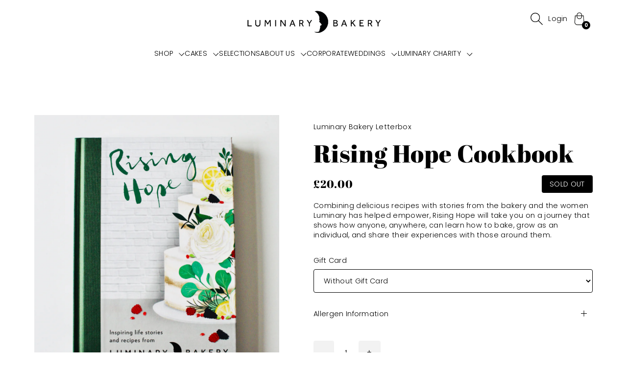

--- FILE ---
content_type: text/html; charset=utf-8
request_url: https://luminarybakery.com/collections/merchandise/products/rising-hope-cookbook
body_size: 52344
content:















<!doctype html>
<html class="no-js __theme-primary" lang="en">
  <head>
    <meta charset="utf-8">
    <meta http-equiv="X-UA-Compatible" content="IE=edge">
    <meta name="viewport" content="width=device-width,initial-scale=1">
    <meta name="theme-color" content="">
    <link rel="canonical" href="https://luminarybakery.com/products/rising-hope-cookbook">
    <link rel="preconnect" href="https://cdn.shopify.com" crossorigin>

    <title>
      Rising Hope Cookbook | LUMINARYBAKERY.COM
 &ndash; Luminary Bakery</title>

    
      <meta name="description" content="Combining delicious recipes with stories from the bakery and the women Luminary has helped empower, Rising Hope will take you on a journey that shows how anyone, anywhere, can learn how to bake, grow as an individual, and share their experiences with those around them.">
    

    

<meta property="og:site_name" content="Luminary Bakery">
<meta property="og:url" content="https://luminarybakery.com/products/rising-hope-cookbook">
<meta property="og:title" content="Rising Hope Cookbook | LUMINARYBAKERY.COM">
<meta property="og:type" content="product">
<meta property="og:description" content="Combining delicious recipes with stories from the bakery and the women Luminary has helped empower, Rising Hope will take you on a journey that shows how anyone, anywhere, can learn how to bake, grow as an individual, and share their experiences with those around them."><meta property="og:image" content="http://luminarybakery.com/cdn/shop/products/Luminary_Cookbook_eee5fa51-11b3-4d08-a063-d1a5cfba5cb6.png?v=1597832196">
  <meta property="og:image:secure_url" content="https://luminarybakery.com/cdn/shop/products/Luminary_Cookbook_eee5fa51-11b3-4d08-a063-d1a5cfba5cb6.png?v=1597832196">
  <meta property="og:image:width" content="3452">
  <meta property="og:image:height" content="3451"><meta property="og:price:amount" content="20.00">
  <meta property="og:price:currency" content="GBP"><meta name="twitter:card" content="summary_large_image">
<meta name="twitter:title" content="Rising Hope Cookbook | LUMINARYBAKERY.COM">
<meta name="twitter:description" content="Combining delicious recipes with stories from the bakery and the women Luminary has helped empower, Rising Hope will take you on a journey that shows how anyone, anywhere, can learn how to bake, grow as an individual, and share their experiences with those around them.">


    <script src="//luminarybakery.com/cdn/shop/t/42/assets/theme.js?v=163196116803194132701765725579" defer></script>
    <script src="//luminarybakery.com/cdn/shop/t/42/assets/deferred-media.js?v=107832254272642700791765725579" defer></script>

    
  <script>window.performance && window.performance.mark && window.performance.mark('shopify.content_for_header.start');</script><meta name="google-site-verification" content="oavdG_W4uorFNc4jg3gSILGKBYEqosBDnYelejvsItk">
<meta name="google-site-verification" content="oavdG_W4uorFNc4jg3gSILGKBYEqosBDnYelejvsItk">
<meta name="facebook-domain-verification" content="2qwrigtx7h11afc7viidoemoxn6s6u">
<meta id="shopify-digital-wallet" name="shopify-digital-wallet" content="/26081853520/digital_wallets/dialog">
<meta name="shopify-checkout-api-token" content="3840f0117171ca13010e38bc62696ccf">
<meta id="in-context-paypal-metadata" data-shop-id="26081853520" data-venmo-supported="false" data-environment="production" data-locale="en_US" data-paypal-v4="true" data-currency="GBP">
<link rel="alternate" type="application/json+oembed" href="https://luminarybakery.com/products/rising-hope-cookbook.oembed">
<script async="async" src="/checkouts/internal/preloads.js?locale=en-GB"></script>
<link rel="preconnect" href="https://shop.app" crossorigin="anonymous">
<script async="async" src="https://shop.app/checkouts/internal/preloads.js?locale=en-GB&shop_id=26081853520" crossorigin="anonymous"></script>
<script id="apple-pay-shop-capabilities" type="application/json">{"shopId":26081853520,"countryCode":"GB","currencyCode":"GBP","merchantCapabilities":["supports3DS"],"merchantId":"gid:\/\/shopify\/Shop\/26081853520","merchantName":"Luminary Bakery","requiredBillingContactFields":["postalAddress","email","phone"],"requiredShippingContactFields":["postalAddress","email","phone"],"shippingType":"shipping","supportedNetworks":["visa","maestro","masterCard","amex","discover","elo"],"total":{"type":"pending","label":"Luminary Bakery","amount":"1.00"},"shopifyPaymentsEnabled":true,"supportsSubscriptions":true}</script>
<script id="shopify-features" type="application/json">{"accessToken":"3840f0117171ca13010e38bc62696ccf","betas":["rich-media-storefront-analytics"],"domain":"luminarybakery.com","predictiveSearch":true,"shopId":26081853520,"locale":"en"}</script>
<script>var Shopify = Shopify || {};
Shopify.shop = "luminary-bakery.myshopify.com";
Shopify.locale = "en";
Shopify.currency = {"active":"GBP","rate":"1.0"};
Shopify.country = "GB";
Shopify.theme = {"name":"Praise Go Live v3.2 - 20251214","id":188765143415,"schema_name":"Praise","schema_version":"3.0.4","theme_store_id":2144,"role":"main"};
Shopify.theme.handle = "null";
Shopify.theme.style = {"id":null,"handle":null};
Shopify.cdnHost = "luminarybakery.com/cdn";
Shopify.routes = Shopify.routes || {};
Shopify.routes.root = "/";</script>
<script type="module">!function(o){(o.Shopify=o.Shopify||{}).modules=!0}(window);</script>
<script>!function(o){function n(){var o=[];function n(){o.push(Array.prototype.slice.apply(arguments))}return n.q=o,n}var t=o.Shopify=o.Shopify||{};t.loadFeatures=n(),t.autoloadFeatures=n()}(window);</script>
<script>
  window.ShopifyPay = window.ShopifyPay || {};
  window.ShopifyPay.apiHost = "shop.app\/pay";
  window.ShopifyPay.redirectState = null;
</script>
<script id="shop-js-analytics" type="application/json">{"pageType":"product"}</script>
<script defer="defer" async type="module" src="//luminarybakery.com/cdn/shopifycloud/shop-js/modules/v2/client.init-shop-cart-sync_BT-GjEfc.en.esm.js"></script>
<script defer="defer" async type="module" src="//luminarybakery.com/cdn/shopifycloud/shop-js/modules/v2/chunk.common_D58fp_Oc.esm.js"></script>
<script defer="defer" async type="module" src="//luminarybakery.com/cdn/shopifycloud/shop-js/modules/v2/chunk.modal_xMitdFEc.esm.js"></script>
<script type="module">
  await import("//luminarybakery.com/cdn/shopifycloud/shop-js/modules/v2/client.init-shop-cart-sync_BT-GjEfc.en.esm.js");
await import("//luminarybakery.com/cdn/shopifycloud/shop-js/modules/v2/chunk.common_D58fp_Oc.esm.js");
await import("//luminarybakery.com/cdn/shopifycloud/shop-js/modules/v2/chunk.modal_xMitdFEc.esm.js");

  window.Shopify.SignInWithShop?.initShopCartSync?.({"fedCMEnabled":true,"windoidEnabled":true});

</script>
<script>
  window.Shopify = window.Shopify || {};
  if (!window.Shopify.featureAssets) window.Shopify.featureAssets = {};
  window.Shopify.featureAssets['shop-js'] = {"shop-cart-sync":["modules/v2/client.shop-cart-sync_DZOKe7Ll.en.esm.js","modules/v2/chunk.common_D58fp_Oc.esm.js","modules/v2/chunk.modal_xMitdFEc.esm.js"],"init-fed-cm":["modules/v2/client.init-fed-cm_B6oLuCjv.en.esm.js","modules/v2/chunk.common_D58fp_Oc.esm.js","modules/v2/chunk.modal_xMitdFEc.esm.js"],"shop-cash-offers":["modules/v2/client.shop-cash-offers_D2sdYoxE.en.esm.js","modules/v2/chunk.common_D58fp_Oc.esm.js","modules/v2/chunk.modal_xMitdFEc.esm.js"],"shop-login-button":["modules/v2/client.shop-login-button_QeVjl5Y3.en.esm.js","modules/v2/chunk.common_D58fp_Oc.esm.js","modules/v2/chunk.modal_xMitdFEc.esm.js"],"pay-button":["modules/v2/client.pay-button_DXTOsIq6.en.esm.js","modules/v2/chunk.common_D58fp_Oc.esm.js","modules/v2/chunk.modal_xMitdFEc.esm.js"],"shop-button":["modules/v2/client.shop-button_DQZHx9pm.en.esm.js","modules/v2/chunk.common_D58fp_Oc.esm.js","modules/v2/chunk.modal_xMitdFEc.esm.js"],"avatar":["modules/v2/client.avatar_BTnouDA3.en.esm.js"],"init-windoid":["modules/v2/client.init-windoid_CR1B-cfM.en.esm.js","modules/v2/chunk.common_D58fp_Oc.esm.js","modules/v2/chunk.modal_xMitdFEc.esm.js"],"init-shop-for-new-customer-accounts":["modules/v2/client.init-shop-for-new-customer-accounts_C_vY_xzh.en.esm.js","modules/v2/client.shop-login-button_QeVjl5Y3.en.esm.js","modules/v2/chunk.common_D58fp_Oc.esm.js","modules/v2/chunk.modal_xMitdFEc.esm.js"],"init-shop-email-lookup-coordinator":["modules/v2/client.init-shop-email-lookup-coordinator_BI7n9ZSv.en.esm.js","modules/v2/chunk.common_D58fp_Oc.esm.js","modules/v2/chunk.modal_xMitdFEc.esm.js"],"init-shop-cart-sync":["modules/v2/client.init-shop-cart-sync_BT-GjEfc.en.esm.js","modules/v2/chunk.common_D58fp_Oc.esm.js","modules/v2/chunk.modal_xMitdFEc.esm.js"],"shop-toast-manager":["modules/v2/client.shop-toast-manager_DiYdP3xc.en.esm.js","modules/v2/chunk.common_D58fp_Oc.esm.js","modules/v2/chunk.modal_xMitdFEc.esm.js"],"init-customer-accounts":["modules/v2/client.init-customer-accounts_D9ZNqS-Q.en.esm.js","modules/v2/client.shop-login-button_QeVjl5Y3.en.esm.js","modules/v2/chunk.common_D58fp_Oc.esm.js","modules/v2/chunk.modal_xMitdFEc.esm.js"],"init-customer-accounts-sign-up":["modules/v2/client.init-customer-accounts-sign-up_iGw4briv.en.esm.js","modules/v2/client.shop-login-button_QeVjl5Y3.en.esm.js","modules/v2/chunk.common_D58fp_Oc.esm.js","modules/v2/chunk.modal_xMitdFEc.esm.js"],"shop-follow-button":["modules/v2/client.shop-follow-button_CqMgW2wH.en.esm.js","modules/v2/chunk.common_D58fp_Oc.esm.js","modules/v2/chunk.modal_xMitdFEc.esm.js"],"checkout-modal":["modules/v2/client.checkout-modal_xHeaAweL.en.esm.js","modules/v2/chunk.common_D58fp_Oc.esm.js","modules/v2/chunk.modal_xMitdFEc.esm.js"],"shop-login":["modules/v2/client.shop-login_D91U-Q7h.en.esm.js","modules/v2/chunk.common_D58fp_Oc.esm.js","modules/v2/chunk.modal_xMitdFEc.esm.js"],"lead-capture":["modules/v2/client.lead-capture_BJmE1dJe.en.esm.js","modules/v2/chunk.common_D58fp_Oc.esm.js","modules/v2/chunk.modal_xMitdFEc.esm.js"],"payment-terms":["modules/v2/client.payment-terms_Ci9AEqFq.en.esm.js","modules/v2/chunk.common_D58fp_Oc.esm.js","modules/v2/chunk.modal_xMitdFEc.esm.js"]};
</script>
<script>(function() {
  var isLoaded = false;
  function asyncLoad() {
    if (isLoaded) return;
    isLoaded = true;
    var urls = ["https:\/\/chimpstatic.com\/mcjs-connected\/js\/users\/7c0762bfde00739671519c9fa\/9332ed391c4d1a096c1e0baaa.js?shop=luminary-bakery.myshopify.com","https:\/\/zapiet.s3-us-west-2.amazonaws.com\/delivery-validator\/v1.0\/delivery-validator.js?shop=luminary-bakery.myshopify.com","https:\/\/cdn.shopify.com\/s\/files\/1\/0260\/8185\/3520\/t\/11\/assets\/globo.filter.init.js?shop=luminary-bakery.myshopify.com","https:\/\/cdn.nfcube.com\/2d5dab7cebdfd633a144e38befef2d45.js?shop=luminary-bakery.myshopify.com","https:\/\/assets1.adroll.com\/shopify\/latest\/j\/shopify_rolling_bootstrap_v2.js?adroll_adv_id=M64HCTAZOBBIBFUV5JXGRV\u0026adroll_pix_id=2I4RKMHOSFHQJMGRIISNWF\u0026shop=luminary-bakery.myshopify.com","https:\/\/sscdn-prod.simple-subscriptions.app\/main.min.js?shop=luminary-bakery.myshopify.com","https:\/\/d33a6lvgbd0fej.cloudfront.net\/script_tag\/secomapp.scripttag.js?shop=luminary-bakery.myshopify.com","https:\/\/cdn.joinsubzero.com\/main.min.js?shop=luminary-bakery.myshopify.com"];
    for (var i = 0; i < urls.length; i++) {
      var s = document.createElement('script');
      s.type = 'text/javascript';
      s.async = true;
      s.src = urls[i];
      var x = document.getElementsByTagName('script')[0];
      x.parentNode.insertBefore(s, x);
    }
  };
  if(window.attachEvent) {
    window.attachEvent('onload', asyncLoad);
  } else {
    window.addEventListener('load', asyncLoad, false);
  }
})();</script>
<script id="__st">var __st={"a":26081853520,"offset":0,"reqid":"1cfc68c6-be88-470a-b4c3-789d997d51c5-1769520769","pageurl":"luminarybakery.com\/collections\/merchandise\/products\/rising-hope-cookbook","u":"3a77148e22d0","p":"product","rtyp":"product","rid":4773423448144};</script>
<script>window.ShopifyPaypalV4VisibilityTracking = true;</script>
<script id="captcha-bootstrap">!function(){'use strict';const t='contact',e='account',n='new_comment',o=[[t,t],['blogs',n],['comments',n],[t,'customer']],c=[[e,'customer_login'],[e,'guest_login'],[e,'recover_customer_password'],[e,'create_customer']],r=t=>t.map((([t,e])=>`form[action*='/${t}']:not([data-nocaptcha='true']) input[name='form_type'][value='${e}']`)).join(','),a=t=>()=>t?[...document.querySelectorAll(t)].map((t=>t.form)):[];function s(){const t=[...o],e=r(t);return a(e)}const i='password',u='form_key',d=['recaptcha-v3-token','g-recaptcha-response','h-captcha-response',i],f=()=>{try{return window.sessionStorage}catch{return}},m='__shopify_v',_=t=>t.elements[u];function p(t,e,n=!1){try{const o=window.sessionStorage,c=JSON.parse(o.getItem(e)),{data:r}=function(t){const{data:e,action:n}=t;return t[m]||n?{data:e,action:n}:{data:t,action:n}}(c);for(const[e,n]of Object.entries(r))t.elements[e]&&(t.elements[e].value=n);n&&o.removeItem(e)}catch(o){console.error('form repopulation failed',{error:o})}}const l='form_type',E='cptcha';function T(t){t.dataset[E]=!0}const w=window,h=w.document,L='Shopify',v='ce_forms',y='captcha';let A=!1;((t,e)=>{const n=(g='f06e6c50-85a8-45c8-87d0-21a2b65856fe',I='https://cdn.shopify.com/shopifycloud/storefront-forms-hcaptcha/ce_storefront_forms_captcha_hcaptcha.v1.5.2.iife.js',D={infoText:'Protected by hCaptcha',privacyText:'Privacy',termsText:'Terms'},(t,e,n)=>{const o=w[L][v],c=o.bindForm;if(c)return c(t,g,e,D).then(n);var r;o.q.push([[t,g,e,D],n]),r=I,A||(h.body.append(Object.assign(h.createElement('script'),{id:'captcha-provider',async:!0,src:r})),A=!0)});var g,I,D;w[L]=w[L]||{},w[L][v]=w[L][v]||{},w[L][v].q=[],w[L][y]=w[L][y]||{},w[L][y].protect=function(t,e){n(t,void 0,e),T(t)},Object.freeze(w[L][y]),function(t,e,n,w,h,L){const[v,y,A,g]=function(t,e,n){const i=e?o:[],u=t?c:[],d=[...i,...u],f=r(d),m=r(i),_=r(d.filter((([t,e])=>n.includes(e))));return[a(f),a(m),a(_),s()]}(w,h,L),I=t=>{const e=t.target;return e instanceof HTMLFormElement?e:e&&e.form},D=t=>v().includes(t);t.addEventListener('submit',(t=>{const e=I(t);if(!e)return;const n=D(e)&&!e.dataset.hcaptchaBound&&!e.dataset.recaptchaBound,o=_(e),c=g().includes(e)&&(!o||!o.value);(n||c)&&t.preventDefault(),c&&!n&&(function(t){try{if(!f())return;!function(t){const e=f();if(!e)return;const n=_(t);if(!n)return;const o=n.value;o&&e.removeItem(o)}(t);const e=Array.from(Array(32),(()=>Math.random().toString(36)[2])).join('');!function(t,e){_(t)||t.append(Object.assign(document.createElement('input'),{type:'hidden',name:u})),t.elements[u].value=e}(t,e),function(t,e){const n=f();if(!n)return;const o=[...t.querySelectorAll(`input[type='${i}']`)].map((({name:t})=>t)),c=[...d,...o],r={};for(const[a,s]of new FormData(t).entries())c.includes(a)||(r[a]=s);n.setItem(e,JSON.stringify({[m]:1,action:t.action,data:r}))}(t,e)}catch(e){console.error('failed to persist form',e)}}(e),e.submit())}));const S=(t,e)=>{t&&!t.dataset[E]&&(n(t,e.some((e=>e===t))),T(t))};for(const o of['focusin','change'])t.addEventListener(o,(t=>{const e=I(t);D(e)&&S(e,y())}));const B=e.get('form_key'),M=e.get(l),P=B&&M;t.addEventListener('DOMContentLoaded',(()=>{const t=y();if(P)for(const e of t)e.elements[l].value===M&&p(e,B);[...new Set([...A(),...v().filter((t=>'true'===t.dataset.shopifyCaptcha))])].forEach((e=>S(e,t)))}))}(h,new URLSearchParams(w.location.search),n,t,e,['guest_login'])})(!0,!0)}();</script>
<script integrity="sha256-4kQ18oKyAcykRKYeNunJcIwy7WH5gtpwJnB7kiuLZ1E=" data-source-attribution="shopify.loadfeatures" defer="defer" src="//luminarybakery.com/cdn/shopifycloud/storefront/assets/storefront/load_feature-a0a9edcb.js" crossorigin="anonymous"></script>
<script crossorigin="anonymous" defer="defer" src="//luminarybakery.com/cdn/shopifycloud/storefront/assets/shopify_pay/storefront-65b4c6d7.js?v=20250812"></script>
<script data-source-attribution="shopify.dynamic_checkout.dynamic.init">var Shopify=Shopify||{};Shopify.PaymentButton=Shopify.PaymentButton||{isStorefrontPortableWallets:!0,init:function(){window.Shopify.PaymentButton.init=function(){};var t=document.createElement("script");t.src="https://luminarybakery.com/cdn/shopifycloud/portable-wallets/latest/portable-wallets.en.js",t.type="module",document.head.appendChild(t)}};
</script>
<script data-source-attribution="shopify.dynamic_checkout.buyer_consent">
  function portableWalletsHideBuyerConsent(e){var t=document.getElementById("shopify-buyer-consent"),n=document.getElementById("shopify-subscription-policy-button");t&&n&&(t.classList.add("hidden"),t.setAttribute("aria-hidden","true"),n.removeEventListener("click",e))}function portableWalletsShowBuyerConsent(e){var t=document.getElementById("shopify-buyer-consent"),n=document.getElementById("shopify-subscription-policy-button");t&&n&&(t.classList.remove("hidden"),t.removeAttribute("aria-hidden"),n.addEventListener("click",e))}window.Shopify?.PaymentButton&&(window.Shopify.PaymentButton.hideBuyerConsent=portableWalletsHideBuyerConsent,window.Shopify.PaymentButton.showBuyerConsent=portableWalletsShowBuyerConsent);
</script>
<script>
  function portableWalletsCleanup(e){e&&e.src&&console.error("Failed to load portable wallets script "+e.src);var t=document.querySelectorAll("shopify-accelerated-checkout .shopify-payment-button__skeleton, shopify-accelerated-checkout-cart .wallet-cart-button__skeleton"),e=document.getElementById("shopify-buyer-consent");for(let e=0;e<t.length;e++)t[e].remove();e&&e.remove()}function portableWalletsNotLoadedAsModule(e){e instanceof ErrorEvent&&"string"==typeof e.message&&e.message.includes("import.meta")&&"string"==typeof e.filename&&e.filename.includes("portable-wallets")&&(window.removeEventListener("error",portableWalletsNotLoadedAsModule),window.Shopify.PaymentButton.failedToLoad=e,"loading"===document.readyState?document.addEventListener("DOMContentLoaded",window.Shopify.PaymentButton.init):window.Shopify.PaymentButton.init())}window.addEventListener("error",portableWalletsNotLoadedAsModule);
</script>

<script type="module" src="https://luminarybakery.com/cdn/shopifycloud/portable-wallets/latest/portable-wallets.en.js" onError="portableWalletsCleanup(this)" crossorigin="anonymous"></script>
<script nomodule>
  document.addEventListener("DOMContentLoaded", portableWalletsCleanup);
</script>

<link id="shopify-accelerated-checkout-styles" rel="stylesheet" media="screen" href="https://luminarybakery.com/cdn/shopifycloud/portable-wallets/latest/accelerated-checkout-backwards-compat.css" crossorigin="anonymous">
<style id="shopify-accelerated-checkout-cart">
        #shopify-buyer-consent {
  margin-top: 1em;
  display: inline-block;
  width: 100%;
}

#shopify-buyer-consent.hidden {
  display: none;
}

#shopify-subscription-policy-button {
  background: none;
  border: none;
  padding: 0;
  text-decoration: underline;
  font-size: inherit;
  cursor: pointer;
}

#shopify-subscription-policy-button::before {
  box-shadow: none;
}

      </style>
<script id="sections-script" data-sections="header" defer="defer" src="//luminarybakery.com/cdn/shop/t/42/compiled_assets/scripts.js?v=20468"></script>
<script>window.performance && window.performance.mark && window.performance.mark('shopify.content_for_header.end');</script>
  <!-- "snippets/shogun-products.liquid" was not rendered, the associated app was uninstalled -->


    <script>
      document.documentElement.className = document.documentElement.className.replace('no-js', 'js');
    </script>

    <link href="//luminarybakery.com/cdn/shop/t/42/assets/theme.css?v=178544112424789885211765725579" rel="stylesheet" type="text/css" media="all" />
    <link href="//luminarybakery.com/cdn/shop/t/42/assets/header.css?v=175860887216725246211765725579" rel="stylesheet" type="text/css" media="all" />

    <style>
      :root
            {
              --newsletter-popup-background : #1c1b1b;
              --newsletter-popup-text-color :#ffffff;
              --newsletter-popup-text-color-rgb :255,255,255;
            }
    </style>

    





<style data-shopify>
  @font-face {
  font-family: "Abril Fatface";
  font-weight: 400;
  font-style: normal;
  font-display: swap;
  src: url("//luminarybakery.com/cdn/fonts/abril_fatface/abrilfatface_n4.002841dd08a4d39b2c2d7fe9d598d4782afb7225.woff2") format("woff2"),
       url("//luminarybakery.com/cdn/fonts/abril_fatface/abrilfatface_n4.0d8f922831420cd750572c7a70f4c623018424d8.woff") format("woff");
}

  
  
  

  :root {
    --font-heading-family: "Abril Fatface", serif;
    --font-heading-style: normal;
    --font-heading-weight: 400;
  }
</style>






<style data-shopify>
  @font-face {
  font-family: Poppins;
  font-weight: 300;
  font-style: normal;
  font-display: swap;
  src: url("//luminarybakery.com/cdn/fonts/poppins/poppins_n3.05f58335c3209cce17da4f1f1ab324ebe2982441.woff2") format("woff2"),
       url("//luminarybakery.com/cdn/fonts/poppins/poppins_n3.6971368e1f131d2c8ff8e3a44a36b577fdda3ff5.woff") format("woff");
}

  @font-face {
  font-family: Poppins;
  font-weight: 700;
  font-style: normal;
  font-display: swap;
  src: url("//luminarybakery.com/cdn/fonts/poppins/poppins_n7.56758dcf284489feb014a026f3727f2f20a54626.woff2") format("woff2"),
       url("//luminarybakery.com/cdn/fonts/poppins/poppins_n7.f34f55d9b3d3205d2cd6f64955ff4b36f0cfd8da.woff") format("woff");
}

  @font-face {
  font-family: Poppins;
  font-weight: 300;
  font-style: italic;
  font-display: swap;
  src: url("//luminarybakery.com/cdn/fonts/poppins/poppins_i3.8536b4423050219f608e17f134fe9ea3b01ed890.woff2") format("woff2"),
       url("//luminarybakery.com/cdn/fonts/poppins/poppins_i3.0f4433ada196bcabf726ed78f8e37e0995762f7f.woff") format("woff");
}

  @font-face {
  font-family: Poppins;
  font-weight: 700;
  font-style: italic;
  font-display: swap;
  src: url("//luminarybakery.com/cdn/fonts/poppins/poppins_i7.42fd71da11e9d101e1e6c7932199f925f9eea42d.woff2") format("woff2"),
       url("//luminarybakery.com/cdn/fonts/poppins/poppins_i7.ec8499dbd7616004e21155106d13837fff4cf556.woff") format("woff");
}


  :root {
    --font-body-family: Poppins, sans-serif;
    --font-body-style: normal;
    --font-body-weight: 300;
  }
</style>


<link rel="preconnect" href="https://fonts.shopifycdn.com" crossorigin>
<style data-shopify>
  :root {
    --font-body-scale: 1.0;
    --font-heading-scale: 1.05;
    --font-body-spacing: 0.02rem;
    --font-heading-spacing: 0.05rem;
  }
</style>
    <style data-shopify>
  
         :root,
         .color-primary_theme {
           --color-background: 255,255,255;
         
           --gradient-background: ;
         
         --color-background-secondary: 215,215,215;
         --color-text: 0,0,0;
         --color-secondary-text: 0,0,0;
         --color-foreground: 0,0,0;
         --color-button: 0,0,0;
         --color-foreground-text: 255,255,255;
         --color-border: 208,208,208;
         --color-secondary-button: 255,255,255;
         --color-secondary-button-text: ,,;
         --color-link: 0,0,0;
       }
       
         
         .color-second_theme {
           --color-background: 244,243,238;
         
           --gradient-background: ;
         
         --color-background-secondary: 215,215,215;
         --color-text: 104,97,88;
         --color-secondary-text: 0,0,0;
         --color-foreground: 79,77,77;
         --color-button: 79,77,77;
         --color-foreground-text: 246,245,243;
         --color-border: 125,125,125;
         --color-secondary-button: 244,243,238;
         --color-secondary-button-text: ,,;
         --color-link: 104,97,88;
       }
       
         
         .color-third_theme {
           --color-background: 255,255,0;
         
           --gradient-background: ;
         
         --color-background-secondary: 215,215,215;
         --color-text: 0,0,0;
         --color-secondary-text: 0,0,0;
         --color-foreground: 0,0,0;
         --color-button: 0,0,0;
         --color-foreground-text: 255,255,255;
         --color-border: 125,125,125;
         --color-secondary-button: 255,255,0;
         --color-secondary-button-text: ,,;
         --color-link: 0,0,0;
       }
       
         
         .color-fourth_theme {
           --color-background: 0,0,0;
         
           --gradient-background: ;
         
         --color-background-secondary: 215,215,215;
         --color-text: 255,255,255;
         --color-secondary-text: 0,0,0;
         --color-foreground: 255,255,255;
         --color-button: 255,255,255;
         --color-foreground-text: 0,0,0;
         --color-border: 125,125,125;
         --color-secondary-button: 0,0,0;
         --color-secondary-button-text: ,,;
         --color-link: 255,255,255;
       }
       
         
         .color-fifth_theme {
           --color-background: 24,255,255;
         
           --gradient-background: ;
         
         --color-background-secondary: 215,215,215;
         --color-text: 82,73,63;
         --color-secondary-text: 0,0,0;
         --color-foreground: 255,255,255;
         --color-button: 255,255,255;
         --color-foreground-text: 0,0,0;
         --color-border: 82,73,63;
         --color-secondary-button: 24,255,255;
         --color-secondary-button-text: ,,;
         --color-link: 82,73,63;
       }
       
         
         .color-scheme-2dcbb2bc-916d-43b1-92ae-555b354496ef {
           --color-background: 255,255,255;
         
           --gradient-background: ;
         
         --color-background-secondary: 153,185,170;
         --color-text: 0,0,0;
         --color-secondary-text: 0,0,0;
         --color-foreground: 153,185,170;
         --color-button: 153,185,170;
         --color-foreground-text: 255,255,255;
         --color-border: 153,185,170;
         --color-secondary-button: 255,255,255;
         --color-secondary-button-text: ,,;
         --color-link: 153,185,170;
       }
       
         
         .color-scheme-defbe14c-2694-4771-b8d4-daab80d3f432 {
           --color-background: 255,255,255;
         
           --gradient-background: ;
         
         --color-background-secondary: 215,215,215;
         --color-text: 255,255,255;
         --color-secondary-text: 0,0,0;
         --color-foreground: 255,255,255;
         --color-button: 255,255,255;
         --color-foreground-text: 0,0,0;
         --color-border: 125,125,125;
         --color-secondary-button: 255,255,255;
         --color-secondary-button-text: ,,;
         --color-link: 255,255,255;
       }
       
         
         .color-scheme-d0a7d0f6-0b59-4978-8cf2-cb7052c73590 {
           --color-background: 255,255,255;
         
           --gradient-background: ;
         
         --color-background-secondary: 255,255,255;
         --color-text: 0,0,0;
         --color-secondary-text: 0,0,0;
         --color-foreground: 0,0,0;
         --color-button: 0,0,0;
         --color-foreground-text: 255,255,255;
         --color-border: 255,255,255;
         --color-secondary-button: 255,255,255;
         --color-secondary-button-text: ,,;
         --color-link: 0,0,0;
       }
       
</style>

    <style data-shopify>
  

  

  

  

  

  

  

  

  

  

  

  

  

  

  

  

  

  

  

  

  

  

  

  

  

  

  

  
</style>
    <style data-shopify>
  :root {
    --btnBorderRadius: 4px;
    --btnHeight: 48px;
    --arrowBtnHeight: 40px;
    --btnSidesSpace: 0.6;
    --btnTextTransform: none;
    --btnSpacing: 0.06rem;

    --productPhraseTilt: -6deg;
  }
</style>
<link rel="icon" href="//luminarybakery.com/cdn/shop/files/Favicon_Luminary.png?crop=center&height=32&v=1614325873&width=32" type="image/png"><!-- "snippets/shogun-head.liquid" was not rendered, the associated app was uninstalled -->
  <!-- BEGIN app block: shopify://apps/adroll-advertising-marketing/blocks/adroll-pixel/c60853ed-1adb-4359-83ae-4ed43ed0b559 -->
  <!-- AdRoll Customer: not found -->



  
  
  <!-- AdRoll Advertisable: M64HCTAZOBBIBFUV5JXGRV -->
  <!-- AdRoll Pixel: 2I4RKMHOSFHQJMGRIISNWF -->
  <script async src="https://assets1.adroll.com/shopify/latest/j/shopify_rolling_bootstrap_v2.js?adroll_adv_id=M64HCTAZOBBIBFUV5JXGRV&adroll_pix_id=2I4RKMHOSFHQJMGRIISNWF"></script>



<!-- END app block --><!-- BEGIN app block: shopify://apps/zapiet-pickup-delivery/blocks/app-embed/5599aff0-8af1-473a-a372-ecd72a32b4d5 -->









    <style>#storePickupApp {
}</style>




<script type="text/javascript">
    var zapietTranslations = {};

    window.ZapietMethods = {"pickup":{"active":true,"enabled":true,"name":"Pickup","sort":0,"status":{"condition":"price","operator":"morethan","value":0,"enabled":true,"product_conditions":{"enabled":false,"value":"Letterbox Brownies","enable":false,"property":"collections","hide_button":false}},"button":{"type":"default","default":null,"hover":"","active":null}},"shipping":{"active":false,"enabled":true,"name":"Shipping","sort":1,"status":{"condition":"price","operator":"morethan","value":0,"enabled":true,"product_conditions":{"enabled":false,"value":"Luminary Bakery","enable":false,"property":"vendor","hide_button":false}},"button":{"type":"default","default":null,"hover":"","active":null}},"delivery":{"active":false,"enabled":true,"name":"Delivery","sort":2,"status":{"condition":"price","operator":"morethan","value":0,"enabled":true,"product_conditions":{"enabled":false,"value":"Luminary Bakery Letterbox","enable":false,"property":"vendor","hide_button":false}},"button":{"type":"default","default":null,"hover":"","active":null}}}
    window.ZapietEvent = {
        listen: function(eventKey, callback) {
            if (!this.listeners) {
                this.listeners = [];
            }
            this.listeners.push({
                eventKey: eventKey,
                callback: callback
            });
        },
    };

    

    
        
        var language_settings = {"enable_app":true,"enable_geo_search_for_pickups":false,"pickup_region_filter_enabled":false,"pickup_region_filter_field":null,"currency":"GBP","weight_format":"kg","pickup.enable_map":true,"delivery_validation_method":"max_driving_distance","base_country_name":"United Kingdom","base_country_code":"GB","method_display_style":"default","default_method_display_style":"classic","date_format":"l, F j, Y","time_format":"h:i A","week_day_start":"Sun","pickup_address_format":"<span class=\"name\"><strong>{{company_name}}</strong></span><span class=\"address\">{{address_line_1}}<br />{{city}}, {{postal_code}}</span><span class=\"distance\">{{distance}}</span>{{more_information}}","rates_enabled":true,"payment_customization_enabled":false,"distance_format":"mi","enable_delivery_address_autocompletion":true,"enable_delivery_current_location":false,"enable_pickup_address_autocompletion":true,"pickup_date_picker_enabled":true,"pickup_time_picker_enabled":true,"delivery_note_enabled":true,"delivery_note_required":false,"delivery_date_picker_enabled":true,"delivery_time_picker_enabled":true,"shipping.date_picker_enabled":true,"delivery_validate_cart":false,"pickup_validate_cart":false,"gmak":"QUl6YVN5Q3FoaTJENE80bjVhTjF0X19XX1NISnh2amZCVnVJc3lF","enable_checkout_locale":true,"enable_checkout_url":true,"disable_widget_for_digital_items":true,"disable_widget_for_product_handles":"large-cake-online-gift-voucher,luminary-online-gift-voucher,medium-cake-online-gift-voucher,small-cake-online-gift-voucher","colors":{"widget_active_background_color":null,"widget_active_border_color":null,"widget_active_icon_color":null,"widget_active_text_color":null,"widget_inactive_background_color":null,"widget_inactive_border_color":null,"widget_inactive_icon_color":null,"widget_inactive_text_color":null},"delivery_validator":{"enabled":false,"show_on_page_load":false,"sticky":false},"checkout":{"delivery":{"discount_code":null,"prepopulate_shipping_address":true,"preselect_first_available_time":true},"pickup":{"discount_code":null,"prepopulate_shipping_address":true,"customer_phone_required":false,"preselect_first_location":true,"preselect_first_available_time":false},"shipping":{"discount_code":null}},"day_name_attribute_enabled":false,"methods":{"pickup":{"active":true,"enabled":true,"name":"Pickup","sort":0,"status":{"condition":"price","operator":"morethan","value":0,"enabled":true,"product_conditions":{"enabled":false,"value":"Letterbox Brownies","enable":false,"property":"collections","hide_button":false}},"button":{"type":"default","default":null,"hover":"","active":null}},"shipping":{"active":false,"enabled":true,"name":"Shipping","sort":1,"status":{"condition":"price","operator":"morethan","value":0,"enabled":true,"product_conditions":{"enabled":false,"value":"Luminary Bakery","enable":false,"property":"vendor","hide_button":false}},"button":{"type":"default","default":null,"hover":"","active":null}},"delivery":{"active":false,"enabled":true,"name":"Delivery","sort":2,"status":{"condition":"price","operator":"morethan","value":0,"enabled":true,"product_conditions":{"enabled":false,"value":"Luminary Bakery Letterbox","enable":false,"property":"vendor","hide_button":false}},"button":{"type":"default","default":null,"hover":"","active":null}}},"translations":{"methods":{"shipping":"Shipping","pickup":"Pickups","delivery":"Delivery"},"calendar":{"january":"January","february":"February","march":"March","april":"April","may":"May","june":"June","july":"July","august":"August","september":"September","october":"October","november":"November","december":"December","sunday":"Sun","monday":"Mon","tuesday":"Tue","wednesday":"Wed","thursday":"Thu","friday":"Fri","saturday":"Sat","today":"","close":"","labelMonthNext":"Next month","labelMonthPrev":"Previous month","labelMonthSelect":"Select a month","labelYearSelect":"Select a year","and":"and","between":"between"},"pickup":{"checkout_button":"Checkout","location_label":"Choose a location.","could_not_find_location":"Sorry, we could not find your location.","datepicker_label":"Choose a date and time.","datepicker_placeholder":"Choose a date and time.","date_time_output":"{{DATE}} at {{TIME}}","location_placeholder":"Enter your postal code ...","filter_by_region_placeholder":"Filter by state/province","heading":"Store Pickup","note":"","max_order_total":"Maximum order value for pickup is £0.00","max_order_weight":"Maximum order weight for pickup is {{ weight }}","min_order_total":"Minimum order value for pickup is £0.00","min_order_weight":"Minimum order weight for pickup is {{ weight }}","pickup_note_error":"Please enter pickup instructions","more_information":"More information","no_date_time_selected":"Please select a date & time.","no_locations_found":"Sorry, pickup is not available for your selected items.","no_locations_region":"Sorry, pickup is not available in your region.","cart_eligibility_error":"Sorry, pickup is not available for your selected items.","method_not_available":"Not available","opening_hours":"Opening hours","locations_found":"Please select a pickup location:","pickup_note_label":"Please enter pickup instructions (optional)","pickup_note_label_required":"Please enter pickup instructions (required)","preselect_first_available_time":"Select a time","dates_not_available":"Sorry, your selected items are not currently available for pickup.","location_error":"Please select a pickup location.","checkout_error":"Please select a date and time for pickup."},"delivery":{"checkout_button":"Checkout","could_not_find_location":"Sorry, we could not find your location.","datepicker_label":"Choose a date and time.","datepicker_placeholder":"Choose a date and time.","date_time_output":"{{DATE}} between {{SLOT_START_TIME}} and {{SLOT_END_TIME}}","delivery_note_label":"Please enter delivery instructions (optional)","delivery_validator_button_label":"Go","delivery_validator_eligible_button_label":"Continue shopping","delivery_validator_eligible_button_link":"#","delivery_validator_eligible_content":"To start shopping just click the button below","delivery_validator_eligible_heading":"Great, we deliver to your area!","delivery_validator_error_button_label":"Continue shopping","delivery_validator_error_button_link":"#","delivery_validator_error_content":"Sorry, it looks like we have encountered an unexpected error. Please try again.","delivery_validator_error_heading":"An error occured","delivery_validator_not_eligible_button_label":"Continue shopping","delivery_validator_not_eligible_button_link":"#","delivery_validator_not_eligible_content":"You are more then welcome to continue browsing our store","delivery_validator_not_eligible_heading":"Sorry, we do not deliver to your area","delivery_validator_placeholder":"Enter your postal code ...","delivery_validator_prelude":"Do we deliver?","available":"Great! You are eligible for delivery.","heading":"Local Delivery (London)","note":"Enter your address to check if you are eligible for local delivery:","max_order_total":"Maximum order value for delivery is £0.00","max_order_weight":"Maximum order weight for delivery is {{ weight }}","min_order_total":"Minimum order value for delivery is £0.00","min_order_weight":"Minimum order weight for delivery is {{ weight }}","delivery_note_error":"Please enter delivery instructions","no_date_time_selected":"Please select a date & time for delivery.","cart_eligibility_error":"Sorry, delivery is not available for your selected items.","method_not_available":"Not available","delivery_note_label_required":"Please enter delivery instructions (required)","location_placeholder":"Enter your address ...","preselect_first_available_time":"Select a time","not_available":"Sorry, delivery is not available in your area.","dates_not_available":"Sorry, your selected items are not currently available for delivery.","checkout_error":"Please enter a valid zipcode and select your preferred date and time for delivery."},"shipping":{"checkout_button":"Checkout","datepicker_placeholder":"Choose a date.","heading":"Shipping","note":"Please click the checkout button to continue.","max_order_total":"Maximum order value for shipping is £0.00","max_order_weight":"Maximum order weight for shipping is {{ weight }}","min_order_total":"Minimum order value for shipping is £0.00","min_order_weight":"Minimum order weight for shipping is {{ weight }}","cart_eligibility_error":"Sorry, shipping is not available for your selected items.","method_not_available":"Not available","checkout_error":"Please choose a date for shipping."},"widget":{"zapiet_id_error":"There was a problem adding the Zapiet ID to your cart","attributes_error":"There was a problem adding the attributes to your cart","no_delivery_options_available":"No delivery options are available for your products","no_checkout_method_error":"Please select a delivery option","sms_consent":"I would like to receive SMS notifications about my order updates.","daily_limits_modal_title":"Some items in your cart are unavailable for the selected date.","daily_limits_modal_description":"Select a different date or adjust your cart.","daily_limits_modal_close_button":"Review products","daily_limits_modal_change_date_button":"Change date","daily_limits_modal_out_of_stock_label":"Out of stock","daily_limits_modal_only_left_label":"Only {{ quantity }} left"},"order_status":{"pickup_details_heading":"Pickup details","pickup_details_text":"Your order will be ready for collection at our {{ Pickup-Location-Company }} location{% if Pickup-Date %} on {{ Pickup-Date | date: \"%A, %d %B\" }}{% if Pickup-Time %} at {{ Pickup-Time }}{% endif %}{% endif %}","delivery_details_heading":"Delivery details","delivery_details_text":"Your order will be delivered locally by our team{% if Delivery-Date %} on the {{ Delivery-Date | date: \"%A, %d %B\" }}{% if Delivery-Time %} between {{ Delivery-Time }}{% endif %}{% endif %}","shipping_details_heading":"Shipping details","shipping_details_text":"Your order will arrive soon{% if Shipping-Date %} on the {{ Shipping-Date | date: \"%A, %d %B\" }}{% endif %}"},"product_widget":{"title":"Delivery and pickup options:","pickup_at":"Pickup at {{ location }}","ready_for_collection":"Ready for collection from","on":"on","view_all_stores":"View all stores","pickup_not_available_item":"Pickup not available for this item","delivery_not_available_location":"Delivery not available for {{ postal_code }}","delivered_by":"Delivered by {{ date }}","delivered_today":"Delivered today","change":"Change","tomorrow":"tomorrow","today":"today","delivery_to":"Delivery to {{ postal_code }}","showing_options_for":"Showing options for {{ postal_code }}","modal_heading":"Select a store for pickup","modal_subheading":"Showing stores near {{ postal_code }}","show_opening_hours":"Show opening hours","hide_opening_hours":"Hide opening hours","closed":"Closed","input_placeholder":"Enter your postal code","input_button":"Check","input_error":"Add a postal code to check available delivery and pickup options.","pickup_available":"Pickup available","not_available":"Not available","select":"Select","selected":"Selected","find_a_store":"Find a store"},"shipping_language_code":"en","delivery_language_code":"en-AU","pickup_language_code":"en-CA"},"default_language":"en","region":"us-2","api_region":"api-us","enable_zapiet_id_all_items":false,"widget_restore_state_on_load":false,"draft_orders_enabled":false,"preselect_checkout_method":false,"widget_show_could_not_locate_div_error":true,"checkout_extension_enabled":false,"show_pickup_consent_checkbox":false,"show_delivery_consent_checkbox":false,"subscription_paused":false,"pickup_note_enabled":true,"pickup_note_required":false,"shipping_note_enabled":false,"shipping_note_required":false,"asset_url":"https://d1nsc3vx6l3v3t.cloudfront.net/6f4172d9-3d57-4e0e-8eeb-7d34467628d9/"};
        zapietTranslations["en"] = language_settings.translations;
    

    function initializeZapietApp() {
        var products = [];

        

        window.ZapietCachedSettings = {
            cached_config: {"enable_app":true,"enable_geo_search_for_pickups":false,"pickup_region_filter_enabled":false,"pickup_region_filter_field":null,"currency":"GBP","weight_format":"kg","pickup.enable_map":true,"delivery_validation_method":"max_driving_distance","base_country_name":"United Kingdom","base_country_code":"GB","method_display_style":"default","default_method_display_style":"classic","date_format":"l, F j, Y","time_format":"h:i A","week_day_start":"Sun","pickup_address_format":"<span class=\"name\"><strong>{{company_name}}</strong></span><span class=\"address\">{{address_line_1}}<br />{{city}}, {{postal_code}}</span><span class=\"distance\">{{distance}}</span>{{more_information}}","rates_enabled":true,"payment_customization_enabled":false,"distance_format":"mi","enable_delivery_address_autocompletion":true,"enable_delivery_current_location":false,"enable_pickup_address_autocompletion":true,"pickup_date_picker_enabled":true,"pickup_time_picker_enabled":true,"delivery_note_enabled":true,"delivery_note_required":false,"delivery_date_picker_enabled":true,"delivery_time_picker_enabled":true,"shipping.date_picker_enabled":true,"delivery_validate_cart":false,"pickup_validate_cart":false,"gmak":"QUl6YVN5Q3FoaTJENE80bjVhTjF0X19XX1NISnh2amZCVnVJc3lF","enable_checkout_locale":true,"enable_checkout_url":true,"disable_widget_for_digital_items":true,"disable_widget_for_product_handles":"large-cake-online-gift-voucher,luminary-online-gift-voucher,medium-cake-online-gift-voucher,small-cake-online-gift-voucher","colors":{"widget_active_background_color":null,"widget_active_border_color":null,"widget_active_icon_color":null,"widget_active_text_color":null,"widget_inactive_background_color":null,"widget_inactive_border_color":null,"widget_inactive_icon_color":null,"widget_inactive_text_color":null},"delivery_validator":{"enabled":false,"show_on_page_load":false,"sticky":false},"checkout":{"delivery":{"discount_code":null,"prepopulate_shipping_address":true,"preselect_first_available_time":true},"pickup":{"discount_code":null,"prepopulate_shipping_address":true,"customer_phone_required":false,"preselect_first_location":true,"preselect_first_available_time":false},"shipping":{"discount_code":null}},"day_name_attribute_enabled":false,"methods":{"pickup":{"active":true,"enabled":true,"name":"Pickup","sort":0,"status":{"condition":"price","operator":"morethan","value":0,"enabled":true,"product_conditions":{"enabled":false,"value":"Letterbox Brownies","enable":false,"property":"collections","hide_button":false}},"button":{"type":"default","default":null,"hover":"","active":null}},"shipping":{"active":false,"enabled":true,"name":"Shipping","sort":1,"status":{"condition":"price","operator":"morethan","value":0,"enabled":true,"product_conditions":{"enabled":false,"value":"Luminary Bakery","enable":false,"property":"vendor","hide_button":false}},"button":{"type":"default","default":null,"hover":"","active":null}},"delivery":{"active":false,"enabled":true,"name":"Delivery","sort":2,"status":{"condition":"price","operator":"morethan","value":0,"enabled":true,"product_conditions":{"enabled":false,"value":"Luminary Bakery Letterbox","enable":false,"property":"vendor","hide_button":false}},"button":{"type":"default","default":null,"hover":"","active":null}}},"translations":{"methods":{"shipping":"Shipping","pickup":"Pickups","delivery":"Delivery"},"calendar":{"january":"January","february":"February","march":"March","april":"April","may":"May","june":"June","july":"July","august":"August","september":"September","october":"October","november":"November","december":"December","sunday":"Sun","monday":"Mon","tuesday":"Tue","wednesday":"Wed","thursday":"Thu","friday":"Fri","saturday":"Sat","today":"","close":"","labelMonthNext":"Next month","labelMonthPrev":"Previous month","labelMonthSelect":"Select a month","labelYearSelect":"Select a year","and":"and","between":"between"},"pickup":{"checkout_button":"Checkout","location_label":"Choose a location.","could_not_find_location":"Sorry, we could not find your location.","datepicker_label":"Choose a date and time.","datepicker_placeholder":"Choose a date and time.","date_time_output":"{{DATE}} at {{TIME}}","location_placeholder":"Enter your postal code ...","filter_by_region_placeholder":"Filter by state/province","heading":"Store Pickup","note":"","max_order_total":"Maximum order value for pickup is £0.00","max_order_weight":"Maximum order weight for pickup is {{ weight }}","min_order_total":"Minimum order value for pickup is £0.00","min_order_weight":"Minimum order weight for pickup is {{ weight }}","pickup_note_error":"Please enter pickup instructions","more_information":"More information","no_date_time_selected":"Please select a date & time.","no_locations_found":"Sorry, pickup is not available for your selected items.","no_locations_region":"Sorry, pickup is not available in your region.","cart_eligibility_error":"Sorry, pickup is not available for your selected items.","method_not_available":"Not available","opening_hours":"Opening hours","locations_found":"Please select a pickup location:","pickup_note_label":"Please enter pickup instructions (optional)","pickup_note_label_required":"Please enter pickup instructions (required)","preselect_first_available_time":"Select a time","dates_not_available":"Sorry, your selected items are not currently available for pickup.","location_error":"Please select a pickup location.","checkout_error":"Please select a date and time for pickup."},"delivery":{"checkout_button":"Checkout","could_not_find_location":"Sorry, we could not find your location.","datepicker_label":"Choose a date and time.","datepicker_placeholder":"Choose a date and time.","date_time_output":"{{DATE}} between {{SLOT_START_TIME}} and {{SLOT_END_TIME}}","delivery_note_label":"Please enter delivery instructions (optional)","delivery_validator_button_label":"Go","delivery_validator_eligible_button_label":"Continue shopping","delivery_validator_eligible_button_link":"#","delivery_validator_eligible_content":"To start shopping just click the button below","delivery_validator_eligible_heading":"Great, we deliver to your area!","delivery_validator_error_button_label":"Continue shopping","delivery_validator_error_button_link":"#","delivery_validator_error_content":"Sorry, it looks like we have encountered an unexpected error. Please try again.","delivery_validator_error_heading":"An error occured","delivery_validator_not_eligible_button_label":"Continue shopping","delivery_validator_not_eligible_button_link":"#","delivery_validator_not_eligible_content":"You are more then welcome to continue browsing our store","delivery_validator_not_eligible_heading":"Sorry, we do not deliver to your area","delivery_validator_placeholder":"Enter your postal code ...","delivery_validator_prelude":"Do we deliver?","available":"Great! You are eligible for delivery.","heading":"Local Delivery (London)","note":"Enter your address to check if you are eligible for local delivery:","max_order_total":"Maximum order value for delivery is £0.00","max_order_weight":"Maximum order weight for delivery is {{ weight }}","min_order_total":"Minimum order value for delivery is £0.00","min_order_weight":"Minimum order weight for delivery is {{ weight }}","delivery_note_error":"Please enter delivery instructions","no_date_time_selected":"Please select a date & time for delivery.","cart_eligibility_error":"Sorry, delivery is not available for your selected items.","method_not_available":"Not available","delivery_note_label_required":"Please enter delivery instructions (required)","location_placeholder":"Enter your address ...","preselect_first_available_time":"Select a time","not_available":"Sorry, delivery is not available in your area.","dates_not_available":"Sorry, your selected items are not currently available for delivery.","checkout_error":"Please enter a valid zipcode and select your preferred date and time for delivery."},"shipping":{"checkout_button":"Checkout","datepicker_placeholder":"Choose a date.","heading":"Shipping","note":"Please click the checkout button to continue.","max_order_total":"Maximum order value for shipping is £0.00","max_order_weight":"Maximum order weight for shipping is {{ weight }}","min_order_total":"Minimum order value for shipping is £0.00","min_order_weight":"Minimum order weight for shipping is {{ weight }}","cart_eligibility_error":"Sorry, shipping is not available for your selected items.","method_not_available":"Not available","checkout_error":"Please choose a date for shipping."},"widget":{"zapiet_id_error":"There was a problem adding the Zapiet ID to your cart","attributes_error":"There was a problem adding the attributes to your cart","no_delivery_options_available":"No delivery options are available for your products","no_checkout_method_error":"Please select a delivery option","sms_consent":"I would like to receive SMS notifications about my order updates.","daily_limits_modal_title":"Some items in your cart are unavailable for the selected date.","daily_limits_modal_description":"Select a different date or adjust your cart.","daily_limits_modal_close_button":"Review products","daily_limits_modal_change_date_button":"Change date","daily_limits_modal_out_of_stock_label":"Out of stock","daily_limits_modal_only_left_label":"Only {{ quantity }} left"},"order_status":{"pickup_details_heading":"Pickup details","pickup_details_text":"Your order will be ready for collection at our {{ Pickup-Location-Company }} location{% if Pickup-Date %} on {{ Pickup-Date | date: \"%A, %d %B\" }}{% if Pickup-Time %} at {{ Pickup-Time }}{% endif %}{% endif %}","delivery_details_heading":"Delivery details","delivery_details_text":"Your order will be delivered locally by our team{% if Delivery-Date %} on the {{ Delivery-Date | date: \"%A, %d %B\" }}{% if Delivery-Time %} between {{ Delivery-Time }}{% endif %}{% endif %}","shipping_details_heading":"Shipping details","shipping_details_text":"Your order will arrive soon{% if Shipping-Date %} on the {{ Shipping-Date | date: \"%A, %d %B\" }}{% endif %}"},"product_widget":{"title":"Delivery and pickup options:","pickup_at":"Pickup at {{ location }}","ready_for_collection":"Ready for collection from","on":"on","view_all_stores":"View all stores","pickup_not_available_item":"Pickup not available for this item","delivery_not_available_location":"Delivery not available for {{ postal_code }}","delivered_by":"Delivered by {{ date }}","delivered_today":"Delivered today","change":"Change","tomorrow":"tomorrow","today":"today","delivery_to":"Delivery to {{ postal_code }}","showing_options_for":"Showing options for {{ postal_code }}","modal_heading":"Select a store for pickup","modal_subheading":"Showing stores near {{ postal_code }}","show_opening_hours":"Show opening hours","hide_opening_hours":"Hide opening hours","closed":"Closed","input_placeholder":"Enter your postal code","input_button":"Check","input_error":"Add a postal code to check available delivery and pickup options.","pickup_available":"Pickup available","not_available":"Not available","select":"Select","selected":"Selected","find_a_store":"Find a store"},"shipping_language_code":"en","delivery_language_code":"en-AU","pickup_language_code":"en-CA"},"default_language":"en","region":"us-2","api_region":"api-us","enable_zapiet_id_all_items":false,"widget_restore_state_on_load":false,"draft_orders_enabled":false,"preselect_checkout_method":false,"widget_show_could_not_locate_div_error":true,"checkout_extension_enabled":false,"show_pickup_consent_checkbox":false,"show_delivery_consent_checkbox":false,"subscription_paused":false,"pickup_note_enabled":true,"pickup_note_required":false,"shipping_note_enabled":false,"shipping_note_required":false,"asset_url":"https://d1nsc3vx6l3v3t.cloudfront.net/6f4172d9-3d57-4e0e-8eeb-7d34467628d9/"},
            shop_identifier: 'luminary-bakery.myshopify.com',
            language_code: 'en',
            checkout_url: '/cart',
            products: products,
            translations: zapietTranslations,
            customer: {
                first_name: '',
                last_name: '',
                company: '',
                address1: '',
                address2: '',
                city: '',
                province: '',
                country: '',
                zip: '',
                phone: '',
                tags: null
            }
        }

        window.Zapiet.start(window.ZapietCachedSettings, true);

        
            window.ZapietEvent.listen('widget_loaded', function() {
                function cartHasTag(tag) {
    var products = ZapietWidgetConfig.products;
    for (let i = 0; i < products.length; i++) {
        var tags = products[i].tags;
        for (var j = 0; j < tags.length; j++) {
            if (tags[j] == tag) {
                return true;
            }
        }
    }
    return false;
}
if (cartHasTag('Luminary Bakery Letterbox') && !cartHasTag('Luminary Bakery'))
{
    Zapiet.hide('delivery');
}
if (cartHasTag('Luminary Bakery') && !cartHasTag('Luminary Bakery Letterbox'))
{
    Zapiet.hide('shipping');
}
if (cartHasTag('Luminary Bakery Letterbox') && cartHasTag('Luminary Bakery'))
{
    Zapiet.hide('shipping');
}

window.Zapiet.Helpers.submitCheckout = function (checkout_button) {
    var validAttributeKeys = [
        'Pickup-Location-Id',
        'Pickup-Day',
        'Pickup-Date',
        'Pickup-Time',
        'Delivery-Location-Id',
        'Delivery-Day',
        'Delivery-Date',
        'Delivery-Time',
        'Shipping-Day',
        'Shipping-Date',
        'Delivery-Note',
        'Shipping-Time',
        'Pickup-Location-Company',
        'Pickup-Location-Address-Line-1',
        'Pickup-Location-Address-Line-2',
        'Pickup-Location-City',
        'Pickup-Location-Region',
        'Pickup-Location-Postal-Code',
        'Pickup-Location-Country',
        'Pickup-Location-Phone',
        'Delivery-Slot-Id',
        'Checkout-Method',
        'Custom-Attribute-1',
        'Custom-Attribute-2',
        'Custom-Attribute-3',
        'SMS-Consent'
    ];

    var checkout_form = document.querySelector('#cart_form');
    if (!checkout_form && checkout_button.hasAttribute('form')) {
        checkout_form = document.querySelector('#' + checkout_button.getAttribute('form'));
    }
    if (!checkout_form) {
        checkout_form = checkout_button.closest('form[action^="' + window.ZapietWidgetConfig.checkout_url + '"]');
    }
    if (!checkout_form) {
        checkout_form = checkout_button.closest('form[action^="/cart"]');
    }
    if (!checkout_form) {
        checkout_form = checkout_button.closest('form[action^="/checkout"]');
    }
    if (!checkout_form) {
        checkout_form = document.querySelector(
            'form[action^="' + window.ZapietWidgetConfig.checkout_url + '"]'
        );
    }

    if (checkout_form) {
        // Delete attributes that are not present
        validAttributeKeys.forEach(function(key) {
            var inputName = 'attributes[' + key + ']';
            var existingInput = checkout_form.querySelector('input[name="' + inputName + '"]');
            if (existingInput && (!window.ZapietCart.attributes || !(key in window.ZapietCart.attributes))) {
                existingInput.parentNode.removeChild(existingInput);
            }
        });

        // Update/create the current attributes
        var attributes = window.ZapietCart.attributes;
        if (attributes) {
            for (var key in attributes) {
                if (attributes.hasOwnProperty(key)) {
                    var value = attributes[key];
                    var inputName = 'attributes[' + key + ']';
                    var input = checkout_form.querySelector('input[name="' + inputName + '"]');
                    
                    if (!input) {
                        input = document.createElement('input');
                        input.type = 'hidden';
                        input.name = inputName;
                        input.value = value;
                        checkout_form.appendChild(input);
                    } else {
                        input.value = value;
                    }
                }
            }
        }
    }
    
    if (checkout_form) {
        checkout_form.submit();
    }
};

if (window.location.href == "https://luminarybakery.com/cart") {
var zapietInterval = setInterval(function() {
        var ajaxCartDiv = document.querySelector("#dialog-cart-1");
        if (ajaxCartDiv) {
            ajaxCartDiv.remove();
            clearInterval(zapietInterval);            
        }
    }, 10);
    
}
            });
        
    }

    function loadZapietStyles(href) {
        var ss = document.createElement("link");
        ss.type = "text/css";
        ss.rel = "stylesheet";
        ss.media = "all";
        ss.href = href;
        document.getElementsByTagName("head")[0].appendChild(ss);
    }

    
        loadZapietStyles("https://cdn.shopify.com/extensions/019bfe9d-bc58-7edc-8ea3-f09ad2822809/zapiet-pickup-delivery-1076/assets/storepickup.css");
        var zapietLoadScripts = {
            vendor: true,
            storepickup: true,
            pickup: true,
            delivery: true,
            shipping: true,
            pickup_map: true,
            validator: false
        };

        function zapietScriptLoaded(key) {
            zapietLoadScripts[key] = false;
            if (!Object.values(zapietLoadScripts).includes(true)) {
                initializeZapietApp();
            }
        }
    
</script>




    <script type="module" src="https://cdn.shopify.com/extensions/019bfe9d-bc58-7edc-8ea3-f09ad2822809/zapiet-pickup-delivery-1076/assets/vendor.js" onload="zapietScriptLoaded('vendor')" defer></script>
    <script type="module" src="https://cdn.shopify.com/extensions/019bfe9d-bc58-7edc-8ea3-f09ad2822809/zapiet-pickup-delivery-1076/assets/storepickup.js" onload="zapietScriptLoaded('storepickup')" defer></script>

    

    
        <script type="module" src="https://cdn.shopify.com/extensions/019bfe9d-bc58-7edc-8ea3-f09ad2822809/zapiet-pickup-delivery-1076/assets/pickup.js" onload="zapietScriptLoaded('pickup')" defer></script>
    

    
        <script type="module" src="https://cdn.shopify.com/extensions/019bfe9d-bc58-7edc-8ea3-f09ad2822809/zapiet-pickup-delivery-1076/assets/delivery.js" onload="zapietScriptLoaded('delivery')" defer></script>
    

    
        <script type="module" src="https://cdn.shopify.com/extensions/019bfe9d-bc58-7edc-8ea3-f09ad2822809/zapiet-pickup-delivery-1076/assets/shipping.js" onload="zapietScriptLoaded('shipping')" defer></script>
    

    
        <script type="module" src="https://cdn.shopify.com/extensions/019bfe9d-bc58-7edc-8ea3-f09ad2822809/zapiet-pickup-delivery-1076/assets/pickup_map.js" onload="zapietScriptLoaded('pickup_map')" defer></script>
    


<!-- END app block --><!-- BEGIN app block: shopify://apps/instafeed/blocks/head-block/c447db20-095d-4a10-9725-b5977662c9d5 --><link rel="preconnect" href="https://cdn.nfcube.com/">
<link rel="preconnect" href="https://scontent.cdninstagram.com/">






<!-- END app block --><link href="https://cdn.shopify.com/extensions/019bfdc7-2505-733c-ad8b-5b8500857d90/in-cart-upsell-842/assets/index.css" rel="stylesheet" type="text/css" media="all">
<link href="https://monorail-edge.shopifysvc.com" rel="dns-prefetch">
<script>(function(){if ("sendBeacon" in navigator && "performance" in window) {try {var session_token_from_headers = performance.getEntriesByType('navigation')[0].serverTiming.find(x => x.name == '_s').description;} catch {var session_token_from_headers = undefined;}var session_cookie_matches = document.cookie.match(/_shopify_s=([^;]*)/);var session_token_from_cookie = session_cookie_matches && session_cookie_matches.length === 2 ? session_cookie_matches[1] : "";var session_token = session_token_from_headers || session_token_from_cookie || "";function handle_abandonment_event(e) {var entries = performance.getEntries().filter(function(entry) {return /monorail-edge.shopifysvc.com/.test(entry.name);});if (!window.abandonment_tracked && entries.length === 0) {window.abandonment_tracked = true;var currentMs = Date.now();var navigation_start = performance.timing.navigationStart;var payload = {shop_id: 26081853520,url: window.location.href,navigation_start,duration: currentMs - navigation_start,session_token,page_type: "product"};window.navigator.sendBeacon("https://monorail-edge.shopifysvc.com/v1/produce", JSON.stringify({schema_id: "online_store_buyer_site_abandonment/1.1",payload: payload,metadata: {event_created_at_ms: currentMs,event_sent_at_ms: currentMs}}));}}window.addEventListener('pagehide', handle_abandonment_event);}}());</script>
<script id="web-pixels-manager-setup">(function e(e,d,r,n,o){if(void 0===o&&(o={}),!Boolean(null===(a=null===(i=window.Shopify)||void 0===i?void 0:i.analytics)||void 0===a?void 0:a.replayQueue)){var i,a;window.Shopify=window.Shopify||{};var t=window.Shopify;t.analytics=t.analytics||{};var s=t.analytics;s.replayQueue=[],s.publish=function(e,d,r){return s.replayQueue.push([e,d,r]),!0};try{self.performance.mark("wpm:start")}catch(e){}var l=function(){var e={modern:/Edge?\/(1{2}[4-9]|1[2-9]\d|[2-9]\d{2}|\d{4,})\.\d+(\.\d+|)|Firefox\/(1{2}[4-9]|1[2-9]\d|[2-9]\d{2}|\d{4,})\.\d+(\.\d+|)|Chrom(ium|e)\/(9{2}|\d{3,})\.\d+(\.\d+|)|(Maci|X1{2}).+ Version\/(15\.\d+|(1[6-9]|[2-9]\d|\d{3,})\.\d+)([,.]\d+|)( \(\w+\)|)( Mobile\/\w+|) Safari\/|Chrome.+OPR\/(9{2}|\d{3,})\.\d+\.\d+|(CPU[ +]OS|iPhone[ +]OS|CPU[ +]iPhone|CPU IPhone OS|CPU iPad OS)[ +]+(15[._]\d+|(1[6-9]|[2-9]\d|\d{3,})[._]\d+)([._]\d+|)|Android:?[ /-](13[3-9]|1[4-9]\d|[2-9]\d{2}|\d{4,})(\.\d+|)(\.\d+|)|Android.+Firefox\/(13[5-9]|1[4-9]\d|[2-9]\d{2}|\d{4,})\.\d+(\.\d+|)|Android.+Chrom(ium|e)\/(13[3-9]|1[4-9]\d|[2-9]\d{2}|\d{4,})\.\d+(\.\d+|)|SamsungBrowser\/([2-9]\d|\d{3,})\.\d+/,legacy:/Edge?\/(1[6-9]|[2-9]\d|\d{3,})\.\d+(\.\d+|)|Firefox\/(5[4-9]|[6-9]\d|\d{3,})\.\d+(\.\d+|)|Chrom(ium|e)\/(5[1-9]|[6-9]\d|\d{3,})\.\d+(\.\d+|)([\d.]+$|.*Safari\/(?![\d.]+ Edge\/[\d.]+$))|(Maci|X1{2}).+ Version\/(10\.\d+|(1[1-9]|[2-9]\d|\d{3,})\.\d+)([,.]\d+|)( \(\w+\)|)( Mobile\/\w+|) Safari\/|Chrome.+OPR\/(3[89]|[4-9]\d|\d{3,})\.\d+\.\d+|(CPU[ +]OS|iPhone[ +]OS|CPU[ +]iPhone|CPU IPhone OS|CPU iPad OS)[ +]+(10[._]\d+|(1[1-9]|[2-9]\d|\d{3,})[._]\d+)([._]\d+|)|Android:?[ /-](13[3-9]|1[4-9]\d|[2-9]\d{2}|\d{4,})(\.\d+|)(\.\d+|)|Mobile Safari.+OPR\/([89]\d|\d{3,})\.\d+\.\d+|Android.+Firefox\/(13[5-9]|1[4-9]\d|[2-9]\d{2}|\d{4,})\.\d+(\.\d+|)|Android.+Chrom(ium|e)\/(13[3-9]|1[4-9]\d|[2-9]\d{2}|\d{4,})\.\d+(\.\d+|)|Android.+(UC? ?Browser|UCWEB|U3)[ /]?(15\.([5-9]|\d{2,})|(1[6-9]|[2-9]\d|\d{3,})\.\d+)\.\d+|SamsungBrowser\/(5\.\d+|([6-9]|\d{2,})\.\d+)|Android.+MQ{2}Browser\/(14(\.(9|\d{2,})|)|(1[5-9]|[2-9]\d|\d{3,})(\.\d+|))(\.\d+|)|K[Aa][Ii]OS\/(3\.\d+|([4-9]|\d{2,})\.\d+)(\.\d+|)/},d=e.modern,r=e.legacy,n=navigator.userAgent;return n.match(d)?"modern":n.match(r)?"legacy":"unknown"}(),u="modern"===l?"modern":"legacy",c=(null!=n?n:{modern:"",legacy:""})[u],f=function(e){return[e.baseUrl,"/wpm","/b",e.hashVersion,"modern"===e.buildTarget?"m":"l",".js"].join("")}({baseUrl:d,hashVersion:r,buildTarget:u}),m=function(e){var d=e.version,r=e.bundleTarget,n=e.surface,o=e.pageUrl,i=e.monorailEndpoint;return{emit:function(e){var a=e.status,t=e.errorMsg,s=(new Date).getTime(),l=JSON.stringify({metadata:{event_sent_at_ms:s},events:[{schema_id:"web_pixels_manager_load/3.1",payload:{version:d,bundle_target:r,page_url:o,status:a,surface:n,error_msg:t},metadata:{event_created_at_ms:s}}]});if(!i)return console&&console.warn&&console.warn("[Web Pixels Manager] No Monorail endpoint provided, skipping logging."),!1;try{return self.navigator.sendBeacon.bind(self.navigator)(i,l)}catch(e){}var u=new XMLHttpRequest;try{return u.open("POST",i,!0),u.setRequestHeader("Content-Type","text/plain"),u.send(l),!0}catch(e){return console&&console.warn&&console.warn("[Web Pixels Manager] Got an unhandled error while logging to Monorail."),!1}}}}({version:r,bundleTarget:l,surface:e.surface,pageUrl:self.location.href,monorailEndpoint:e.monorailEndpoint});try{o.browserTarget=l,function(e){var d=e.src,r=e.async,n=void 0===r||r,o=e.onload,i=e.onerror,a=e.sri,t=e.scriptDataAttributes,s=void 0===t?{}:t,l=document.createElement("script"),u=document.querySelector("head"),c=document.querySelector("body");if(l.async=n,l.src=d,a&&(l.integrity=a,l.crossOrigin="anonymous"),s)for(var f in s)if(Object.prototype.hasOwnProperty.call(s,f))try{l.dataset[f]=s[f]}catch(e){}if(o&&l.addEventListener("load",o),i&&l.addEventListener("error",i),u)u.appendChild(l);else{if(!c)throw new Error("Did not find a head or body element to append the script");c.appendChild(l)}}({src:f,async:!0,onload:function(){if(!function(){var e,d;return Boolean(null===(d=null===(e=window.Shopify)||void 0===e?void 0:e.analytics)||void 0===d?void 0:d.initialized)}()){var d=window.webPixelsManager.init(e)||void 0;if(d){var r=window.Shopify.analytics;r.replayQueue.forEach((function(e){var r=e[0],n=e[1],o=e[2];d.publishCustomEvent(r,n,o)})),r.replayQueue=[],r.publish=d.publishCustomEvent,r.visitor=d.visitor,r.initialized=!0}}},onerror:function(){return m.emit({status:"failed",errorMsg:"".concat(f," has failed to load")})},sri:function(e){var d=/^sha384-[A-Za-z0-9+/=]+$/;return"string"==typeof e&&d.test(e)}(c)?c:"",scriptDataAttributes:o}),m.emit({status:"loading"})}catch(e){m.emit({status:"failed",errorMsg:(null==e?void 0:e.message)||"Unknown error"})}}})({shopId: 26081853520,storefrontBaseUrl: "https://luminarybakery.com",extensionsBaseUrl: "https://extensions.shopifycdn.com/cdn/shopifycloud/web-pixels-manager",monorailEndpoint: "https://monorail-edge.shopifysvc.com/unstable/produce_batch",surface: "storefront-renderer",enabledBetaFlags: ["2dca8a86"],webPixelsConfigList: [{"id":"1494679927","configuration":"{\"advertisableEid\":\"M64HCTAZOBBIBFUV5JXGRV\",\"pixelEid\":\"2I4RKMHOSFHQJMGRIISNWF\"}","eventPayloadVersion":"v1","runtimeContext":"STRICT","scriptVersion":"ba1ef5286d067b01e04bdc37410b8082","type":"APP","apiClientId":1005866,"privacyPurposes":["ANALYTICS","MARKETING","SALE_OF_DATA"],"dataSharingAdjustments":{"protectedCustomerApprovalScopes":["read_customer_address","read_customer_email","read_customer_name","read_customer_personal_data","read_customer_phone"]}},{"id":"951026039","configuration":"{\"config\":\"{\\\"pixel_id\\\":\\\"AW-10853598626\\\",\\\"google_tag_ids\\\":[\\\"AW-10853598626\\\",\\\"GT-MK57KNT\\\"],\\\"target_country\\\":\\\"GB\\\",\\\"gtag_events\\\":[{\\\"type\\\":\\\"begin_checkout\\\",\\\"action_label\\\":\\\"AW-10853598626\\\/-Dr_CO6u1uUDEKKLs7co\\\"},{\\\"type\\\":\\\"search\\\",\\\"action_label\\\":\\\"AW-10853598626\\\/1GgQCPGu1uUDEKKLs7co\\\"},{\\\"type\\\":\\\"view_item\\\",\\\"action_label\\\":[\\\"AW-10853598626\\\/h1ieCOiu1uUDEKKLs7co\\\",\\\"MC-GLL1JQMMBX\\\"]},{\\\"type\\\":\\\"purchase\\\",\\\"action_label\\\":[\\\"AW-10853598626\\\/gJHyCOWu1uUDEKKLs7co\\\",\\\"MC-GLL1JQMMBX\\\"]},{\\\"type\\\":\\\"page_view\\\",\\\"action_label\\\":[\\\"AW-10853598626\\\/0ZqMCOKu1uUDEKKLs7co\\\",\\\"MC-GLL1JQMMBX\\\"]},{\\\"type\\\":\\\"add_payment_info\\\",\\\"action_label\\\":\\\"AW-10853598626\\\/bGa7CPSu1uUDEKKLs7co\\\"},{\\\"type\\\":\\\"add_to_cart\\\",\\\"action_label\\\":\\\"AW-10853598626\\\/TMSCCOuu1uUDEKKLs7co\\\"}],\\\"enable_monitoring_mode\\\":false}\"}","eventPayloadVersion":"v1","runtimeContext":"OPEN","scriptVersion":"b2a88bafab3e21179ed38636efcd8a93","type":"APP","apiClientId":1780363,"privacyPurposes":[],"dataSharingAdjustments":{"protectedCustomerApprovalScopes":["read_customer_address","read_customer_email","read_customer_name","read_customer_personal_data","read_customer_phone"]}},{"id":"96075856","configuration":"{\"pixel_id\":\"1092623711135833\",\"pixel_type\":\"facebook_pixel\",\"metaapp_system_user_token\":\"-\"}","eventPayloadVersion":"v1","runtimeContext":"OPEN","scriptVersion":"ca16bc87fe92b6042fbaa3acc2fbdaa6","type":"APP","apiClientId":2329312,"privacyPurposes":["ANALYTICS","MARKETING","SALE_OF_DATA"],"dataSharingAdjustments":{"protectedCustomerApprovalScopes":["read_customer_address","read_customer_email","read_customer_name","read_customer_personal_data","read_customer_phone"]}},{"id":"186614135","eventPayloadVersion":"v1","runtimeContext":"LAX","scriptVersion":"1","type":"CUSTOM","privacyPurposes":["ANALYTICS"],"name":"Google Analytics tag (migrated)"},{"id":"shopify-app-pixel","configuration":"{}","eventPayloadVersion":"v1","runtimeContext":"STRICT","scriptVersion":"0450","apiClientId":"shopify-pixel","type":"APP","privacyPurposes":["ANALYTICS","MARKETING"]},{"id":"shopify-custom-pixel","eventPayloadVersion":"v1","runtimeContext":"LAX","scriptVersion":"0450","apiClientId":"shopify-pixel","type":"CUSTOM","privacyPurposes":["ANALYTICS","MARKETING"]}],isMerchantRequest: false,initData: {"shop":{"name":"Luminary Bakery","paymentSettings":{"currencyCode":"GBP"},"myshopifyDomain":"luminary-bakery.myshopify.com","countryCode":"GB","storefrontUrl":"https:\/\/luminarybakery.com"},"customer":null,"cart":null,"checkout":null,"productVariants":[{"price":{"amount":20.0,"currencyCode":"GBP"},"product":{"title":"Rising Hope Cookbook","vendor":"Luminary Bakery Letterbox","id":"4773423448144","untranslatedTitle":"Rising Hope Cookbook","url":"\/products\/rising-hope-cookbook","type":"Merchandise"},"id":"33075136954448","image":{"src":"\/\/luminarybakery.com\/cdn\/shop\/products\/Luminary_Cookbook_eee5fa51-11b3-4d08-a063-d1a5cfba5cb6.png?v=1597832196"},"sku":"LUMCKBK001","title":"Without Gift Card","untranslatedTitle":"Without Gift Card"},{"price":{"amount":20.0,"currencyCode":"GBP"},"product":{"title":"Rising Hope Cookbook","vendor":"Luminary Bakery Letterbox","id":"4773423448144","untranslatedTitle":"Rising Hope Cookbook","url":"\/products\/rising-hope-cookbook","type":"Merchandise"},"id":"33075136987216","image":{"src":"\/\/luminarybakery.com\/cdn\/shop\/products\/Luminary_Cookbook_eee5fa51-11b3-4d08-a063-d1a5cfba5cb6.png?v=1597832196"},"sku":"LUMCKBK002","title":"With Gift Card","untranslatedTitle":"With Gift Card"}],"purchasingCompany":null},},"https://luminarybakery.com/cdn","fcfee988w5aeb613cpc8e4bc33m6693e112",{"modern":"","legacy":""},{"shopId":"26081853520","storefrontBaseUrl":"https:\/\/luminarybakery.com","extensionBaseUrl":"https:\/\/extensions.shopifycdn.com\/cdn\/shopifycloud\/web-pixels-manager","surface":"storefront-renderer","enabledBetaFlags":"[\"2dca8a86\"]","isMerchantRequest":"false","hashVersion":"fcfee988w5aeb613cpc8e4bc33m6693e112","publish":"custom","events":"[[\"page_viewed\",{}],[\"product_viewed\",{\"productVariant\":{\"price\":{\"amount\":20.0,\"currencyCode\":\"GBP\"},\"product\":{\"title\":\"Rising Hope Cookbook\",\"vendor\":\"Luminary Bakery Letterbox\",\"id\":\"4773423448144\",\"untranslatedTitle\":\"Rising Hope Cookbook\",\"url\":\"\/products\/rising-hope-cookbook\",\"type\":\"Merchandise\"},\"id\":\"33075136954448\",\"image\":{\"src\":\"\/\/luminarybakery.com\/cdn\/shop\/products\/Luminary_Cookbook_eee5fa51-11b3-4d08-a063-d1a5cfba5cb6.png?v=1597832196\"},\"sku\":\"LUMCKBK001\",\"title\":\"Without Gift Card\",\"untranslatedTitle\":\"Without Gift Card\"}}]]"});</script><script>
  window.ShopifyAnalytics = window.ShopifyAnalytics || {};
  window.ShopifyAnalytics.meta = window.ShopifyAnalytics.meta || {};
  window.ShopifyAnalytics.meta.currency = 'GBP';
  var meta = {"product":{"id":4773423448144,"gid":"gid:\/\/shopify\/Product\/4773423448144","vendor":"Luminary Bakery Letterbox","type":"Merchandise","handle":"rising-hope-cookbook","variants":[{"id":33075136954448,"price":2000,"name":"Rising Hope Cookbook - Without Gift Card","public_title":"Without Gift Card","sku":"LUMCKBK001"},{"id":33075136987216,"price":2000,"name":"Rising Hope Cookbook - With Gift Card","public_title":"With Gift Card","sku":"LUMCKBK002"}],"remote":false},"page":{"pageType":"product","resourceType":"product","resourceId":4773423448144,"requestId":"1cfc68c6-be88-470a-b4c3-789d997d51c5-1769520769"}};
  for (var attr in meta) {
    window.ShopifyAnalytics.meta[attr] = meta[attr];
  }
</script>
<script class="analytics">
  (function () {
    var customDocumentWrite = function(content) {
      var jquery = null;

      if (window.jQuery) {
        jquery = window.jQuery;
      } else if (window.Checkout && window.Checkout.$) {
        jquery = window.Checkout.$;
      }

      if (jquery) {
        jquery('body').append(content);
      }
    };

    var hasLoggedConversion = function(token) {
      if (token) {
        return document.cookie.indexOf('loggedConversion=' + token) !== -1;
      }
      return false;
    }

    var setCookieIfConversion = function(token) {
      if (token) {
        var twoMonthsFromNow = new Date(Date.now());
        twoMonthsFromNow.setMonth(twoMonthsFromNow.getMonth() + 2);

        document.cookie = 'loggedConversion=' + token + '; expires=' + twoMonthsFromNow;
      }
    }

    var trekkie = window.ShopifyAnalytics.lib = window.trekkie = window.trekkie || [];
    if (trekkie.integrations) {
      return;
    }
    trekkie.methods = [
      'identify',
      'page',
      'ready',
      'track',
      'trackForm',
      'trackLink'
    ];
    trekkie.factory = function(method) {
      return function() {
        var args = Array.prototype.slice.call(arguments);
        args.unshift(method);
        trekkie.push(args);
        return trekkie;
      };
    };
    for (var i = 0; i < trekkie.methods.length; i++) {
      var key = trekkie.methods[i];
      trekkie[key] = trekkie.factory(key);
    }
    trekkie.load = function(config) {
      trekkie.config = config || {};
      trekkie.config.initialDocumentCookie = document.cookie;
      var first = document.getElementsByTagName('script')[0];
      var script = document.createElement('script');
      script.type = 'text/javascript';
      script.onerror = function(e) {
        var scriptFallback = document.createElement('script');
        scriptFallback.type = 'text/javascript';
        scriptFallback.onerror = function(error) {
                var Monorail = {
      produce: function produce(monorailDomain, schemaId, payload) {
        var currentMs = new Date().getTime();
        var event = {
          schema_id: schemaId,
          payload: payload,
          metadata: {
            event_created_at_ms: currentMs,
            event_sent_at_ms: currentMs
          }
        };
        return Monorail.sendRequest("https://" + monorailDomain + "/v1/produce", JSON.stringify(event));
      },
      sendRequest: function sendRequest(endpointUrl, payload) {
        // Try the sendBeacon API
        if (window && window.navigator && typeof window.navigator.sendBeacon === 'function' && typeof window.Blob === 'function' && !Monorail.isIos12()) {
          var blobData = new window.Blob([payload], {
            type: 'text/plain'
          });

          if (window.navigator.sendBeacon(endpointUrl, blobData)) {
            return true;
          } // sendBeacon was not successful

        } // XHR beacon

        var xhr = new XMLHttpRequest();

        try {
          xhr.open('POST', endpointUrl);
          xhr.setRequestHeader('Content-Type', 'text/plain');
          xhr.send(payload);
        } catch (e) {
          console.log(e);
        }

        return false;
      },
      isIos12: function isIos12() {
        return window.navigator.userAgent.lastIndexOf('iPhone; CPU iPhone OS 12_') !== -1 || window.navigator.userAgent.lastIndexOf('iPad; CPU OS 12_') !== -1;
      }
    };
    Monorail.produce('monorail-edge.shopifysvc.com',
      'trekkie_storefront_load_errors/1.1',
      {shop_id: 26081853520,
      theme_id: 188765143415,
      app_name: "storefront",
      context_url: window.location.href,
      source_url: "//luminarybakery.com/cdn/s/trekkie.storefront.a804e9514e4efded663580eddd6991fcc12b5451.min.js"});

        };
        scriptFallback.async = true;
        scriptFallback.src = '//luminarybakery.com/cdn/s/trekkie.storefront.a804e9514e4efded663580eddd6991fcc12b5451.min.js';
        first.parentNode.insertBefore(scriptFallback, first);
      };
      script.async = true;
      script.src = '//luminarybakery.com/cdn/s/trekkie.storefront.a804e9514e4efded663580eddd6991fcc12b5451.min.js';
      first.parentNode.insertBefore(script, first);
    };
    trekkie.load(
      {"Trekkie":{"appName":"storefront","development":false,"defaultAttributes":{"shopId":26081853520,"isMerchantRequest":null,"themeId":188765143415,"themeCityHash":"6408768457201133520","contentLanguage":"en","currency":"GBP","eventMetadataId":"a9614f6e-bb9e-4bf8-aa74-46f8c9a74da2"},"isServerSideCookieWritingEnabled":true,"monorailRegion":"shop_domain","enabledBetaFlags":["65f19447"]},"Session Attribution":{},"S2S":{"facebookCapiEnabled":true,"source":"trekkie-storefront-renderer","apiClientId":580111}}
    );

    var loaded = false;
    trekkie.ready(function() {
      if (loaded) return;
      loaded = true;

      window.ShopifyAnalytics.lib = window.trekkie;

      var originalDocumentWrite = document.write;
      document.write = customDocumentWrite;
      try { window.ShopifyAnalytics.merchantGoogleAnalytics.call(this); } catch(error) {};
      document.write = originalDocumentWrite;

      window.ShopifyAnalytics.lib.page(null,{"pageType":"product","resourceType":"product","resourceId":4773423448144,"requestId":"1cfc68c6-be88-470a-b4c3-789d997d51c5-1769520769","shopifyEmitted":true});

      var match = window.location.pathname.match(/checkouts\/(.+)\/(thank_you|post_purchase)/)
      var token = match? match[1]: undefined;
      if (!hasLoggedConversion(token)) {
        setCookieIfConversion(token);
        window.ShopifyAnalytics.lib.track("Viewed Product",{"currency":"GBP","variantId":33075136954448,"productId":4773423448144,"productGid":"gid:\/\/shopify\/Product\/4773423448144","name":"Rising Hope Cookbook - Without Gift Card","price":"20.00","sku":"LUMCKBK001","brand":"Luminary Bakery Letterbox","variant":"Without Gift Card","category":"Merchandise","nonInteraction":true,"remote":false},undefined,undefined,{"shopifyEmitted":true});
      window.ShopifyAnalytics.lib.track("monorail:\/\/trekkie_storefront_viewed_product\/1.1",{"currency":"GBP","variantId":33075136954448,"productId":4773423448144,"productGid":"gid:\/\/shopify\/Product\/4773423448144","name":"Rising Hope Cookbook - Without Gift Card","price":"20.00","sku":"LUMCKBK001","brand":"Luminary Bakery Letterbox","variant":"Without Gift Card","category":"Merchandise","nonInteraction":true,"remote":false,"referer":"https:\/\/luminarybakery.com\/collections\/merchandise\/products\/rising-hope-cookbook"});
      }
    });


        var eventsListenerScript = document.createElement('script');
        eventsListenerScript.async = true;
        eventsListenerScript.src = "//luminarybakery.com/cdn/shopifycloud/storefront/assets/shop_events_listener-3da45d37.js";
        document.getElementsByTagName('head')[0].appendChild(eventsListenerScript);

})();</script>
  <script>
  if (!window.ga || (window.ga && typeof window.ga !== 'function')) {
    window.ga = function ga() {
      (window.ga.q = window.ga.q || []).push(arguments);
      if (window.Shopify && window.Shopify.analytics && typeof window.Shopify.analytics.publish === 'function') {
        window.Shopify.analytics.publish("ga_stub_called", {}, {sendTo: "google_osp_migration"});
      }
      console.error("Shopify's Google Analytics stub called with:", Array.from(arguments), "\nSee https://help.shopify.com/manual/promoting-marketing/pixels/pixel-migration#google for more information.");
    };
    if (window.Shopify && window.Shopify.analytics && typeof window.Shopify.analytics.publish === 'function') {
      window.Shopify.analytics.publish("ga_stub_initialized", {}, {sendTo: "google_osp_migration"});
    }
  }
</script>
<script
  defer
  src="https://luminarybakery.com/cdn/shopifycloud/perf-kit/shopify-perf-kit-3.0.4.min.js"
  data-application="storefront-renderer"
  data-shop-id="26081853520"
  data-render-region="gcp-us-east1"
  data-page-type="product"
  data-theme-instance-id="188765143415"
  data-theme-name="Praise"
  data-theme-version="3.0.4"
  data-monorail-region="shop_domain"
  data-resource-timing-sampling-rate="10"
  data-shs="true"
  data-shs-beacon="true"
  data-shs-export-with-fetch="true"
  data-shs-logs-sample-rate="1"
  data-shs-beacon-endpoint="https://luminarybakery.com/api/collect"
></script>
</head>
  <body>
    <a class="skip-to-content-link visually-hidden" href="#MainContent">
      Skip to content
    </a>

    <!-- BEGIN sections: header-group -->
<section id="shopify-section-sections--27164928868727__announcement_bar_X4kFGH" class="shopify-section shopify-section-group-header-group section"><link href="//luminarybakery.com/cdn/shop/t/42/assets/announcement-bar.css?v=162379215929453409991765725579" rel="stylesheet" type="text/css" media="all" />

<style data-shopify>
  #Announcement-bar-sections--27164928868727__announcement_bar_X4kFGH {
    --marqueeCharacterCount: 42ch;
    --marqueeSpeed: 60s;
  }
</style>


  



</section><div id="shopify-section-sections--27164928868727__header" class="shopify-section shopify-section-group-header-group section-header"><link href="//luminarybakery.com/cdn/shop/t/42/assets/header.css?v=175860887216725246211765725579" rel="stylesheet" type="text/css" media="all" />
<link href="//luminarybakery.com/cdn/shop/t/42/assets/dialog.css?v=43936797352824492171765725579" rel="stylesheet" type="text/css" media="all" />
<link href="//luminarybakery.com/cdn/shop/t/42/assets/main-cart.css?v=125257962558239576221765725579" rel="stylesheet" type="text/css" media="all" />
<link href="//luminarybakery.com/cdn/shop/t/42/assets/quick-product.css?v=67985586971805298121765725579" rel="stylesheet" type="text/css" media="all" />

<link href="//luminarybakery.com/cdn/shop/t/42/assets/number-input.css?v=27334614820362801831765725579" rel="stylesheet" type="text/css" media="all" />
<link href="//luminarybakery.com/cdn/shop/t/42/assets/overlay-nav.css?v=163665708730870410131765725579" rel="stylesheet" type="text/css" media="all" />





  
  
  

  <sticky-header
    class="site-header __style-on-scroll color-primary_theme __always-show-nav  __relative"
  >
    
    
    
    
    
    
    







  <details class="dialog site-header__hamburger __style-left-drawer" id="cart-icon-bubble">
    <summary
      class="dialog__summary"
      aria-label="Menu"
      aria-haspopup="dialog"
      aria-controls="dialog-hamburger-1"
    >
      <svg width="19" height="17" viewBox="0 0 19 17" fill="none">
  <path fill-rule="evenodd" clip-rule="evenodd" d="M18.5 1H0V0H18.5V1ZM18.5 9H0V8H18.5V9ZM0 17H18.5V16H0V17Z" fill="#0A0A08"/>
</svg>

      <div class="dialog__summary__close" aria-label="Close modal" role="button" aria-controls="dialog-hamburger-1">
        <svg width="17" height="17" viewBox="0 0 17 17" fill="none">
<path d="M9.06066 8.35355L16.7071 0.707107L16 0L8.35355 7.64645L0.707108 0L0 0.707107L7.64645 8.35355L0 16L0.707107 16.7071L8.35355 9.06066L16 16.7071L16.7071 16L9.06066 8.35355Z" fill="#0A0A08"/>
</svg>

      </div>
    </summary>
    <div class="dialog__content" id="dialog-hamburger-1" role="dialog" aria-modal="true">
      <div class="dialog__content__body">
        



<ul class="overlay-nav">
  
  
    
    
    
      <li>
        
          
          

          
          

          












  <details
    class="disclosure overlay-nav__disclosure  __style-default"
    
    style=""
  >
    <summary
      class="disclosure__summary     __with-plus"
      aria-label="SHOP"
      role="button"
      aria-expanded="true"
      aria-controls="dropdown-overlay-nav-1-1"
      tabindex="0"
    >
      <a href="/collections/all"><span class="p-sm ">SHOP</span></a>
    </summary>
    <div
      id="dropdown-overlay-nav-1-1"
      class="disclosure__content  "
    >
      
          
            


  <div class="overlay-nav__disclosure__block __submenu">
    
    <ul class="overlay-nav__disclosure__block__submenu-list">
      
        <li>
          <a href="/collections/all-cakes" class="p-sm">
            All Cakes
          </a>
        </li>
      
        <li>
          <a href="/collections/brownies" class="p-sm">
            Brownies
          </a>
        </li>
      
        <li>
          <a href="/collections/coffee-granola" class="p-sm">
            Coffee &amp; Granola
          </a>
        </li>
      
        <li>
          <a href="/collections/cookies" class="p-sm">
            Cookies
          </a>
        </li>
      
        <li>
          <a href="/collections/single-mini-cakes-cupcakes" class="p-sm">
            Cupcakes
          </a>
        </li>
      
        <li>
          <a href="/collections/gift-vouchers" class="p-sm">
            Gift Vouchers
          </a>
        </li>
      
        <li>
          <a href="/collections/letterbox" class="p-sm">
            Letterbox Treats
          </a>
        </li>
      
        <li>
          <a href="/collections/loaf-cakes" class="p-sm">
            Loaf Cakes
          </a>
        </li>
      
        <li>
          <a href="/collections/luminary-selection-boxes" class="p-sm">
            Luminary Selection Boxes
          </a>
        </li>
      
        <li>
          <a href="/collections/mini-cakes" class="p-sm">
            Mini Cakes
          </a>
        </li>
      
        <li>
          <a href="/collections/merchandise" class="p-sm">
            Retail &amp; Merchandise
          </a>
        </li>
      
        <li>
          <a href="/collections/seasonal-specials" class="p-sm">
            Seasonal Specials
          </a>
        </li>
      
        <li>
          <a href="/collections/letterbox-subscription" class="p-sm">
            Subscription Boxes
          </a>
        </li>
      
        <li>
          <a href="/collections/traybake" class="p-sm">
            Tray Bakes
          </a>
        </li>
      
        <li>
          <a href="/collections/all" class="p-sm">
            All Products
          </a>
        </li>
      
    </ul>
  </div>

          

          
        

      
    </div>
  </details>


        
      </li>
    
      <li>
        
          
          

          
          

          












  <details
    class="disclosure overlay-nav__disclosure  __style-default"
    
    style=""
  >
    <summary
      class="disclosure__summary     __with-plus"
      aria-label="CAKES"
      role="button"
      aria-expanded="true"
      aria-controls="dropdown-overlay-nav-1-2"
      tabindex="0"
    >
      <a href="/collections/all-cakes"><span class="p-sm ">CAKES</span></a>
    </summary>
    <div
      id="dropdown-overlay-nav-1-2"
      class="disclosure__content  "
    >
      
          
            


  <div class="overlay-nav__disclosure__block __submenu">
    
    <ul class="overlay-nav__disclosure__block__submenu-list">
      
        <li>
          <a href="/collections/all-cakes" class="p-sm">
            All Cakes
          </a>
        </li>
      
        <li>
          <a href="/collections/birthday-cakes" class="p-sm">
            Birthday Cakes
          </a>
        </li>
      
        <li>
          <a href="/collections/classic-celebration-cakes" class="p-sm">
            Celebration Cakes
          </a>
        </li>
      
        <li>
          <a href="/collections/loaf-cakes" class="p-sm">
            Loaf Cakes
          </a>
        </li>
      
        <li>
          <a href="/collections/mini-cakes" class="p-sm">
            Mini Cakes
          </a>
        </li>
      
        <li>
          <a href="/collections/seasonal-specials" class="p-sm">
            Seasonal Specials
          </a>
        </li>
      
        <li>
          <a href="/collections/two-tier-cakes" class="p-sm">
            Two Tier Birthday Cakes
          </a>
        </li>
      
        <li>
          <a href="/collections/wedding-tasters" class="p-sm">
            Wedding Cakes &amp; Tasters
          </a>
        </li>
      
    </ul>
  </div>

          

          
        

      
    </div>
  </details>


        
      </li>
    
      <li>
        
          <a
            class="overlay-nav__plain-link"
            href="https://luminarybakery.com/collections/luminary-selection-boxes"
            
          >
            <span>SELECTIONS</span>
          </a>
        
      </li>
    
      <li>
        
          
          

          
          

          












  <details
    class="disclosure overlay-nav__disclosure  __style-default"
    
    style=""
  >
    <summary
      class="disclosure__summary     __with-plus"
      aria-label="ABOUT US"
      role="button"
      aria-expanded="true"
      aria-controls="dropdown-overlay-nav-1-4"
      tabindex="0"
    >
      <a href="/pages/about-us"><span class="p-sm ">ABOUT US</span></a>
    </summary>
    <div
      id="dropdown-overlay-nav-1-4"
      class="disclosure__content  "
    >
      
          
            


  <div class="overlay-nav__disclosure__block __submenu">
    
    <ul class="overlay-nav__disclosure__block__submenu-list">
      
        <li>
          <a href="/pages/about-us" class="p-sm">
            About Luminary Bakery
          </a>
        </li>
      
        <li>
          <a href="/pages/team-vacancies" class="p-sm">
            Vacancies
          </a>
        </li>
      
        <li>
          <a href="/pages/classes-room-hire" class="p-sm">
            Events &amp; Classes
          </a>
        </li>
      
        <li>
          <a href="/pages/press-media-1" class="p-sm">
            Press &amp; Media
          </a>
        </li>
      
        <li>
          <a href="https://luminarybakery.com/pages/cafe-bakery-locations" class="p-sm">
            Find Us
          </a>
        </li>
      
    </ul>
  </div>

          

          
        

      
    </div>
  </details>


        
      </li>
    
      <li>
        
          <a
            class="overlay-nav__plain-link"
            href="/pages/corporate-ordering"
            
          >
            <span>CORPORATE</span>
          </a>
        
      </li>
    
      <li>
        
          
          

          
          

          












  <details
    class="disclosure overlay-nav__disclosure  __style-default"
    
    style=""
  >
    <summary
      class="disclosure__summary     __with-plus"
      aria-label="WEDDINGS"
      role="button"
      aria-expanded="true"
      aria-controls="dropdown-overlay-nav-1-6"
      tabindex="0"
    >
      <a href="/pages/weddings"><span class="p-sm ">WEDDINGS</span></a>
    </summary>
    <div
      id="dropdown-overlay-nav-1-6"
      class="disclosure__content  "
    >
      
          
            


  <div class="overlay-nav__disclosure__block __submenu">
    
    <ul class="overlay-nav__disclosure__block__submenu-list">
      
        <li>
          <a href="/pages/weddings" class="p-sm">
            Wedding Info
          </a>
        </li>
      
        <li>
          <a href="/collections/wedding-cakes" class="p-sm">
            Wedding Cakes
          </a>
        </li>
      
    </ul>
  </div>

          

          
        

      
    </div>
  </details>


        
      </li>
    
      <li>
        
          
          

          
          

          












  <details
    class="disclosure overlay-nav__disclosure  __style-default"
    
    style=""
  >
    <summary
      class="disclosure__summary     __with-plus"
      aria-label="LUMINARY CHARITY"
      role="button"
      aria-expanded="true"
      aria-controls="dropdown-overlay-nav-1-7"
      tabindex="0"
    >
      <a href="/pages/womens-programmes"><span class="p-sm ">LUMINARY CHARITY</span></a>
    </summary>
    <div
      id="dropdown-overlay-nav-1-7"
      class="disclosure__content  "
    >
      
          
            


  <div class="overlay-nav__disclosure__block __submenu">
    
    <ul class="overlay-nav__disclosure__block__submenu-list">
      
        <li>
          <a href="/pages/womens-programmes" class="p-sm">
            Overview
          </a>
        </li>
      
        <li>
          <a href="/pages/impact" class="p-sm">
            Impact
          </a>
        </li>
      
        <li>
          <a href="/pages/referral" class="p-sm">
            Referral
          </a>
        </li>
      
        <li>
          <a href="/pages/safeguarding-policy" class="p-sm">
            Safeguarding 
          </a>
        </li>
      
        <li>
          <a href="/pages/funding" class="p-sm">
            Support Us
          </a>
        </li>
      
        <li>
          <a href="https://luminarybakery.com/pages/venue-hire" class="p-sm">
            Venue Hire
          </a>
        </li>
      
    </ul>
  </div>

          

          
        

      
    </div>
  </details>


        
      </li>
    
  

  <li><a class="overlay-nav__plain-link" href="/account/login">
        <span>Login</span>
      </a></li>
</ul>

      </div>
    </div>
  </details>



    
    <div
      class="site-header__logo"
      style="--logoMultiplier: 1.2"
    >
      <a href="/">




  <img src="//luminarybakery.com/cdn/shop/files/Luminary_Logo_Black_High_Res_Straight_No_Strapline_1.png?height=180&amp;v=1614323219" alt="Luminary Bakery" srcset="//luminarybakery.com/cdn/shop/files/Luminary_Logo_Black_High_Res_Straight_No_Strapline_1.png?height=67&amp;v=1614323219 352w, //luminarybakery.com/cdn/shop/files/Luminary_Logo_Black_High_Res_Straight_No_Strapline_1.png?height=160&amp;v=1614323219 832w, //luminarybakery.com/cdn/shop/files/Luminary_Logo_Black_High_Res_Straight_No_Strapline_1.png?height=180&amp;v=1614323219 935w" width="935" height="180" loading="eager" sizes="100vw">



</a>
    </div>

    
      
      

      <div class="site-header__col">
        
        <nav class="site-header__main">
          
            
            
              

              
              
              

              












  <details
    class="disclosure __with-overlay site-header__label p-sm __skinny  __style-blank"
    
    style="--linkOrder: 0;"
  >
    <summary
      class="disclosure__summary  open-hover   "
      aria-label="SHOP"
      role="button"
      aria-expanded="true"
      aria-controls="dropdown-SHOP-1-1"
      tabindex="0"
    >
      <a href="/collections/all"><span class="p-sm ">SHOP</span></a>
    </summary>
    <div
      id="dropdown-SHOP-1-1"
      class="disclosure__content  "
    >
      

                <div class="site-header__dropdown" style="--linkOrder: 0">
                  <div class="site-header__dropdown__inner">
                    

                    
                      


  <div class="site-header__dropdown__block __submenu">
    
    <ul class="site-header__dropdown__block__submenu-list">
      
        <li>
          <a href="/collections/all-cakes" class="p-sm">
            All Cakes
          </a>
        </li>
      
        <li>
          <a href="/collections/brownies" class="p-sm">
            Brownies
          </a>
        </li>
      
        <li>
          <a href="/collections/coffee-granola" class="p-sm">
            Coffee &amp; Granola
          </a>
        </li>
      
        <li>
          <a href="/collections/cookies" class="p-sm">
            Cookies
          </a>
        </li>
      
        <li>
          <a href="/collections/single-mini-cakes-cupcakes" class="p-sm">
            Cupcakes
          </a>
        </li>
      
        <li>
          <a href="/collections/gift-vouchers" class="p-sm">
            Gift Vouchers
          </a>
        </li>
      
        <li>
          <a href="/collections/letterbox" class="p-sm">
            Letterbox Treats
          </a>
        </li>
      
        <li>
          <a href="/collections/loaf-cakes" class="p-sm">
            Loaf Cakes
          </a>
        </li>
      
        <li>
          <a href="/collections/luminary-selection-boxes" class="p-sm">
            Luminary Selection Boxes
          </a>
        </li>
      
        <li>
          <a href="/collections/mini-cakes" class="p-sm">
            Mini Cakes
          </a>
        </li>
      
        <li>
          <a href="/collections/merchandise" class="p-sm">
            Retail &amp; Merchandise
          </a>
        </li>
      
        <li>
          <a href="/collections/seasonal-specials" class="p-sm">
            Seasonal Specials
          </a>
        </li>
      
        <li>
          <a href="/collections/letterbox-subscription" class="p-sm">
            Subscription Boxes
          </a>
        </li>
      
        <li>
          <a href="/collections/traybake" class="p-sm">
            Tray Bakes
          </a>
        </li>
      
        <li>
          <a href="/collections/all" class="p-sm">
            All Products
          </a>
        </li>
      
    </ul>
  </div>

                    

      
                    
                  </div>
                </div>
              

      
    </div>
  </details>


            
          
            
            
              

              
              
              

              












  <details
    class="disclosure __with-overlay site-header__label p-sm __skinny  __style-blank"
    
    style="--linkOrder: 1;"
  >
    <summary
      class="disclosure__summary  open-hover   "
      aria-label="CAKES"
      role="button"
      aria-expanded="true"
      aria-controls="dropdown-CAKES-1-2"
      tabindex="0"
    >
      <a href="/collections/all-cakes"><span class="p-sm ">CAKES</span></a>
    </summary>
    <div
      id="dropdown-CAKES-1-2"
      class="disclosure__content  "
    >
      

                <div class="site-header__dropdown" style="--linkOrder: 1">
                  <div class="site-header__dropdown__inner">
                    

                    
                      


  <div class="site-header__dropdown__block __submenu">
    
    <ul class="site-header__dropdown__block__submenu-list">
      
        <li>
          <a href="/collections/all-cakes" class="p-sm">
            All Cakes
          </a>
        </li>
      
        <li>
          <a href="/collections/birthday-cakes" class="p-sm">
            Birthday Cakes
          </a>
        </li>
      
        <li>
          <a href="/collections/classic-celebration-cakes" class="p-sm">
            Celebration Cakes
          </a>
        </li>
      
        <li>
          <a href="/collections/loaf-cakes" class="p-sm">
            Loaf Cakes
          </a>
        </li>
      
        <li>
          <a href="/collections/mini-cakes" class="p-sm">
            Mini Cakes
          </a>
        </li>
      
        <li>
          <a href="/collections/seasonal-specials" class="p-sm">
            Seasonal Specials
          </a>
        </li>
      
        <li>
          <a href="/collections/two-tier-cakes" class="p-sm">
            Two Tier Birthday Cakes
          </a>
        </li>
      
        <li>
          <a href="/collections/wedding-tasters" class="p-sm">
            Wedding Cakes &amp; Tasters
          </a>
        </li>
      
    </ul>
  </div>

                    

      
                    
                  </div>
                </div>
              

      
    </div>
  </details>


            
          
            
            
              <a
                class="site-header__plain-link p-sm"
                href="https://luminarybakery.com/collections/luminary-selection-boxes"
                style="--linkOrder: 2"
                
              >
                SELECTIONS
              </a>

              
            
          
            
            
              

              
              
              

              












  <details
    class="disclosure __with-overlay site-header__label p-sm __skinny  __style-blank"
    
    style="--linkOrder: 3;"
  >
    <summary
      class="disclosure__summary  open-hover   "
      aria-label="ABOUT US"
      role="button"
      aria-expanded="true"
      aria-controls="dropdown-ABOUT US-1-4"
      tabindex="0"
    >
      <a href="/pages/about-us"><span class="p-sm ">ABOUT US</span></a>
    </summary>
    <div
      id="dropdown-ABOUT US-1-4"
      class="disclosure__content  "
    >
      

                <div class="site-header__dropdown" style="--linkOrder: 3">
                  <div class="site-header__dropdown__inner">
                    

                    
                      


  <div class="site-header__dropdown__block __submenu">
    
    <ul class="site-header__dropdown__block__submenu-list">
      
        <li>
          <a href="/pages/about-us" class="p-sm">
            About Luminary Bakery
          </a>
        </li>
      
        <li>
          <a href="/pages/team-vacancies" class="p-sm">
            Vacancies
          </a>
        </li>
      
        <li>
          <a href="/pages/classes-room-hire" class="p-sm">
            Events &amp; Classes
          </a>
        </li>
      
        <li>
          <a href="/pages/press-media-1" class="p-sm">
            Press &amp; Media
          </a>
        </li>
      
        <li>
          <a href="https://luminarybakery.com/pages/cafe-bakery-locations" class="p-sm">
            Find Us
          </a>
        </li>
      
    </ul>
  </div>

                    

      
                    
                  </div>
                </div>
              

      
    </div>
  </details>


            
          
            
            
              <a
                class="site-header__plain-link p-sm"
                href="/pages/corporate-ordering"
                style="--linkOrder: 4"
                
              >
                CORPORATE
              </a>

              
            
          
            
            
              

              
              
              

              












  <details
    class="disclosure __with-overlay site-header__label p-sm __skinny  __style-blank"
    
    style="--linkOrder: 5;"
  >
    <summary
      class="disclosure__summary  open-hover   "
      aria-label="WEDDINGS"
      role="button"
      aria-expanded="true"
      aria-controls="dropdown-WEDDINGS-1-6"
      tabindex="0"
    >
      <a href="/pages/weddings"><span class="p-sm ">WEDDINGS</span></a>
    </summary>
    <div
      id="dropdown-WEDDINGS-1-6"
      class="disclosure__content  "
    >
      

                <div class="site-header__dropdown" style="--linkOrder: 5">
                  <div class="site-header__dropdown__inner">
                    

                    
                      


  <div class="site-header__dropdown__block __submenu">
    
    <ul class="site-header__dropdown__block__submenu-list">
      
        <li>
          <a href="/pages/weddings" class="p-sm">
            Wedding Info
          </a>
        </li>
      
        <li>
          <a href="/collections/wedding-cakes" class="p-sm">
            Wedding Cakes
          </a>
        </li>
      
    </ul>
  </div>

                    

      
                    
                  </div>
                </div>
              

      
    </div>
  </details>


            
          
            
            
              

              
              
              

              












  <details
    class="disclosure __with-overlay site-header__label p-sm __skinny  __style-blank"
    
    style="--linkOrder: 6;"
  >
    <summary
      class="disclosure__summary  open-hover   "
      aria-label="LUMINARY CHARITY"
      role="button"
      aria-expanded="true"
      aria-controls="dropdown-LUMINARY CHARITY-1-7"
      tabindex="0"
    >
      <a href="/pages/womens-programmes"><span class="p-sm ">LUMINARY CHARITY</span></a>
    </summary>
    <div
      id="dropdown-LUMINARY CHARITY-1-7"
      class="disclosure__content  "
    >
      

                <div class="site-header__dropdown" style="--linkOrder: 6">
                  <div class="site-header__dropdown__inner">
                    

                    
                      


  <div class="site-header__dropdown__block __submenu">
    
    <ul class="site-header__dropdown__block__submenu-list">
      
        <li>
          <a href="/pages/womens-programmes" class="p-sm">
            Overview
          </a>
        </li>
      
        <li>
          <a href="/pages/impact" class="p-sm">
            Impact
          </a>
        </li>
      
        <li>
          <a href="/pages/referral" class="p-sm">
            Referral
          </a>
        </li>
      
        <li>
          <a href="/pages/safeguarding-policy" class="p-sm">
            Safeguarding 
          </a>
        </li>
      
        <li>
          <a href="/pages/funding" class="p-sm">
            Support Us
          </a>
        </li>
      
        <li>
          <a href="https://luminarybakery.com/pages/venue-hire" class="p-sm">
            Venue Hire
          </a>
        </li>
      
    </ul>
  </div>

                    

      
                    
                  </div>
                </div>
              

      
    </div>
  </details>


            
          
        </nav>

        
          
          <div class="site-header__utility-links">
            <a href="/search" aria-label="Search"><svg width="20" height="20" viewBox="0 0 20 20" fill="none" xmlns="http://www.w3.org/2000/svg">
  <path fill-rule="evenodd" clip-rule="evenodd" d="M13.0108 13.7179C11.7372 14.8278 10.0721 15.5 8.25 15.5C4.24594 15.5 1 12.2541 1 8.25C1 4.24594 4.24594 1 8.25 1C12.2541 1 15.5 4.24594 15.5 8.25C15.5 10.0721 14.8278 11.7372 13.7179 13.0108L19.8536 19.1464L19.1464 19.8536L13.0108 13.7179ZM14.5 8.25C14.5 11.7018 11.7018 14.5 8.25 14.5C4.79822 14.5 2 11.7018 2 8.25C2 4.79822 4.79822 2 8.25 2C11.7018 2 14.5 4.79822 14.5 8.25Z" fill="black"/>
</svg>
</a><a class="site-header__plain-link p-sm" href="/account/login">Login</a>
            
            
            
            
            
            
            







  <details class="dialog site-header__utility-links__cart __style-right-drawer" id="cart-icon-bubble">
    <summary
      class="dialog__summary"
      aria-label="View Bag"
      aria-haspopup="dialog"
      aria-controls="dialog-cart-1"
    >
      
              <svg width="18" height="23" viewBox="0 0 18 23" fill="none" xmlns="http://www.w3.org/2000/svg">
  <path fill-rule="evenodd" clip-rule="evenodd" d="M8.69157 0.690002C7.4318 0.690002 6.22361 1.19045 5.33282 2.08125C4.44202 2.97204 3.94157 4.18022 3.94157 5.44V6H0.781574L0.0115738 17.6C-0.0350324 18.2838 0.0594434 18.9699 0.289133 19.6156C0.518823 20.2614 0.878821 20.853 1.34677 21.3538C1.81472 21.8546 2.38063 22.2538 3.00936 22.5266C3.63808 22.7995 4.31619 22.9402 5.00157 22.94H12.3816C13.0661 22.9401 13.7433 22.7997 14.3713 22.5274C14.9993 22.2552 15.5647 21.8569 16.0325 21.3572C16.5003 20.8575 16.8605 20.2671 17.0909 19.6226C17.3212 18.978 17.4167 18.293 17.3716 17.61L16.6016 6.01H13.4416V5.44C13.4416 4.81622 13.3187 4.19855 13.08 3.62226C12.8413 3.04596 12.4914 2.52232 12.0503 2.08125C11.6093 1.64017 11.0856 1.29028 10.5093 1.05157C9.93302 0.812865 9.31535 0.690002 8.69157 0.690002ZM12.4416 5.44V6H4.94157V5.44C4.94157 4.44544 5.33666 3.49161 6.03992 2.78835C6.74318 2.08509 7.69701 1.69 8.69157 1.69C9.68614 1.69 10.64 2.08509 11.3432 2.78835C12.0465 3.49161 12.4416 4.44544 12.4416 5.44ZM12.4416 7H4.94157V7.56C4.94157 8.55456 5.33666 9.50839 6.03992 10.2117C6.74318 10.9149 7.69701 11.31 8.69157 11.31C9.68614 11.31 10.64 10.9149 11.3432 10.2117C12.0465 9.50839 12.4416 8.55456 12.4416 7.56V7ZM3.94157 7.56V7H1.72157L1.00157 17.67C0.964529 18.2176 1.04055 18.7669 1.22492 19.2838C1.40928 19.8007 1.69804 20.2741 2.07324 20.6746C2.44843 21.0752 2.90202 21.3942 3.40581 21.6119C3.90959 21.8296 4.45277 21.9413 5.00157 21.94H12.3816C12.9295 21.9399 13.4716 21.8272 13.9742 21.6089C14.4768 21.3906 14.9292 21.0714 15.3033 20.671C15.6774 20.2706 15.9653 19.7976 16.1491 19.2814C16.3328 18.7652 16.4086 18.2167 16.3716 17.67L15.6616 7H13.4416V7.56C13.4416 8.81978 12.9411 10.028 12.0503 10.9188C11.1595 11.8096 9.95135 12.31 8.69157 12.31C7.4318 12.31 6.22361 11.8096 5.33282 10.9188C4.44202 10.028 3.94157 8.81978 3.94157 7.56Z" fill="#0A0A08"/>
</svg>

                <span id="cart-details--sticky">
                0
              </span>
            
      <div class="dialog__summary__close" aria-label="Close modal" role="button" aria-controls="dialog-cart-1">
        <svg width="17" height="17" viewBox="0 0 17 17" fill="none">
<path d="M9.06066 8.35355L16.7071 0.707107L16 0L8.35355 7.64645L0.707108 0L0 0.707107L7.64645 8.35355L0 16L0.707107 16.7071L8.35355 9.06066L16 16.7071L16.7071 16L9.06066 8.35355Z" fill="#0A0A08"/>
</svg>

      </div>
    </summary>
    <div class="dialog__content" id="dialog-cart-1" role="dialog" aria-modal="true">
      <div class="dialog__content__body">
        
             



<div class="main-cart __cart-drawer" id="cart-drawer--sticky" data-section="sections--27164928868727__header">
  <cart-form>
    <form
      action="/cart"
      method="post"
      class="main-cart__form __no-form-styles"
      id="Cart"
    >
      <div class="js-contents"><div>
            <h1 class="h2">Your cart is empty</h1>
            
            





  
    <a
      href="/"
      class=" btn color-default __style-underline"
      
      
    >Continue shopping</a>
  


          </div></div>
      <p class="visually-hidden" id="Cart-LiveRegionText" aria-live="polite" role="status"></p>
      <p class="visually-hidden" id="Cart-LineItemStatus" aria-live="polite" aria-hidden="true" role="status">
        Loading
      </p>
    </form>
  </cart-form>
</div>

            
      </div>
    </div>
  </details>



            <!-- Luminary donate button -->
            <style>
  .donate-btn__btn {
    margin:0;
    margin-left: 12px;
    display: none!important;
  }
  @media screen and (max-width: 1025px){
    .donate-btn__btn {
      display: none!important;
    }
  }
</style>







  
    <a
      href="https://www.justgiving.com/luminarylimited"
      class="donate-btn__btn btn color-default "
      
      
    >Donate</a>
  



          </div>
        
      </div>
    
  </sticky-header>

  
  
  

  <sticky-header
    class="site-header __style-relative color-primary_theme __always-show-nav  __relative"
  >
    
    
    
    
    
    
    







  <details class="dialog site-header__hamburger __style-left-drawer" id="cart-icon-bubble">
    <summary
      class="dialog__summary"
      aria-label="Menu"
      aria-haspopup="dialog"
      aria-controls="dialog-hamburger-2"
    >
      <svg width="19" height="17" viewBox="0 0 19 17" fill="none">
  <path fill-rule="evenodd" clip-rule="evenodd" d="M18.5 1H0V0H18.5V1ZM18.5 9H0V8H18.5V9ZM0 17H18.5V16H0V17Z" fill="#0A0A08"/>
</svg>

      <div class="dialog__summary__close" aria-label="Close modal" role="button" aria-controls="dialog-hamburger-2">
        <svg width="17" height="17" viewBox="0 0 17 17" fill="none">
<path d="M9.06066 8.35355L16.7071 0.707107L16 0L8.35355 7.64645L0.707108 0L0 0.707107L7.64645 8.35355L0 16L0.707107 16.7071L8.35355 9.06066L16 16.7071L16.7071 16L9.06066 8.35355Z" fill="#0A0A08"/>
</svg>

      </div>
    </summary>
    <div class="dialog__content" id="dialog-hamburger-2" role="dialog" aria-modal="true">
      <div class="dialog__content__body">
        



<ul class="overlay-nav">
  
  
    
    
    
      <li>
        
          
          

          
          

          












  <details
    class="disclosure overlay-nav__disclosure  __style-default"
    
    style=""
  >
    <summary
      class="disclosure__summary     __with-plus"
      aria-label="SHOP"
      role="button"
      aria-expanded="true"
      aria-controls="dropdown-overlay-nav-2-1"
      tabindex="0"
    >
      <a href="/collections/all"><span class="p-sm ">SHOP</span></a>
    </summary>
    <div
      id="dropdown-overlay-nav-2-1"
      class="disclosure__content  "
    >
      
          
            


  <div class="overlay-nav__disclosure__block __submenu">
    
    <ul class="overlay-nav__disclosure__block__submenu-list">
      
        <li>
          <a href="/collections/all-cakes" class="p-sm">
            All Cakes
          </a>
        </li>
      
        <li>
          <a href="/collections/brownies" class="p-sm">
            Brownies
          </a>
        </li>
      
        <li>
          <a href="/collections/coffee-granola" class="p-sm">
            Coffee &amp; Granola
          </a>
        </li>
      
        <li>
          <a href="/collections/cookies" class="p-sm">
            Cookies
          </a>
        </li>
      
        <li>
          <a href="/collections/single-mini-cakes-cupcakes" class="p-sm">
            Cupcakes
          </a>
        </li>
      
        <li>
          <a href="/collections/gift-vouchers" class="p-sm">
            Gift Vouchers
          </a>
        </li>
      
        <li>
          <a href="/collections/letterbox" class="p-sm">
            Letterbox Treats
          </a>
        </li>
      
        <li>
          <a href="/collections/loaf-cakes" class="p-sm">
            Loaf Cakes
          </a>
        </li>
      
        <li>
          <a href="/collections/luminary-selection-boxes" class="p-sm">
            Luminary Selection Boxes
          </a>
        </li>
      
        <li>
          <a href="/collections/mini-cakes" class="p-sm">
            Mini Cakes
          </a>
        </li>
      
        <li>
          <a href="/collections/merchandise" class="p-sm">
            Retail &amp; Merchandise
          </a>
        </li>
      
        <li>
          <a href="/collections/seasonal-specials" class="p-sm">
            Seasonal Specials
          </a>
        </li>
      
        <li>
          <a href="/collections/letterbox-subscription" class="p-sm">
            Subscription Boxes
          </a>
        </li>
      
        <li>
          <a href="/collections/traybake" class="p-sm">
            Tray Bakes
          </a>
        </li>
      
        <li>
          <a href="/collections/all" class="p-sm">
            All Products
          </a>
        </li>
      
    </ul>
  </div>

          

          
        

      
    </div>
  </details>


        
      </li>
    
      <li>
        
          
          

          
          

          












  <details
    class="disclosure overlay-nav__disclosure  __style-default"
    
    style=""
  >
    <summary
      class="disclosure__summary     __with-plus"
      aria-label="CAKES"
      role="button"
      aria-expanded="true"
      aria-controls="dropdown-overlay-nav-2-2"
      tabindex="0"
    >
      <a href="/collections/all-cakes"><span class="p-sm ">CAKES</span></a>
    </summary>
    <div
      id="dropdown-overlay-nav-2-2"
      class="disclosure__content  "
    >
      
          
            


  <div class="overlay-nav__disclosure__block __submenu">
    
    <ul class="overlay-nav__disclosure__block__submenu-list">
      
        <li>
          <a href="/collections/all-cakes" class="p-sm">
            All Cakes
          </a>
        </li>
      
        <li>
          <a href="/collections/birthday-cakes" class="p-sm">
            Birthday Cakes
          </a>
        </li>
      
        <li>
          <a href="/collections/classic-celebration-cakes" class="p-sm">
            Celebration Cakes
          </a>
        </li>
      
        <li>
          <a href="/collections/loaf-cakes" class="p-sm">
            Loaf Cakes
          </a>
        </li>
      
        <li>
          <a href="/collections/mini-cakes" class="p-sm">
            Mini Cakes
          </a>
        </li>
      
        <li>
          <a href="/collections/seasonal-specials" class="p-sm">
            Seasonal Specials
          </a>
        </li>
      
        <li>
          <a href="/collections/two-tier-cakes" class="p-sm">
            Two Tier Birthday Cakes
          </a>
        </li>
      
        <li>
          <a href="/collections/wedding-tasters" class="p-sm">
            Wedding Cakes &amp; Tasters
          </a>
        </li>
      
    </ul>
  </div>

          

          
        

      
    </div>
  </details>


        
      </li>
    
      <li>
        
          <a
            class="overlay-nav__plain-link"
            href="https://luminarybakery.com/collections/luminary-selection-boxes"
            
          >
            <span>SELECTIONS</span>
          </a>
        
      </li>
    
      <li>
        
          
          

          
          

          












  <details
    class="disclosure overlay-nav__disclosure  __style-default"
    
    style=""
  >
    <summary
      class="disclosure__summary     __with-plus"
      aria-label="ABOUT US"
      role="button"
      aria-expanded="true"
      aria-controls="dropdown-overlay-nav-2-4"
      tabindex="0"
    >
      <a href="/pages/about-us"><span class="p-sm ">ABOUT US</span></a>
    </summary>
    <div
      id="dropdown-overlay-nav-2-4"
      class="disclosure__content  "
    >
      
          
            


  <div class="overlay-nav__disclosure__block __submenu">
    
    <ul class="overlay-nav__disclosure__block__submenu-list">
      
        <li>
          <a href="/pages/about-us" class="p-sm">
            About Luminary Bakery
          </a>
        </li>
      
        <li>
          <a href="/pages/team-vacancies" class="p-sm">
            Vacancies
          </a>
        </li>
      
        <li>
          <a href="/pages/classes-room-hire" class="p-sm">
            Events &amp; Classes
          </a>
        </li>
      
        <li>
          <a href="/pages/press-media-1" class="p-sm">
            Press &amp; Media
          </a>
        </li>
      
        <li>
          <a href="https://luminarybakery.com/pages/cafe-bakery-locations" class="p-sm">
            Find Us
          </a>
        </li>
      
    </ul>
  </div>

          

          
        

      
    </div>
  </details>


        
      </li>
    
      <li>
        
          <a
            class="overlay-nav__plain-link"
            href="/pages/corporate-ordering"
            
          >
            <span>CORPORATE</span>
          </a>
        
      </li>
    
      <li>
        
          
          

          
          

          












  <details
    class="disclosure overlay-nav__disclosure  __style-default"
    
    style=""
  >
    <summary
      class="disclosure__summary     __with-plus"
      aria-label="WEDDINGS"
      role="button"
      aria-expanded="true"
      aria-controls="dropdown-overlay-nav-2-6"
      tabindex="0"
    >
      <a href="/pages/weddings"><span class="p-sm ">WEDDINGS</span></a>
    </summary>
    <div
      id="dropdown-overlay-nav-2-6"
      class="disclosure__content  "
    >
      
          
            


  <div class="overlay-nav__disclosure__block __submenu">
    
    <ul class="overlay-nav__disclosure__block__submenu-list">
      
        <li>
          <a href="/pages/weddings" class="p-sm">
            Wedding Info
          </a>
        </li>
      
        <li>
          <a href="/collections/wedding-cakes" class="p-sm">
            Wedding Cakes
          </a>
        </li>
      
    </ul>
  </div>

          

          
        

      
    </div>
  </details>


        
      </li>
    
      <li>
        
          
          

          
          

          












  <details
    class="disclosure overlay-nav__disclosure  __style-default"
    
    style=""
  >
    <summary
      class="disclosure__summary     __with-plus"
      aria-label="LUMINARY CHARITY"
      role="button"
      aria-expanded="true"
      aria-controls="dropdown-overlay-nav-2-7"
      tabindex="0"
    >
      <a href="/pages/womens-programmes"><span class="p-sm ">LUMINARY CHARITY</span></a>
    </summary>
    <div
      id="dropdown-overlay-nav-2-7"
      class="disclosure__content  "
    >
      
          
            


  <div class="overlay-nav__disclosure__block __submenu">
    
    <ul class="overlay-nav__disclosure__block__submenu-list">
      
        <li>
          <a href="/pages/womens-programmes" class="p-sm">
            Overview
          </a>
        </li>
      
        <li>
          <a href="/pages/impact" class="p-sm">
            Impact
          </a>
        </li>
      
        <li>
          <a href="/pages/referral" class="p-sm">
            Referral
          </a>
        </li>
      
        <li>
          <a href="/pages/safeguarding-policy" class="p-sm">
            Safeguarding 
          </a>
        </li>
      
        <li>
          <a href="/pages/funding" class="p-sm">
            Support Us
          </a>
        </li>
      
        <li>
          <a href="https://luminarybakery.com/pages/venue-hire" class="p-sm">
            Venue Hire
          </a>
        </li>
      
    </ul>
  </div>

          

          
        

      
    </div>
  </details>


        
      </li>
    
  

  <li><a class="overlay-nav__plain-link" href="/account/login">
        <span>Login</span>
      </a></li>
</ul>

      </div>
    </div>
  </details>



    
    <div
      class="site-header__logo"
      style="--logoMultiplier: 1.2"
    >
      <a href="/">




  <img src="//luminarybakery.com/cdn/shop/files/Luminary_Logo_Black_High_Res_Straight_No_Strapline_1.png?height=180&amp;v=1614323219" alt="Luminary Bakery" srcset="//luminarybakery.com/cdn/shop/files/Luminary_Logo_Black_High_Res_Straight_No_Strapline_1.png?height=67&amp;v=1614323219 352w, //luminarybakery.com/cdn/shop/files/Luminary_Logo_Black_High_Res_Straight_No_Strapline_1.png?height=160&amp;v=1614323219 832w, //luminarybakery.com/cdn/shop/files/Luminary_Logo_Black_High_Res_Straight_No_Strapline_1.png?height=180&amp;v=1614323219 935w" width="935" height="180" loading="eager" sizes="100vw">



</a>
    </div>

    
      
      

      <div class="site-header__col">
        
        <nav class="site-header__main">
          
            
            
              

              
              
              

              












  <details
    class="disclosure __with-overlay site-header__label p-sm __skinny  __style-blank"
    
    style="--linkOrder: 0;"
  >
    <summary
      class="disclosure__summary  open-hover   "
      aria-label="SHOP"
      role="button"
      aria-expanded="true"
      aria-controls="dropdown-SHOP-2-1"
      tabindex="0"
    >
      <a href="/collections/all"><span class="p-sm ">SHOP</span></a>
    </summary>
    <div
      id="dropdown-SHOP-2-1"
      class="disclosure__content  "
    >
      

                <div class="site-header__dropdown" style="--linkOrder: 0">
                  <div class="site-header__dropdown__inner">
                    

                    
                      


  <div class="site-header__dropdown__block __submenu">
    
    <ul class="site-header__dropdown__block__submenu-list">
      
        <li>
          <a href="/collections/all-cakes" class="p-sm">
            All Cakes
          </a>
        </li>
      
        <li>
          <a href="/collections/brownies" class="p-sm">
            Brownies
          </a>
        </li>
      
        <li>
          <a href="/collections/coffee-granola" class="p-sm">
            Coffee &amp; Granola
          </a>
        </li>
      
        <li>
          <a href="/collections/cookies" class="p-sm">
            Cookies
          </a>
        </li>
      
        <li>
          <a href="/collections/single-mini-cakes-cupcakes" class="p-sm">
            Cupcakes
          </a>
        </li>
      
        <li>
          <a href="/collections/gift-vouchers" class="p-sm">
            Gift Vouchers
          </a>
        </li>
      
        <li>
          <a href="/collections/letterbox" class="p-sm">
            Letterbox Treats
          </a>
        </li>
      
        <li>
          <a href="/collections/loaf-cakes" class="p-sm">
            Loaf Cakes
          </a>
        </li>
      
        <li>
          <a href="/collections/luminary-selection-boxes" class="p-sm">
            Luminary Selection Boxes
          </a>
        </li>
      
        <li>
          <a href="/collections/mini-cakes" class="p-sm">
            Mini Cakes
          </a>
        </li>
      
        <li>
          <a href="/collections/merchandise" class="p-sm">
            Retail &amp; Merchandise
          </a>
        </li>
      
        <li>
          <a href="/collections/seasonal-specials" class="p-sm">
            Seasonal Specials
          </a>
        </li>
      
        <li>
          <a href="/collections/letterbox-subscription" class="p-sm">
            Subscription Boxes
          </a>
        </li>
      
        <li>
          <a href="/collections/traybake" class="p-sm">
            Tray Bakes
          </a>
        </li>
      
        <li>
          <a href="/collections/all" class="p-sm">
            All Products
          </a>
        </li>
      
    </ul>
  </div>

                    

      
                    
                  </div>
                </div>
              

      
    </div>
  </details>


            
          
            
            
              

              
              
              

              












  <details
    class="disclosure __with-overlay site-header__label p-sm __skinny  __style-blank"
    
    style="--linkOrder: 1;"
  >
    <summary
      class="disclosure__summary  open-hover   "
      aria-label="CAKES"
      role="button"
      aria-expanded="true"
      aria-controls="dropdown-CAKES-2-2"
      tabindex="0"
    >
      <a href="/collections/all-cakes"><span class="p-sm ">CAKES</span></a>
    </summary>
    <div
      id="dropdown-CAKES-2-2"
      class="disclosure__content  "
    >
      

                <div class="site-header__dropdown" style="--linkOrder: 1">
                  <div class="site-header__dropdown__inner">
                    

                    
                      


  <div class="site-header__dropdown__block __submenu">
    
    <ul class="site-header__dropdown__block__submenu-list">
      
        <li>
          <a href="/collections/all-cakes" class="p-sm">
            All Cakes
          </a>
        </li>
      
        <li>
          <a href="/collections/birthday-cakes" class="p-sm">
            Birthday Cakes
          </a>
        </li>
      
        <li>
          <a href="/collections/classic-celebration-cakes" class="p-sm">
            Celebration Cakes
          </a>
        </li>
      
        <li>
          <a href="/collections/loaf-cakes" class="p-sm">
            Loaf Cakes
          </a>
        </li>
      
        <li>
          <a href="/collections/mini-cakes" class="p-sm">
            Mini Cakes
          </a>
        </li>
      
        <li>
          <a href="/collections/seasonal-specials" class="p-sm">
            Seasonal Specials
          </a>
        </li>
      
        <li>
          <a href="/collections/two-tier-cakes" class="p-sm">
            Two Tier Birthday Cakes
          </a>
        </li>
      
        <li>
          <a href="/collections/wedding-tasters" class="p-sm">
            Wedding Cakes &amp; Tasters
          </a>
        </li>
      
    </ul>
  </div>

                    

      
                    
                  </div>
                </div>
              

      
    </div>
  </details>


            
          
            
            
              <a
                class="site-header__plain-link p-sm"
                href="https://luminarybakery.com/collections/luminary-selection-boxes"
                style="--linkOrder: 2"
                
              >
                SELECTIONS
              </a>

              
            
          
            
            
              

              
              
              

              












  <details
    class="disclosure __with-overlay site-header__label p-sm __skinny  __style-blank"
    
    style="--linkOrder: 3;"
  >
    <summary
      class="disclosure__summary  open-hover   "
      aria-label="ABOUT US"
      role="button"
      aria-expanded="true"
      aria-controls="dropdown-ABOUT US-2-4"
      tabindex="0"
    >
      <a href="/pages/about-us"><span class="p-sm ">ABOUT US</span></a>
    </summary>
    <div
      id="dropdown-ABOUT US-2-4"
      class="disclosure__content  "
    >
      

                <div class="site-header__dropdown" style="--linkOrder: 3">
                  <div class="site-header__dropdown__inner">
                    

                    
                      


  <div class="site-header__dropdown__block __submenu">
    
    <ul class="site-header__dropdown__block__submenu-list">
      
        <li>
          <a href="/pages/about-us" class="p-sm">
            About Luminary Bakery
          </a>
        </li>
      
        <li>
          <a href="/pages/team-vacancies" class="p-sm">
            Vacancies
          </a>
        </li>
      
        <li>
          <a href="/pages/classes-room-hire" class="p-sm">
            Events &amp; Classes
          </a>
        </li>
      
        <li>
          <a href="/pages/press-media-1" class="p-sm">
            Press &amp; Media
          </a>
        </li>
      
        <li>
          <a href="https://luminarybakery.com/pages/cafe-bakery-locations" class="p-sm">
            Find Us
          </a>
        </li>
      
    </ul>
  </div>

                    

      
                    
                  </div>
                </div>
              

      
    </div>
  </details>


            
          
            
            
              <a
                class="site-header__plain-link p-sm"
                href="/pages/corporate-ordering"
                style="--linkOrder: 4"
                
              >
                CORPORATE
              </a>

              
            
          
            
            
              

              
              
              

              












  <details
    class="disclosure __with-overlay site-header__label p-sm __skinny  __style-blank"
    
    style="--linkOrder: 5;"
  >
    <summary
      class="disclosure__summary  open-hover   "
      aria-label="WEDDINGS"
      role="button"
      aria-expanded="true"
      aria-controls="dropdown-WEDDINGS-2-6"
      tabindex="0"
    >
      <a href="/pages/weddings"><span class="p-sm ">WEDDINGS</span></a>
    </summary>
    <div
      id="dropdown-WEDDINGS-2-6"
      class="disclosure__content  "
    >
      

                <div class="site-header__dropdown" style="--linkOrder: 5">
                  <div class="site-header__dropdown__inner">
                    

                    
                      


  <div class="site-header__dropdown__block __submenu">
    
    <ul class="site-header__dropdown__block__submenu-list">
      
        <li>
          <a href="/pages/weddings" class="p-sm">
            Wedding Info
          </a>
        </li>
      
        <li>
          <a href="/collections/wedding-cakes" class="p-sm">
            Wedding Cakes
          </a>
        </li>
      
    </ul>
  </div>

                    

      
                    
                  </div>
                </div>
              

      
    </div>
  </details>


            
          
            
            
              

              
              
              

              












  <details
    class="disclosure __with-overlay site-header__label p-sm __skinny  __style-blank"
    
    style="--linkOrder: 6;"
  >
    <summary
      class="disclosure__summary  open-hover   "
      aria-label="LUMINARY CHARITY"
      role="button"
      aria-expanded="true"
      aria-controls="dropdown-LUMINARY CHARITY-2-7"
      tabindex="0"
    >
      <a href="/pages/womens-programmes"><span class="p-sm ">LUMINARY CHARITY</span></a>
    </summary>
    <div
      id="dropdown-LUMINARY CHARITY-2-7"
      class="disclosure__content  "
    >
      

                <div class="site-header__dropdown" style="--linkOrder: 6">
                  <div class="site-header__dropdown__inner">
                    

                    
                      


  <div class="site-header__dropdown__block __submenu">
    
    <ul class="site-header__dropdown__block__submenu-list">
      
        <li>
          <a href="/pages/womens-programmes" class="p-sm">
            Overview
          </a>
        </li>
      
        <li>
          <a href="/pages/impact" class="p-sm">
            Impact
          </a>
        </li>
      
        <li>
          <a href="/pages/referral" class="p-sm">
            Referral
          </a>
        </li>
      
        <li>
          <a href="/pages/safeguarding-policy" class="p-sm">
            Safeguarding 
          </a>
        </li>
      
        <li>
          <a href="/pages/funding" class="p-sm">
            Support Us
          </a>
        </li>
      
        <li>
          <a href="https://luminarybakery.com/pages/venue-hire" class="p-sm">
            Venue Hire
          </a>
        </li>
      
    </ul>
  </div>

                    

      
                    
                  </div>
                </div>
              

      
    </div>
  </details>


            
          
        </nav>

        
          
          <div class="site-header__utility-links">
            <a href="/search" aria-label="Search"><svg width="20" height="20" viewBox="0 0 20 20" fill="none" xmlns="http://www.w3.org/2000/svg">
  <path fill-rule="evenodd" clip-rule="evenodd" d="M13.0108 13.7179C11.7372 14.8278 10.0721 15.5 8.25 15.5C4.24594 15.5 1 12.2541 1 8.25C1 4.24594 4.24594 1 8.25 1C12.2541 1 15.5 4.24594 15.5 8.25C15.5 10.0721 14.8278 11.7372 13.7179 13.0108L19.8536 19.1464L19.1464 19.8536L13.0108 13.7179ZM14.5 8.25C14.5 11.7018 11.7018 14.5 8.25 14.5C4.79822 14.5 2 11.7018 2 8.25C2 4.79822 4.79822 2 8.25 2C11.7018 2 14.5 4.79822 14.5 8.25Z" fill="black"/>
</svg>
</a><a class="site-header__plain-link p-sm" href="/account/login">Login</a>
            
            
            
            
            
            
            







  <details class="dialog site-header__utility-links__cart __style-right-drawer" id="cart-icon-bubble">
    <summary
      class="dialog__summary"
      aria-label="View Bag"
      aria-haspopup="dialog"
      aria-controls="dialog-cart-2"
    >
      
              <svg width="18" height="23" viewBox="0 0 18 23" fill="none" xmlns="http://www.w3.org/2000/svg">
  <path fill-rule="evenodd" clip-rule="evenodd" d="M8.69157 0.690002C7.4318 0.690002 6.22361 1.19045 5.33282 2.08125C4.44202 2.97204 3.94157 4.18022 3.94157 5.44V6H0.781574L0.0115738 17.6C-0.0350324 18.2838 0.0594434 18.9699 0.289133 19.6156C0.518823 20.2614 0.878821 20.853 1.34677 21.3538C1.81472 21.8546 2.38063 22.2538 3.00936 22.5266C3.63808 22.7995 4.31619 22.9402 5.00157 22.94H12.3816C13.0661 22.9401 13.7433 22.7997 14.3713 22.5274C14.9993 22.2552 15.5647 21.8569 16.0325 21.3572C16.5003 20.8575 16.8605 20.2671 17.0909 19.6226C17.3212 18.978 17.4167 18.293 17.3716 17.61L16.6016 6.01H13.4416V5.44C13.4416 4.81622 13.3187 4.19855 13.08 3.62226C12.8413 3.04596 12.4914 2.52232 12.0503 2.08125C11.6093 1.64017 11.0856 1.29028 10.5093 1.05157C9.93302 0.812865 9.31535 0.690002 8.69157 0.690002ZM12.4416 5.44V6H4.94157V5.44C4.94157 4.44544 5.33666 3.49161 6.03992 2.78835C6.74318 2.08509 7.69701 1.69 8.69157 1.69C9.68614 1.69 10.64 2.08509 11.3432 2.78835C12.0465 3.49161 12.4416 4.44544 12.4416 5.44ZM12.4416 7H4.94157V7.56C4.94157 8.55456 5.33666 9.50839 6.03992 10.2117C6.74318 10.9149 7.69701 11.31 8.69157 11.31C9.68614 11.31 10.64 10.9149 11.3432 10.2117C12.0465 9.50839 12.4416 8.55456 12.4416 7.56V7ZM3.94157 7.56V7H1.72157L1.00157 17.67C0.964529 18.2176 1.04055 18.7669 1.22492 19.2838C1.40928 19.8007 1.69804 20.2741 2.07324 20.6746C2.44843 21.0752 2.90202 21.3942 3.40581 21.6119C3.90959 21.8296 4.45277 21.9413 5.00157 21.94H12.3816C12.9295 21.9399 13.4716 21.8272 13.9742 21.6089C14.4768 21.3906 14.9292 21.0714 15.3033 20.671C15.6774 20.2706 15.9653 19.7976 16.1491 19.2814C16.3328 18.7652 16.4086 18.2167 16.3716 17.67L15.6616 7H13.4416V7.56C13.4416 8.81978 12.9411 10.028 12.0503 10.9188C11.1595 11.8096 9.95135 12.31 8.69157 12.31C7.4318 12.31 6.22361 11.8096 5.33282 10.9188C4.44202 10.028 3.94157 8.81978 3.94157 7.56Z" fill="#0A0A08"/>
</svg>

                <span id="cart-details--relative">
                0
              </span>
            
      <div class="dialog__summary__close" aria-label="Close modal" role="button" aria-controls="dialog-cart-2">
        <svg width="17" height="17" viewBox="0 0 17 17" fill="none">
<path d="M9.06066 8.35355L16.7071 0.707107L16 0L8.35355 7.64645L0.707108 0L0 0.707107L7.64645 8.35355L0 16L0.707107 16.7071L8.35355 9.06066L16 16.7071L16.7071 16L9.06066 8.35355Z" fill="#0A0A08"/>
</svg>

      </div>
    </summary>
    <div class="dialog__content" id="dialog-cart-2" role="dialog" aria-modal="true">
      <div class="dialog__content__body">
        
             



<div class="main-cart __cart-drawer" id="cart-drawer--relative" data-section="sections--27164928868727__header">
  <cart-form>
    <form
      action="/cart"
      method="post"
      class="main-cart__form __no-form-styles"
      id="Cart"
    >
      <div class="js-contents"><div>
            <h1 class="h2">Your cart is empty</h1>
            
            





  
    <a
      href="/"
      class=" btn color-default __style-underline"
      
      
    >Continue shopping</a>
  


          </div></div>
      <p class="visually-hidden" id="Cart-LiveRegionText" aria-live="polite" role="status"></p>
      <p class="visually-hidden" id="Cart-LineItemStatus" aria-live="polite" aria-hidden="true" role="status">
        Loading
      </p>
    </form>
  </cart-form>
</div>

            
      </div>
    </div>
  </details>



            <!-- Luminary donate button -->
            <style>
  .donate-btn__btn {
    margin:0;
    margin-left: 12px;
    display: none!important;
  }
  @media screen and (max-width: 1025px){
    .donate-btn__btn {
      display: none!important;
    }
  }
</style>







  
    <a
      href="https://www.justgiving.com/luminarylimited"
      class="donate-btn__btn btn color-default "
      
      
    >Donate</a>
  



          </div>
        
      </div>
    
  </sticky-header>





</div><div id="shopify-section-sections--27164928868727__popup" class="shopify-section shopify-section-group-header-group"><link href="//luminarybakery.com/cdn/shop/t/42/assets/popup.css?v=31243786720181328061765725579" rel="stylesheet" type="text/css" media="all" />

</div>
<!-- END sections: header-group -->

    <main id="MainContent" role="main" tabindex="-1">
      <section id="shopify-section-template--27164934078839__main" class="shopify-section main-product__wrapper"><link href="//luminarybakery.com/cdn/shop/t/42/assets/cmnc-flickity.css?v=101761055553469795731765725579" rel="stylesheet" type="text/css" media="all" />
<link href="//luminarybakery.com/cdn/shop/t/42/assets/main-product.css?v=160319316786825206451765725579" rel="stylesheet" type="text/css" media="all" />
<link href="//luminarybakery.com/cdn/shop/t/42/assets/number-input.css?v=27334614820362801831765725579" rel="stylesheet" type="text/css" media="all" />
<link href="//luminarybakery.com/cdn/shop/t/42/assets/product-form.css?v=81361447846150223731765725579" rel="stylesheet" type="text/css" media="all" />
<link href="//luminarybakery.com/cdn/shop/t/42/assets/variant-picker.css?v=124860306095790723111765725579" rel="stylesheet" type="text/css" media="all" />



<style data-shopify>
  --topSpacingRatio:  / 100;
  --bottomSpacingRatio:  / 100;
</style>



<div
  class="main-product product  color-scheme-d0a7d0f6-0b59-4978-8cf2-cb7052c73590"
  style="
    
        --themed-color-background: var(--color-background-secondary);
        --themed-color-foreground-text: RGB(var(--color-foreground-text));
        --themed-color-text: var(--color-secondary-text);
        --themed-color-foreground:  RGB(var(--color-button));
        --themed-color-border:  var(--color-secondary-text);
    
  "
>
  
  <div class="main-product__container __offset-left">
    <media-gallery
      class="main-product__media __layout-slideshow "
      id="Product-MediaGallery-template--27164934078839__main4773423448144"
      data-section="template--27164934078839__main"
    >
      
      <a class="skip-to-content-link visually-hidden" href="#Product-Info-template--27164934078839__main4773423448144">
        Skip to product info
      </a>

      <ul class="main-product__media__container product-media list-unstyled" role="list">
        


        
        
<li
              class="main-product__media__item"
              data-media-id="template--27164934078839__main4773423448144-8324918345808"
            >


  <div
    class="media"
    style="--width: 3452; --height: 3451;"
  >
    <img src="//luminarybakery.com/cdn/shop/products/Luminary_Cookbook_eee5fa51-11b3-4d08-a063-d1a5cfba5cb6.png?v=1597832196&amp;width=2880" alt="" srcset="//luminarybakery.com/cdn/shop/products/Luminary_Cookbook_eee5fa51-11b3-4d08-a063-d1a5cfba5cb6.png?v=1597832196&amp;width=540 540w, //luminarybakery.com/cdn/shop/products/Luminary_Cookbook_eee5fa51-11b3-4d08-a063-d1a5cfba5cb6.png?v=1597832196&amp;width=720 720w, //luminarybakery.com/cdn/shop/products/Luminary_Cookbook_eee5fa51-11b3-4d08-a063-d1a5cfba5cb6.png?v=1597832196&amp;width=900 900w, //luminarybakery.com/cdn/shop/products/Luminary_Cookbook_eee5fa51-11b3-4d08-a063-d1a5cfba5cb6.png?v=1597832196&amp;width=1200 1200w, //luminarybakery.com/cdn/shop/products/Luminary_Cookbook_eee5fa51-11b3-4d08-a063-d1a5cfba5cb6.png?v=1597832196&amp;width=1440 1440w, //luminarybakery.com/cdn/shop/products/Luminary_Cookbook_eee5fa51-11b3-4d08-a063-d1a5cfba5cb6.png?v=1597832196&amp;width=1800 1800w, //luminarybakery.com/cdn/shop/products/Luminary_Cookbook_eee5fa51-11b3-4d08-a063-d1a5cfba5cb6.png?v=1597832196&amp;width=2100 2100w, //luminarybakery.com/cdn/shop/products/Luminary_Cookbook_eee5fa51-11b3-4d08-a063-d1a5cfba5cb6.png?v=1597832196&amp;width=2400 2400w, //luminarybakery.com/cdn/shop/products/Luminary_Cookbook_eee5fa51-11b3-4d08-a063-d1a5cfba5cb6.png?v=1597832196&amp;width=2880 2880w" width="2880" height="2879" loading="eager" sizes="(min-width: 2400px) 2880px,(min-width: 1440px) 2100px, (min-width: 1320px) 1800px, (min-width: 1200px) 1200px, (min-width: 1050px) 1050px, (min-width: 900px) 900px, (min-width: 720px) 720px, (min-width: 630px) 630px, (min-width: 360px) 540px, 90vw">
  </div></li></ul>

      
    </media-gallery>

    
      <div
        class="main-product__blocks-after-media  "
        style=" "
        id="Product-Info-template--27164934078839__main4773423448144"
      >
    
    

    
      
        <div class="main-product__block  __border-top ">
      <p class="p-sm" >
        
          Luminary Bakery Letterbox
        
      </p>
    </div>

    


      
    
      
        




  <h1
    class=" h2 "
    
  >
    Rising Hope Cookbook
  </h1>



    


      
    
      
        
    

<link href="//luminarybakery.com/cdn/shop/t/42/assets/form-price.css?v=120035659671313987101765725579" rel="stylesheet" type="text/css" media="all" />
<link href="//luminarybakery.com/cdn/shop/t/42/assets/component-price.css?v=152136076333109931191765725579" rel="stylesheet" type="text/css" media="all" />

<div
  id="Price-template--27164934078839__main4773423448144"
  class="form-price no-js-hidden h6 " 
  role="status"
  
>


<div class="price ">
  <div>
      <span class="visually-hidden">
        Regular price
      </span>
      <span class="price__regular">
        £20.00
      </span></div><span class="price__badge p-sm">
      Sold out
    </span></div>
</div><div class="__article-txt-p-sm">
</div><div  class="form-price__installments"><form method="post" action="/cart/add" id="Installment-template--27164934078839__main" accept-charset="UTF-8" class="shopify-product-form" enctype="multipart/form-data"><input type="hidden" name="form_type" value="product" /><input type="hidden" name="utf8" value="✓" /><input
      type="hidden"
      name="id"
      value="33075136954448"
    >
    
<input type="hidden" name="product-id" value="4773423448144" /><input type="hidden" name="section-id" value="template--27164934078839__main" /></form></div>

    


      
    
      
        <div
        
        class="__article-txt-p-sm p-sm"
      >
        <p>Combining delicious recipes with stories from the bakery and the women Luminary has helped empower, Rising Hope will take you on a journey that shows how anyone, anywhere, can learn how to bake, grow as an individual, and share their experiences with those around them.<br></p>
<style></style>
      </div>


      
    
      
        

<variant-selects
      class="no-js-hidden variant-picker__variant-dropdowns main-product__block form-styles  __border-top "
      data-section="template--27164934078839__main"
      data-url="/products/rising-hope-cookbook"
      data-product-id="4773423448144"
    ><div class="variant-picker__dropdown">
          <label
            for="Option-template--27164934078839__main-4773423448144-0"
            class="variant-picker__dropdown__label p-sm"
          >
            Gift Card
          </label>
          <select
            id="Option-template--27164934078839__main-4773423448144-0"
            name="options[template--27164934078839__main-4773423448144-Gift Card]"
            form="Product-Form-template--27164934078839__main4773423448144"
            class="variant-picker__dropdown__select"
          ><option
                value="Without Gift Card"
                
                  selected="selected"
                
              >
                Without Gift Card
              </option><option
                value="With Gift Card"
                
              >
                With Gift Card
              </option></select>
        </div><script type="application/json">
        [{"id":33075136954448,"title":"Without Gift Card","option1":"Without Gift Card","option2":null,"option3":null,"sku":"LUMCKBK001","requires_shipping":true,"taxable":false,"featured_image":null,"available":false,"name":"Rising Hope Cookbook - Without Gift Card","public_title":"Without Gift Card","options":["Without Gift Card"],"price":2000,"weight":1000,"compare_at_price":null,"inventory_management":"shopify","barcode":"","requires_selling_plan":false,"selling_plan_allocations":[]},{"id":33075136987216,"title":"With Gift Card","option1":"With Gift Card","option2":null,"option3":null,"sku":"LUMCKBK002","requires_shipping":true,"taxable":false,"featured_image":null,"available":false,"name":"Rising Hope Cookbook - With Gift Card","public_title":"With Gift Card","options":["With Gift Card"],"price":2000,"weight":1000,"compare_at_price":null,"inventory_management":"shopify","barcode":"","requires_selling_plan":false,"selling_plan_allocations":[]}]
      </script>
    </variant-selects><noscript>
    <div class="variant-picker__dropdown">
      <label for="Variants-template--27164934078839__main" class="variant-picker__dropdown__label p-sm">
        Product variants
      </label>

      <select
        name="id"
        id="Variants-template--27164934078839__main"
        form="Product-Form-template--27164934078839__main4773423448144"
        class="variant-picker__dropdown__select"
      ><option
            
              selected="selected"
            
            
              disabled
            
            value="33075136954448"
          >
            Without Gift Card

              - Sold out
            - £20.00
          </option><option
            
            
              disabled
            
            value="33075136987216"
          >
            With Gift Card

              - Sold out
            - £20.00
          </option></select>
    </div>
  </noscript>

    


      
    
      
        
    












  <details
    class="disclosure  __style-default"
    
    style=""
  >
    <summary
      class="disclosure__summary     __with-plus"
      aria-label="Allergen Information"
      role="button"
      aria-expanded="true"
      aria-controls="dropdown-expandable_GTRcM8"
      tabindex="0"
    >
      <span class="p-sm ">Allergen Information</span>
    </summary>
    <div
      id="dropdown-expandable_GTRcM8"
      class="disclosure__content __article-txt-p-sm "
    >
      

      
    </div>
  </details>



    


      
    
      
        <div class="app">
      <div id="shopify-block-AY3J1WEdDa2V4UFROK__subscription_herder_flat_jiG6jV" class="shopify-block shopify-app-block"><link href="//cdn.shopify.com/extensions/019bf0bc-c6b3-7c6b-85ad-3d94ecb28e9e/subzero-subscriptions-app-47/assets/flat.css" rel="stylesheet" type="text/css" media="all" />

<style>
  .ss-root .ss-plan {
    border: solid 1px #818180;
  }

  .ss-root .ss-plan-with-banner {
    border: solid 1px #818180;
    border-top: none;
  }

  .ss-banner {
    background: #ff0000;
    color: #ffffff;
  }
</style>

<style>
  
</style>



<script type="text/javascript">
  globalThis._SS_MF = "£{{amount}}";
  globalThis._SS_CUST_CUR = "GBP";
  globalThis._SS_SHOP_CUR = "GBP";
  globalThis._SS_ADD_TAX = 0;
  globalThis._SS_FIRST_OPTION_BANNER = "";
  globalThis._SS_CUST_TAGS = null;
  globalThis._SS_ONETIME_LABEL = "One-time purchase";
  globalThis._SS_ONETIME_DESC = "Option to subscribe available at a later date";
  globalThis._SS_ONETIME_FREQ = "One-time shipment";
  globalThis._SS_ONETIME_LAST = false;
  globalThis._SS_SELECT_FIRST_OPT = true;
  globalThis._SS_COMPARE_AT = false;
  globalThis._SS_DATA_SOURCE = {
    "selling_plan_groups": [],
    "requires_selling_plan": false,
    "variants": [{"id":33075136954448,"title":"Without Gift Card","option1":"Without Gift Card","option2":null,"option3":null,"sku":"LUMCKBK001","requires_shipping":true,"taxable":false,"featured_image":null,"available":false,"name":"Rising Hope Cookbook - Without Gift Card","public_title":"Without Gift Card","options":["Without Gift Card"],"price":2000,"weight":1000,"compare_at_price":null,"inventory_management":"shopify","barcode":"","requires_selling_plan":false,"selling_plan_allocations":[]},{"id":33075136987216,"title":"With Gift Card","option1":"With Gift Card","option2":null,"option3":null,"sku":"LUMCKBK002","requires_shipping":true,"taxable":false,"featured_image":null,"available":false,"name":"Rising Hope Cookbook - With Gift Card","public_title":"With Gift Card","options":["With Gift Card"],"price":2000,"weight":1000,"compare_at_price":null,"inventory_management":"shopify","barcode":"","requires_selling_plan":false,"selling_plan_allocations":[]}],
    "tags": ["Luminary Bakery Letterbox","Merchandise"],
    "price": 2000
  };

  
  globalThis._SS_CART_MEMBERSHIP = false;

  
    
      globalThis._SS_SL = "en";
    
  
</script>

<script src="https://cdn.shopify.com/extensions/019bf0bc-c6b3-7c6b-85ad-3d94ecb28e9e/subzero-subscriptions-app-47/assets/flat.min.js" defer></script>


</div>
    </div>

    


      
    
      
        
    <div class="main-product__block  __border-top ">
      




<product-form
  class=""
  
  data-hide-errors="false"
>
  <div class="message-error p-sm product-form__error-message-wrapper" role="alert" hidden><svg width="17" height="17" viewBox="0 0 17 17" fill="none">
<path d="M9.06066 8.35355L16.7071 0.707107L16 0L8.35355 7.64645L0.707108 0L0 0.707107L7.64645 8.35355L0 16L0.707107 16.7071L8.35355 9.06066L16 16.7071L16.7071 16L9.06066 8.35355Z" fill="#0A0A08"/>
</svg>
</div><form method="post" action="/cart/add" id="Product-Form-template--27164934078839__main4773423448144" accept-charset="UTF-8" class="product-form __no-form-styles" enctype="multipart/form-data" novalidate="novalidate" data-type="add-to-cart-form"><input type="hidden" name="form_type" value="product" /><input type="hidden" name="utf8" value="✓" /><input
      type="hidden"
      name="id"
      value="33075136954448"
      class="product-variant-id"
      disabled
    >


    

    

    
      
        <div class="product-form__row __include-border">

  <number-input  class="product-form__quantity number-input">
    <label for="Quantity-template--27164934078839__main" class="visually-hidden">
      Quantity
    </label>
    <button class="decrement __style-secondary" type="button">-</button>
    <input
      type="number"
      name="quantity"
      min="1"
      value="1"
      aria-label="Quantity"
    >
    <button class="increment __style-secondary" type="button">+</button>
  </number-input>

</div>
      
<div class="product-form__column">
        
  <button
    type="submit"
    name="add"
    class="button btn product-form__add-to-cart "
    
      disabled
    
  >
    <span style="font-family:var(--font-body-family)">Sold out
</span>
  </button>

        
        <div data-shopify="payment-button" class="shopify-payment-button"> <shopify-accelerated-checkout recommended="{&quot;supports_subs&quot;:true,&quot;supports_def_opts&quot;:false,&quot;name&quot;:&quot;shop_pay&quot;,&quot;wallet_params&quot;:{&quot;shopId&quot;:26081853520,&quot;merchantName&quot;:&quot;Luminary Bakery&quot;,&quot;personalized&quot;:true}}" fallback="{&quot;supports_subs&quot;:true,&quot;supports_def_opts&quot;:true,&quot;name&quot;:&quot;buy_it_now&quot;,&quot;wallet_params&quot;:{}}" access-token="3840f0117171ca13010e38bc62696ccf" buyer-country="GB" buyer-locale="en" buyer-currency="GBP" variant-params="[{&quot;id&quot;:33075136954448,&quot;requiresShipping&quot;:true},{&quot;id&quot;:33075136987216,&quot;requiresShipping&quot;:true}]" shop-id="26081853520" enabled-flags="[&quot;d6d12da0&quot;,&quot;ae0f5bf6&quot;]" disabled > <div class="shopify-payment-button__button" role="button" disabled aria-hidden="true" style="background-color: transparent; border: none"> <div class="shopify-payment-button__skeleton">&nbsp;</div> </div> <div class="shopify-payment-button__more-options shopify-payment-button__skeleton" role="button" disabled aria-hidden="true">&nbsp;</div> </shopify-accelerated-checkout> <small id="shopify-buyer-consent" class="hidden" aria-hidden="true" data-consent-type="subscription"> This item is a recurring or deferred purchase. By continuing, I agree to the <span id="shopify-subscription-policy-button">cancellation policy</span> and authorize you to charge my payment method at the prices, frequency and dates listed on this page until my order is fulfilled or I cancel, if permitted. </small> </div>
      </div>
    
<input type="hidden" name="product-id" value="4773423448144" /><input type="hidden" name="section-id" value="template--27164934078839__main" /></form><script>
      document.addEventListener('DOMContentLoaded', function() {
        const messagefield = document.getElementById('custom-message');

        messagefield.addEventListener('input', function(e) {
          const maxLength = 20;
          const currentLength = e.target.value.length;
          if (this.value.length > 20) {
            this.value = this.value.slice(0, 20);
          }
          // Update character count
    document.getElementById('current-count').textContent = currentLength > 20 ? 20 : currentLength;

    // Trim text if it somehow exceeds maxLength
    // if (currentLength > maxLength) {
      // e.target.value = e.target.value.substring(0, maxLength);
    // }

    // Add visual feedback
    // if (currentLength === maxLength) {
    //   e.target.style.borderColor = '#e74c3c';
    // } else {
    //   e.target.style.borderColor = '#ccc';
    // }
        });
      });
  </script>
</product-form>

    </div>

    


      
    
      
    
    
    
    
      <div class="app">
      <div id="shopify-block-AZE8xblFlWEEvOW1ka__icu_in_cart_upsell_cross_sell_product_app_block_wHim6J" class="shopify-block shopify-app-block"><script>
  const block_selector = ``;
  const block_action = `before`;
  const product_block_refresh_code = ``;
  const icu_theme_app_data = JSON.stringify({"shopify_domain":"luminary-bakery.myshopify.com","offer_settings":{"ajax_refresh_code":null,"custom_script_code":null,"canonical_domain":"luminarybakery.com","has_recharge":false,"has_remove_offer":true,"has_geo_offers":true,"uses_ajax_cart":false,"has_shopify_multicurrency":true,"show_spinner":false,"uses_customer_tags":false,"offer_css":"#nudge-offer-list .nudge-offer span.variants-wrapper, #nudge-offer-list .nudge-offer span.quantity-wrapper {\n    display: inline-flex !important;\n}\n#nudge-offer-list .nudge-offer button {\n    visibility: visible !important;\n    color: #000 !important;\n}\n.nudge-ajax.nudge-offer span.variants-wrapper, .nudge-ajax.nudge-offer span.quantity-wrapper {\n    display: inline-flex !important;\n}\n.nudge-ajax.nudge-offer button {\n    color: #000 !important;\n}\n.nudge-ajax.nudge-offer.multi #quantity-select {\n    height: 32px !important;\n}\n.nudge-ajax.nudge-offer.multi #quantity-select {\n    height: 32px !important;\n}","enable_buy_now":false},"money_format":"£{{amount}}","offers":[{"shop_id":59377,"id":181427,"title":"Add Candles","rules":[{"quantity":null,"item_name":"Luminary Bakery","item_type":"product","rule_selector":"cart_contains_item_from_vendor","item_shopify_id":0}],"text_a":"Want to add a little glow?","text_b":"","cta_a":"Add To Cart","cta_b":"","cta_x":"Decline","css":"","show_product_image":true,"product_image_size":"medium","link_to_product":true,"theme":"custom","shop":{"path_to_cart":"/cart","extra_css_classes":"accordionmobilefix"},"show_nothanks":true,"calculated_image_url":null,"hide_variants_wrapper":false,"show_variant_price":false,"uses_ab_test":false,"ruleset_type":"or","offerable_type":"multi","offerable_product_shopify_ids":[14998610510199,15258787316087,14998613721463,15282826838391,14964714570103,14964714242423,15282763071863,15282762678647,15282761892215,15282758877559],"included_variants":["55147536810359","55147539300727","55272967078263","55272981266807","56243085771127","56347674378615","56347687616887","56347692532087","56347693285751","56347954545015"],"discount_enabled":false,"discount_minimum_condition_value":"0","shopify_discount_value":"1","discount_type":"percentage","combine_product_discounts":false,"combine_orders_discounts":false,"combine_shipping_discounts":false,"discount_applied_once":true,"offerable_product_details":[{"id":14998610510199,"offer_id":181427,"title":"Happy Birthday Candles [Gold]","order":0,"price":"3.50","url":"happy-birthday-candles-gold","compare_at_price":null,"available_json_variants":[{"id":55272967078263,"image_url":"","title":"Default Title","price":"(£3.50)","currencies":[],"unparenthesized_price":"£3.50","compare_at_price":"","price_is_minor_than_compare_at_price":false}],"show_single_variant_wrapper":true,"hide_variants_wrapper":true,"medium_image_url":"cdn.shopify.com/s/files/1/0260/8185/3520/files/anniversary-house-happy-birthday-pick-candles-p12472-41455_image_medium.jpg","out_of_stock":false,"image_size":"medium"},{"id":15258787316087,"offer_id":181427,"title":"Happy Birthday Candles [Pink]","order":0,"price":"3.50","url":"happy-birthday-candles-pink","compare_at_price":null,"available_json_variants":[{"id":56243085771127,"image_url":"","title":"Default Title","price":"(£3.50)","currencies":[],"unparenthesized_price":"£3.50","compare_at_price":"","price_is_minor_than_compare_at_price":false}],"show_single_variant_wrapper":true,"hide_variants_wrapper":true,"medium_image_url":"cdn.shopify.com/s/files/1/0260/8185/3520/files/happybirthdaypink_medium.png","out_of_stock":false,"image_size":"medium"},{"id":14998613721463,"offer_id":181427,"title":"Happy Birthday Candles [Silver]","order":0,"price":"3.50","url":"happy-birthday-candles-silver","compare_at_price":null,"available_json_variants":[{"id":55272981266807,"image_url":"","title":"Default Title","price":"(£3.50)","currencies":[],"unparenthesized_price":"£3.50","compare_at_price":"","price_is_minor_than_compare_at_price":false}],"show_single_variant_wrapper":true,"hide_variants_wrapper":true,"medium_image_url":"cdn.shopify.com/s/files/1/0260/8185/3520/files/anniversary-house-happy-birthday-pick-candles-p12472-41457_image_medium.jpg","out_of_stock":false,"image_size":"medium"},{"id":15282826838391,"offer_id":181427,"title":"Silver Glitter Candles [Extra Tall]","order":0,"price":"0.75","url":"silver-glitter-candles-extra-tall","compare_at_price":null,"available_json_variants":[{"id":56347954545015,"image_url":"","title":"Default Title","price":"(£0.75)","currencies":[],"unparenthesized_price":"£0.75","compare_at_price":"","price_is_minor_than_compare_at_price":false}],"show_single_variant_wrapper":true,"hide_variants_wrapper":true,"medium_image_url":"cdn.shopify.com/s/files/1/0260/8185/3520/files/clearance-make-a-wish-tall-silver-glitter-candles-x-6-p14032-53897_image_1e9dfa08-d6f1-4bf7-9289-884b0fc9b303_medium.jpg","out_of_stock":false,"image_size":"medium"},{"id":14964714570103,"offer_id":181427,"title":"White Glitter Candles [Extra Tall]","order":0,"price":"0.75","url":"white-glitter-candles-extra-tall","compare_at_price":null,"available_json_variants":[{"id":55147539300727,"image_url":"","title":"Default Title","price":"(£0.75)","currencies":[],"unparenthesized_price":"£0.75","compare_at_price":"","price_is_minor_than_compare_at_price":false}],"show_single_variant_wrapper":true,"hide_variants_wrapper":true,"medium_image_url":"cdn.shopify.com/s/files/1/0260/8185/3520/files/Candleextratall2_medium.jpg","out_of_stock":false,"image_size":"medium"},{"id":14964714242423,"offer_id":181427,"title":"White Glitter Candles [Standard Size]","order":0,"price":"0.50","url":"white-glitter-candles-standard-size","compare_at_price":null,"available_json_variants":[{"id":55147536810359,"image_url":"","title":"Default Title","price":"(£0.50)","currencies":[],"unparenthesized_price":"£0.50","compare_at_price":"","price_is_minor_than_compare_at_price":false}],"show_single_variant_wrapper":true,"hide_variants_wrapper":true,"medium_image_url":"cdn.shopify.com/s/files/1/0260/8185/3520/files/anniversary-house-white-glitter-candles-x-12-p11193-30041_image_medium.jpg","out_of_stock":false,"image_size":"medium"},{"id":15282763071863,"offer_id":181427,"title":"Party Candles [Blue]","order":0,"price":"3.50","url":"candles-blue","compare_at_price":null,"available_json_variants":[{"id":56347693285751,"image_url":"","title":"Default Title","price":"(£3.50)","currencies":[],"unparenthesized_price":"£3.50","compare_at_price":"","price_is_minor_than_compare_at_price":false}],"show_single_variant_wrapper":true,"hide_variants_wrapper":true,"medium_image_url":"cdn.shopify.com/s/files/1/0260/8185/3520/files/bluecandles_medium.jpg","out_of_stock":false,"image_size":"medium"},{"id":15282762678647,"offer_id":181427,"title":"Party Candles [Pink]","order":0,"price":"3.50","url":"candles-pink","compare_at_price":null,"available_json_variants":[{"id":56347692532087,"image_url":"","title":"Default Title","price":"(£3.50)","currencies":[],"unparenthesized_price":"£3.50","compare_at_price":"","price_is_minor_than_compare_at_price":false}],"show_single_variant_wrapper":true,"hide_variants_wrapper":true,"medium_image_url":"cdn.shopify.com/s/files/1/0260/8185/3520/files/pinkcandle_medium.jpg","out_of_stock":false,"image_size":"medium"},{"id":15282761892215,"offer_id":181427,"title":"Party Candles [Purple]","order":0,"price":"3.50","url":"candles-purple","compare_at_price":null,"available_json_variants":[{"id":56347687616887,"image_url":"","title":"Default Title","price":"(£3.50)","currencies":[],"unparenthesized_price":"£3.50","compare_at_price":"","price_is_minor_than_compare_at_price":false}],"show_single_variant_wrapper":true,"hide_variants_wrapper":true,"medium_image_url":"cdn.shopify.com/s/files/1/0260/8185/3520/files/purplecandle_cc2baeec-0bf3-4251-9efe-d334a3504de0_medium.jpg","out_of_stock":false,"image_size":"medium"},{"id":15282758877559,"offer_id":181427,"title":"Party Candles [Rainbow]","order":0,"price":"3.50","url":"candles-rainbow","compare_at_price":null,"available_json_variants":[{"id":56347674378615,"image_url":"","title":"Default Title","price":"(£3.50)","currencies":[],"unparenthesized_price":"£3.50","compare_at_price":"","price_is_minor_than_compare_at_price":false}],"show_single_variant_wrapper":true,"hide_variants_wrapper":true,"medium_image_url":"cdn.shopify.com/s/files/1/0260/8185/3520/files/multicolourcalendarcopy_e4a5e01e-4817-43d5-834d-727a18441996_medium.jpg","out_of_stock":false,"image_size":"medium"}],"checkout_after_accepted":false,"discount_code":false,"stop_showing_after_accepted":true,"products_to_remove":[],"show_powered_by":false,"show_spinner":false,"must_accept":false,"show_quantity_selector":true,"multi_layout":"carousel","show_custom_field":false,"custom_field_name":"","custom_field_placeholder":"","custom_field_required":false,"custom_field_2_name":null,"custom_field_2_placeholder":null,"custom_field_2_required":false,"custom_field_3_name":null,"custom_field_3_placeholder":null,"custom_field_3_required":false,"show_compare_at_price":true,"redirect_to_product":false,"show_product_price":true,"show_product_title":true,"in_cart_page":false,"in_ajax_cart":false,"in_product_page":true,"css_options":{"main":{"color":"#2B3D51","marginTop":"3px","borderColor":"#eef4fa","borderStyle":"hidden","borderWidth":3,"borderRadius":"8","marginBottom":"3px","headerBgColor":"#E3E3E3","checkmarkColor":"#005BD3","backgroundColor":"#f8fbfc"},"text":{"color":"#2B3D51","fontSize":"15px","fontFamily":"Arial","headerFontSize":"11px","headerFontFamily":"Inter"},"button":{"color":"#f5f9f9","fontSize":"13px","fontFamily":"Arial","borderColor":"#ffffff","borderStyle":"solid","borderWidth":"0","borderRadius":5,"backgroundColor":"#6ea99c"}},"custom_css":"","should_remove_product":"none","remove_if_no_longer_valid":true},{"shop_id":59377,"id":84663,"title":"Apprentice Donations","rules":[],"text_a":"Would you like to support our Apprenticeships? Your gift helps women learn, grow and build new futures.","text_b":"","cta_a":"Add To Cart","cta_b":"","cta_x":null,"css":"","show_product_image":true,"product_image_size":"big","link_to_product":false,"theme":"custom","shop":{"path_to_cart":"/cart","extra_css_classes":"accordionmobilefix"},"show_nothanks":true,"calculated_image_url":null,"hide_variants_wrapper":false,"show_variant_price":false,"uses_ab_test":false,"ruleset_type":"and","offerable_type":"multi","offerable_product_shopify_ids":[4612747034704],"included_variants":["39849751445584","32372262502480","32372262535248","32372262568016","54837223260535","32372262731856","54837223293303","39849751478352","39849751511120","39849751543888","39849751576656"],"discount_enabled":false,"discount_minimum_condition_value":"","shopify_discount_value":"","discount_type":"percentage","combine_product_discounts":false,"combine_orders_discounts":false,"combine_shipping_discounts":false,"discount_applied_once":null,"offerable_product_details":[{"id":4612747034704,"offer_id":84663,"title":"Apprenticeship Donation","order":0,"price":"5.00","url":"apprenticeship-donation","compare_at_price":null,"available_json_variants":[{"id":39849751445584,"image_url":"","title":"£5","price":"(£5.00)","currencies":[],"unparenthesized_price":"£5.00","compare_at_price":"","price_is_minor_than_compare_at_price":false},{"id":32372262502480,"image_url":"","title":"£10","price":"(£10.00)","currencies":[],"unparenthesized_price":"£10.00","compare_at_price":"","price_is_minor_than_compare_at_price":false},{"id":32372262535248,"image_url":"","title":"£15","price":"(£15.00)","currencies":[],"unparenthesized_price":"£15.00","compare_at_price":"","price_is_minor_than_compare_at_price":false},{"id":32372262568016,"image_url":"","title":"£20","price":"(£20.00)","currencies":[],"unparenthesized_price":"£20.00","compare_at_price":"","price_is_minor_than_compare_at_price":false},{"id":54837223260535,"image_url":"","title":"£25","price":"(£25.00)","currencies":[],"unparenthesized_price":"£25.00","compare_at_price":"","price_is_minor_than_compare_at_price":false},{"id":32372262731856,"image_url":"","title":"£50","price":"(£50.00)","currencies":[],"unparenthesized_price":"£50.00","compare_at_price":"","price_is_minor_than_compare_at_price":false},{"id":54837223293303,"image_url":"","title":"£75","price":"(£75.00)","currencies":[],"unparenthesized_price":"£75.00","compare_at_price":"","price_is_minor_than_compare_at_price":false},{"id":39849751478352,"image_url":"","title":"£100","price":"(£100.00)","currencies":[],"unparenthesized_price":"£100.00","compare_at_price":"","price_is_minor_than_compare_at_price":false},{"id":39849751511120,"image_url":"","title":"£150","price":"(£150.00)","currencies":[],"unparenthesized_price":"£150.00","compare_at_price":"","price_is_minor_than_compare_at_price":false},{"id":39849751543888,"image_url":"","title":"£200","price":"(£200.00)","currencies":[],"unparenthesized_price":"£200.00","compare_at_price":"","price_is_minor_than_compare_at_price":false},{"id":39849751576656,"image_url":"","title":"£500","price":"(£500.00)","currencies":[],"unparenthesized_price":"£500.00","compare_at_price":"","price_is_minor_than_compare_at_price":false}],"show_single_variant_wrapper":false,"hide_variants_wrapper":false,"medium_image_url":"cdn.shopify.com/s/files/1/0260/8185/3520/products/598E837C-9A43-439E-9008-770A952BB6B6_1024x1024.jpg","out_of_stock":false,"image_size":"big"}],"checkout_after_accepted":false,"discount_code":false,"stop_showing_after_accepted":true,"products_to_remove":[],"show_powered_by":false,"show_spinner":false,"must_accept":false,"show_quantity_selector":false,"multi_layout":"compact","show_custom_field":false,"custom_field_name":"","custom_field_placeholder":"","custom_field_required":false,"custom_field_2_name":null,"custom_field_2_placeholder":null,"custom_field_2_required":false,"custom_field_3_name":null,"custom_field_3_placeholder":null,"custom_field_3_required":false,"show_compare_at_price":true,"redirect_to_product":false,"show_product_price":false,"show_product_title":true,"in_cart_page":true,"in_ajax_cart":true,"in_product_page":false,"css_options":{"main":{"color":"#FFFFFF","marginTop":"0px","fontFamily":"inherit","borderColor":"#455446","borderStyle":"dashed","borderWidth":0,"borderRadius":4,"marginBottom":"0px","justifyContent":"center","backgroundColor":"#99B9AA"},"text":{"fontSize":"15px","fontFamily":"inherit","fontWeight":"bold"},"image":{},"button":{"color":"#455446","width":"auto","fontSize":"15px","marginTop":"0px","fontFamily":"inherit","fontWeight":"bold","marginLeft":"0px","paddingTop":"6px","marginRight":"0px","paddingLeft":"10px","borderRadius":6,"marginBottom":"5px","paddingRight":"10px","paddingBottom":"6px","backgroundColor":"#FFFFFF"},"custom":""},"custom_css":null,"should_remove_product":"none","remove_if_no_longer_valid":false}],"collections":[],"theme_app_extension":{"theme_app_completed":true,"ajax_embed":true,"cart_block":true,"product_block":true,"enable_theme_app":false,"activated":true,"has_discount_permission":true}} || `{}`);

  const empty_block_selector = ``;
  const empty_block_action = ``;

  const product_show_currency_code = true;

  const money_format_with_currency = JSON.stringify("£{{amount}} GBP");
  const parsed_money_with_currency = JSON.parse(money_format_with_currency);

  const money_format =  JSON.stringify("£{{amount}}");
  const parsed_money_format = JSON.parse(money_format);

  const addon_block_selector = '';
  const addon_atc_block_selector = '';
  const addon_block_action = 'before';
  const icu_addon_offers = JSON.stringify({"offers":[]} || `{}`);
</script>


<div id="nudge-offer-listings"></div>
<div id="nudge-offer-product-add-on"></div>
<script type="module" src="https://cdn.shopify.com/extensions/019bfdc7-2505-733c-ad8b-5b8500857d90/in-cart-upsell-842/assets/index.js" defer></script>
</div>
    </div>

    


    
    

    
      </div>
      <!-- close parent div -->
    
  </div>

  
</div><script src="//luminarybakery.com/cdn/shop/t/42/assets/media-gallery.js?v=1953272389156270441765725579" defer="defer"></script>
<script src="//luminarybakery.com/cdn/shop/t/42/assets/product-form.js?v=40233789841809519361765725579" defer="defer"></script>
<script src="//luminarybakery.com/cdn/shop/t/42/assets/variant-selects.js?v=65261839943125074601765725579" defer="defer"></script><script type="application/ld+json">
  {
    "@context": "http://schema.org/",
    "@type": "Product",
    "name": "Rising Hope Cookbook",
    "url": "https:\/\/luminarybakery.com\/products\/rising-hope-cookbook","image": [
        "https:\/\/luminarybakery.com\/cdn\/shop\/products\/Luminary_Cookbook_eee5fa51-11b3-4d08-a063-d1a5cfba5cb6.png?v=1597832196"
      ],"description": "Combining delicious recipes with stories from the bakery and the women Luminary has helped empower, Rising Hope will take you on a journey that shows how anyone, anywhere, can learn how to bake, grow as an individual, and share their experiences with those around them.\n","sku": "LUMCKBK001","brand": {
      "@type": "Thing",
      "name": "Luminary Bakery Letterbox"
    },
    "offers": [{
          "@type" : "Offer","sku": "LUMCKBK001","availability" : "http://schema.org/OutOfStock",
          "price" : 20.0,
          "priceCurrency" : "GBP",
          "url" : "https:\/\/luminarybakery.com\/products\/rising-hope-cookbook?variant=33075136954448"
        },
{
          "@type" : "Offer","sku": "LUMCKBK002","availability" : "http://schema.org/OutOfStock",
          "price" : 20.0,
          "priceCurrency" : "GBP",
          "url" : "https:\/\/luminarybakery.com\/products\/rising-hope-cookbook?variant=33075136987216"
        }
]
  }
</script>


<style> #shopify-section-template--27164934078839__main .media {padding-bottom: 110%;} #shopify-section-template--27164934078839__main .product-form__add-to-cart {background: #99b9aa; border-color: #99b9aa;} </style></section><section id="shopify-section-template--27164934078839__product-recommendations" class="shopify-section section"><link href="//luminarybakery.com/cdn/shop/t/42/assets/overflow-slider.css?v=34214079377278549631765725579" rel="stylesheet" type="text/css" media="all" />
<link href="//luminarybakery.com/cdn/shop/t/42/assets/product-recommendations.css?v=46748396346060339741765725579" rel="stylesheet" type="text/css" media="all" />
<link href="//luminarybakery.com/cdn/shop/t/42/assets/product-card.css?v=42459288980058834421765725579" rel="stylesheet" type="text/css" media="all" />
<link href="//luminarybakery.com/cdn/shop/t/42/assets/component-price.css?v=152136076333109931191765725579" rel="stylesheet" type="text/css" media="all" />

<script src="//luminarybakery.com/cdn/shop/t/42/assets/product-recommendations.js?v=32460456360428231191765725579" defer="defer"></script>



<div class="product-recommendations __align-center">
  <product-recommendations data-url="/recommendations/products?section_id=template--27164934078839__product-recommendations&product_id=4773423448144&limit=10">
    
  </product-recommendations>
</div>


<style> #shopify-section-template--27164934078839__product-recommendations .product-card__image {--imageRatio: 120% !important;} </style></section><section id="shopify-section-template--27164934078839__0febffe5-7685-4b49-8a94-87ccb8abe6cc" class="shopify-section"><link href="//luminarybakery.com/cdn/shop/t/42/assets/image-with-text.css?v=114773825267668544381765725579" rel="stylesheet" type="text/css" media="all" />

<style data-shopify>
  #Image-with-text-template--27164934078839__0febffe5-7685-4b49-8a94-87ccb8abe6cc {
    --topSpacingRatio: 50 / 100;
    --bottomSpacingRatio: 50 / 100;
    --topInternalSpacingRatio: 0 / 100;
    --bottomInternalSpacingRatio: 100 / 100;
    --mobileImageHeight: 450px;
  }

  @media screen and (max-width: 676px) {
    #Image-with-text-template--27164934078839__0febffe5-7685-4b49-8a94-87ccb8abe6cc {
      --topInternalSpacingRatio: 50 / 100;
      --bottomInternalSpacingRatio: 0 / 100;
    }
  }
</style>

<div
  id="Image-with-text-template--27164934078839__0febffe5-7685-4b49-8a94-87ccb8abe6cc"
  class="image-with-text __layout-default __layout-mobile-default __image-style-wide color-primary_theme"
>
  <div class="image-with-text__text __align-default">
    


          




  <h2
    class="image-with-text__text__heading h5 "
    
  >
    Celebration Cakes
  </h2>



          
<div
            class="image-with-text__text__rich-text __article-txt-p"
            
          >
            <p>Whether you’re looking for a treat or sending a gift, shop our full collection now and enjoy knowing every bite helps us uplift women. </p>
          </div>





  
    <a
      href="/collections/all-cakes"
      class="content-with-bg-image__btn btn  "
      
      
    >Explore now</a>
  



          
</div>

  
  <div class="image-with-text__image">




  <img src="//luminarybakery.com/cdn/shop/files/3-sizes.jpg?v=1711484570&amp;width=1920" alt="Luminary Bakery" srcset="//luminarybakery.com/cdn/shop/files/3-sizes.jpg?v=1711484570&amp;width=1920 1920w, //luminarybakery.com/cdn/shop/files/3-sizes.jpg?v=1711484570&amp;width=1400 1400w, //luminarybakery.com/cdn/shop/files/3-sizes.jpg?v=1711484570&amp;width=1100 1100w, //luminarybakery.com/cdn/shop/files/3-sizes.jpg?v=1711484570&amp;width=900 900w, //luminarybakery.com/cdn/shop/files/3-sizes.jpg?v=1711484570&amp;width=600 600w" width="1920" height="1279" loading="lazy" sizes="(max-width: 676px) 100vw, 50vw">


</div>
</div>


</section>
    </main>

    <!-- BEGIN sections: footer-group -->
<section id="shopify-section-sections--27164928737655__divider_PegyMN" class="shopify-section shopify-section-group-footer-group"><link href="//luminarybakery.com/cdn/shop/t/42/assets/divider.css?v=98145250022622022621765725579" rel="stylesheet" type="text/css" media="all" />

<style data-shopify>
  #Divider-section-sections--27164928737655__divider_PegyMN {
    --topSpacingRatio: 50 / 100;
    --bottomSpacingRatio: 0 / 100;
  }
</style>

<div id="Divider-section-sections--27164928737655__divider_PegyMN" class="divider-section color-scheme-2dcbb2bc-916d-43b1-92ae-555b354496ef"></div>


</section><div id="shopify-section-sections--27164928737655__footer" class="shopify-section shopify-section-group-footer-group"><link href="//luminarybakery.com/cdn/shop/t/42/assets/social-icons.css?v=84178779553832076661765725579" rel="stylesheet" type="text/css" media="all" />
<link href="//luminarybakery.com/cdn/shop/t/42/assets/footer.css?v=6229406507812565201765725579" rel="stylesheet" type="text/css" media="all" />

<style data-shopify>
  #Section-footer-sections--27164928737655__footer {
    --footerLogoMaxWidth: 80px;
  }
</style>




<footer id="Section-footer-sections--27164928737655__footer" class="section-footer">
  <div class="section-footer__col color-primary_theme">
    
    <div class="section-footer__branding __stack ">
      
        <div class="section-footer__branding__logo">
          




  <img src="//luminarybakery.com/cdn/shop/files/Luminary_Logo_Black_High_Res_Moon_Only.png?v=1614325873&amp;width=160" alt="Luminary Bakery" srcset="//luminarybakery.com/cdn/shop/files/Luminary_Logo_Black_High_Res_Moon_Only.png?v=1614325873&amp;width=160 160w, //luminarybakery.com/cdn/shop/files/Luminary_Logo_Black_High_Res_Moon_Only.png?v=1614325873&amp;width=80 80w" width="160" height="236" loading="lazy" sizes="80px">


        </div>
      

      
        <div class="__article-txt-p-sm p-sm">
          <h5>Luminary Bakery is an award winning social enterprise empowering London's most disadvantaged women to thrive. </h5>
        </div>
      
      
        <h2 class="h6 alt">
          
        </h2>
      
      
        <p class="p-sm">
          Let’s make your inbox a little sweeter, shall we? Be the first to receive new releases, special offers and more.
        </p>
      
    </div>

    
    
      <link href="//luminarybakery.com/cdn/shop/t/42/assets/newsletter-signup-and-password-form.css?v=134006446737820049781765725579" rel="stylesheet" type="text/css" media="all" />





<div class="newsletter-signup section-footer__newsletter __style-bold"><form method="post" action="/contact#contact_form" id="contact_form" accept-charset="UTF-8" class="contact-form"><input type="hidden" name="form_type" value="customer" /><input type="hidden" name="utf8" value="✓" /><label for="NewsletterEmail--sections--27164928737655__footer">Email</label>
    <input
      id="NewsletterEmail--sections--27164928737655__footer"
      type="email"
      name="contact[email]"
      value=""
      placeholder="Email"
      aria-required="true"
      autocorrect="off"
      autocapitalize="off"
      autocomplete="email"
      required
      
    >
    <input type="hidden" name="contact[tags]" value="newsletter"> 
    <button type="submit" aria-label="Subscribe">
      <svg width="14" height="10" viewBox="0 0 14 10" fill="none" xmlns="http://www.w3.org/2000/svg">
  <path d="M5.46398 1.13673C5.43258 1.06049 5.38282 0.99321 5.31912 0.940863C5.25543 0.888517 5.17978 0.852733 5.09891 0.836697C5.01804 0.820662 4.93446 0.824873 4.85561 0.848955C4.77676 0.873037 4.70509 0.916243 4.64698 0.974726L0.646976 4.97473C0.600413 5.02117 0.563471 5.07635 0.538264 5.13709C0.513058 5.19784 0.500083 5.26296 0.500083 5.32873C0.500083 5.39449 0.513058 5.45961 0.538264 5.52036C0.563471 5.5811 0.600413 5.63628 0.646976 5.68273L4.64698 9.68273C4.74086 9.77661 4.8682 9.82936 5.00098 9.82936C5.13375 9.82936 5.26109 9.77661 5.35498 9.68273C5.44886 9.58884 5.50161 9.4615 5.50161 9.32873C5.50161 9.19595 5.44886 9.06861 5.35498 8.97473L2.20798 5.82873H13.001C13.1336 5.82873 13.2608 5.77605 13.3545 5.68228C13.4483 5.58851 13.501 5.46133 13.501 5.32873C13.501 5.19612 13.4483 5.06894 13.3545 4.97517C13.2608 4.8814 13.1336 4.82873 13.001 4.82873H2.20798L5.35498 1.68273C5.42523 1.61278 5.4731 1.52352 5.49251 1.4263C5.51191 1.32908 5.50198 1.22829 5.46398 1.13673Z" fill="white"/>
</svg>

    </button></form></div>

    

    
      <div class="__article-txt-p-sm p-sm">
        <h6>Luminary Bakery Ltd: Company No. 11450761</h6><h6>Luminary Ltd: Company No: 11651624 & Registered Charity No. 1181835</h6>
      </div>
    

    
<ul class="section-footer__social social-icons"><li class="social-icons__item">
    <a target="_blank" rel="noopener" href="https://www.facebook.com/theluminarybakery" class="list-social__link link link--text link-with-icon" aria-label="Facebook">
    <svg aria-hidden="true" focusable="false" role="presentation" class="icon icon-facebook" viewBox="0 0 320 512">
      <path fill="currentColor" d="M279.14 288l14.22-92.66h-88.91v-60.13c0-25.35 12.42-50.06 52.24-50.06h40.42V6.26S260.43 0 225.36 0c-73.22 0-121.08 44.38-121.08 124.72v70.62H22.89V288h81.39v224h100.17V288z"/>
    </svg>
      <span class="visually-hidden">Facebook</span>
    </a>
  </li><li class="social-icons__item">
      <a target="_blank" rel="noopener" href="https://www.instagram.com/luminarybakery/" class="list-social__link link link--text link-with-icon" aria-label="Instagram">
        <svg aria-hidden="true" focusable="false" role="presentation" class="icon icon-instagram" viewBox="0 0 448 512">
      <path fill="currentColor" d="M224.1 141c-63.6 0-114.9 51.3-114.9 114.9s51.3 114.9 114.9 114.9S339 319.5 339 255.9 287.7 141 224.1 141zm0 189.6c-41.1 0-74.7-33.5-74.7-74.7s33.5-74.7 74.7-74.7 74.7 33.5 74.7 74.7-33.6 74.7-74.7 74.7zm146.4-194.3c0 14.9-12 26.8-26.8 26.8-14.9 0-26.8-12-26.8-26.8s12-26.8 26.8-26.8 26.8 12 26.8 26.8zm76.1 27.2c-1.7-35.9-9.9-67.7-36.2-93.9-26.2-26.2-58-34.4-93.9-36.2-37-2.1-147.9-2.1-184.9 0-35.8 1.7-67.6 9.9-93.9 36.1s-34.4 58-36.2 93.9c-2.1 37-2.1 147.9 0 184.9 1.7 35.9 9.9 67.7 36.2 93.9s58 34.4 93.9 36.2c37 2.1 147.9 2.1 184.9 0 35.9-1.7 67.7-9.9 93.9-36.2 26.2-26.2 34.4-58 36.2-93.9 2.1-37 2.1-147.8 0-184.8zM398.8 388c-7.8 19.6-22.9 34.7-42.6 42.6-29.5 11.7-99.5 9-132.1 9s-102.7 2.6-132.1-9c-19.6-7.8-34.7-22.9-42.6-42.6-11.7-29.5-9-99.5-9-132.1s-2.6-102.7 9-132.1c7.8-19.6 22.9-34.7 42.6-42.6 29.5-11.7 99.5-9 132.1-9s102.7-2.6 132.1 9c19.6 7.8 34.7 22.9 42.6 42.6 11.7 29.5 9 99.5 9 132.1s2.7 102.7-9 132.1z"/>
    </svg>
        <span class="visually-hidden">Instagram</span>
      </a>
    </li><li class="social-icons__item">
      <a target="_blank" rel="noopener" href="https://www.linkedin.com/company/luminary-bakery/" class="list-social__link link link--text link-with-icon" aria-label="LinkedIn">
        <svg aria-hidden="true" focusable="false" role="presentation" class="icon icon-linkedin" viewBox="0 0 448 512">
      <path fill="currentColor" d="M100.28 448H7.4V148.9h92.88zM53.79 108.1C24.09 108.1 0 83.5 0 53.8a53.79 53.79 0 0 1 107.58 0c0 29.7-24.1 54.3-53.79 54.3zM447.9 448h-92.68V302.4c0-34.7-.7-79.2-48.29-79.2-48.29 0-55.69 37.7-55.69 76.7V448h-92.78V148.9h89.08v40.8h1.3c12.4-23.5 42.69-48.3 87.88-48.3 94 0 111.28 61.9 111.28 142.3V448z"/>
    </svg>
        <span class="visually-hidden">LinkedIn</span>
      </a>
    </li></ul>

</div>

  
  <div class="section-footer__col color-primary_theme"><div class="section-footer__blocks">
        
        
        
        <div class="section-footer__blocks__block" ><p class="section-footer__header h6 alt">Useful Info</p><ul class="section-footer__links list-unstyled"><li class="section-footer__links__item">
                  <a class="section-footer__links__item__link p-sm" href="https://luminarynews.luminarybakery.com/newsletter-signup">
                    Newsletter Sign Up
                  </a>
                </li><li class="section-footer__links__item">
                  <a class="section-footer__links__item__link p-sm" href="/pages/contact">
                    Get in Touch
                  </a>
                </li><li class="section-footer__links__item">
                  <a class="section-footer__links__item__link p-sm" href="/policies/shipping-policy">
                    Shipping
                  </a>
                </li><li class="section-footer__links__item">
                  <a class="section-footer__links__item__link p-sm" href="/pages/team-vacancies">
                    Team Vacancies
                  </a>
                </li></ul></div>
      
        <div class="section-footer__blocks__block" ><p class="section-footer__header h6 alt">Policies &amp; T&amp;C&#39;s</p><ul class="section-footer__links list-unstyled"><li class="section-footer__links__item">
                  <a class="section-footer__links__item__link p-sm" href="/pages/safeguarding-policy">
                    Safeguarding Policy
                  </a>
                </li><li class="section-footer__links__item">
                  <a class="section-footer__links__item__link p-sm" href="/pages/privacy-policy-new-site">
                    Privacy Policy
                  </a>
                </li><li class="section-footer__links__item">
                  <a class="section-footer__links__item__link p-sm" href="/policies/refund-policy">
                    Refund Policy
                  </a>
                </li><li class="section-footer__links__item">
                  <a class="section-footer__links__item__link p-sm" href="/policies/terms-of-service">
                    Terms of Service
                  </a>
                </li></ul></div>
      
      </div>
    

    
      <div class="" style="margin-top: 24px;margin-bottom: 24px;">
        




  <img src="//luminarybakery.com/cdn/shop/files/Social_enterprise_logos-1400.png?v=1732597305&amp;width=250" alt="Luminary Bakery" width="250" height="92" loading="lazy" sizes="100vw">


      </div>
    

    
    <div class="section-footer__row">
        <ul class="section-footer__sec-links list-unstyled"><li class="section-footer__sec-links__item">
              <a class="section-footer__sec-links__item__link p-sm" href="https://luminarynews.luminarybakery.com/newsletter-signup">
                Newsletter Sign Up
              </a>
            </li><li class="section-footer__sec-links__item">
              <a class="section-footer__sec-links__item__link p-sm" href="/pages/contact">
                Get in Touch
              </a>
            </li><li class="section-footer__sec-links__item">
              <a class="section-footer__sec-links__item__link p-sm" href="/policies/shipping-policy">
                Shipping
              </a>
            </li><li class="section-footer__sec-links__item">
              <a class="section-footer__sec-links__item__link p-sm" href="/pages/team-vacancies">
                Team Vacancies
              </a>
            </li></ul><div class="section-footer__payment">
          <span class="visually-hidden">Payment methods</span>
          <ul class="section-footer__payment__payment-types" role="list"><li class="section-footer__payment__payment-types__single">
                <svg class="icon icon--full-color" xmlns="http://www.w3.org/2000/svg" role="img" aria-labelledby="pi-american_express" viewBox="0 0 38 24" width="38" height="24"><title id="pi-american_express">American Express</title><path fill="#000" d="M35 0H3C1.3 0 0 1.3 0 3v18c0 1.7 1.4 3 3 3h32c1.7 0 3-1.3 3-3V3c0-1.7-1.4-3-3-3Z" opacity=".07"/><path fill="#006FCF" d="M35 1c1.1 0 2 .9 2 2v18c0 1.1-.9 2-2 2H3c-1.1 0-2-.9-2-2V3c0-1.1.9-2 2-2h32Z"/><path fill="#FFF" d="M22.012 19.936v-8.421L37 11.528v2.326l-1.732 1.852L37 17.573v2.375h-2.766l-1.47-1.622-1.46 1.628-9.292-.02Z"/><path fill="#006FCF" d="M23.013 19.012v-6.57h5.572v1.513h-3.768v1.028h3.678v1.488h-3.678v1.01h3.768v1.531h-5.572Z"/><path fill="#006FCF" d="m28.557 19.012 3.083-3.289-3.083-3.282h2.386l1.884 2.083 1.89-2.082H37v.051l-3.017 3.23L37 18.92v.093h-2.307l-1.917-2.103-1.898 2.104h-2.321Z"/><path fill="#FFF" d="M22.71 4.04h3.614l1.269 2.881V4.04h4.46l.77 2.159.771-2.159H37v8.421H19l3.71-8.421Z"/><path fill="#006FCF" d="m23.395 4.955-2.916 6.566h2l.55-1.315h2.98l.55 1.315h2.05l-2.904-6.566h-2.31Zm.25 3.777.875-2.09.873 2.09h-1.748Z"/><path fill="#006FCF" d="M28.581 11.52V4.953l2.811.01L32.84 9l1.456-4.046H37v6.565l-1.74.016v-4.51l-1.644 4.494h-1.59L30.35 7.01v4.51h-1.768Z"/></svg>

              </li><li class="section-footer__payment__payment-types__single">
                <svg class="icon icon--full-color" version="1.1" xmlns="http://www.w3.org/2000/svg" role="img" x="0" y="0" width="38" height="24" viewBox="0 0 165.521 105.965" xml:space="preserve" aria-labelledby="pi-apple_pay"><title id="pi-apple_pay">Apple Pay</title><path fill="#000" d="M150.698 0H14.823c-.566 0-1.133 0-1.698.003-.477.004-.953.009-1.43.022-1.039.028-2.087.09-3.113.274a10.51 10.51 0 0 0-2.958.975 9.932 9.932 0 0 0-4.35 4.35 10.463 10.463 0 0 0-.975 2.96C.113 9.611.052 10.658.024 11.696a70.22 70.22 0 0 0-.022 1.43C0 13.69 0 14.256 0 14.823v76.318c0 .567 0 1.132.002 1.699.003.476.009.953.022 1.43.028 1.036.09 2.084.275 3.11a10.46 10.46 0 0 0 .974 2.96 9.897 9.897 0 0 0 1.83 2.52 9.874 9.874 0 0 0 2.52 1.83c.947.483 1.917.79 2.96.977 1.025.183 2.073.245 3.112.273.477.011.953.017 1.43.02.565.004 1.132.004 1.698.004h135.875c.565 0 1.132 0 1.697-.004.476-.002.952-.009 1.431-.02 1.037-.028 2.085-.09 3.113-.273a10.478 10.478 0 0 0 2.958-.977 9.955 9.955 0 0 0 4.35-4.35c.483-.947.789-1.917.974-2.96.186-1.026.246-2.074.274-3.11.013-.477.02-.954.022-1.43.004-.567.004-1.132.004-1.699V14.824c0-.567 0-1.133-.004-1.699a63.067 63.067 0 0 0-.022-1.429c-.028-1.038-.088-2.085-.274-3.112a10.4 10.4 0 0 0-.974-2.96 9.94 9.94 0 0 0-4.35-4.35A10.52 10.52 0 0 0 156.939.3c-1.028-.185-2.076-.246-3.113-.274a71.417 71.417 0 0 0-1.431-.022C151.83 0 151.263 0 150.698 0z" /><path fill="#FFF" d="M150.698 3.532l1.672.003c.452.003.905.008 1.36.02.793.022 1.719.065 2.583.22.75.135 1.38.34 1.984.648a6.392 6.392 0 0 1 2.804 2.807c.306.6.51 1.226.645 1.983.154.854.197 1.783.218 2.58.013.45.019.9.02 1.36.005.557.005 1.113.005 1.671v76.318c0 .558 0 1.114-.004 1.682-.002.45-.008.9-.02 1.35-.022.796-.065 1.725-.221 2.589a6.855 6.855 0 0 1-.645 1.975 6.397 6.397 0 0 1-2.808 2.807c-.6.306-1.228.511-1.971.645-.881.157-1.847.2-2.574.22-.457.01-.912.017-1.379.019-.555.004-1.113.004-1.669.004H14.801c-.55 0-1.1 0-1.66-.004a74.993 74.993 0 0 1-1.35-.018c-.744-.02-1.71-.064-2.584-.22a6.938 6.938 0 0 1-1.986-.65 6.337 6.337 0 0 1-1.622-1.18 6.355 6.355 0 0 1-1.178-1.623 6.935 6.935 0 0 1-.646-1.985c-.156-.863-.2-1.788-.22-2.578a66.088 66.088 0 0 1-.02-1.355l-.003-1.327V14.474l.002-1.325a66.7 66.7 0 0 1 .02-1.357c.022-.792.065-1.717.222-2.587a6.924 6.924 0 0 1 .646-1.981c.304-.598.7-1.144 1.18-1.623a6.386 6.386 0 0 1 1.624-1.18 6.96 6.96 0 0 1 1.98-.646c.865-.155 1.792-.198 2.586-.22.452-.012.905-.017 1.354-.02l1.677-.003h135.875" /><g><g><path fill="#000" d="M43.508 35.77c1.404-1.755 2.356-4.112 2.105-6.52-2.054.102-4.56 1.355-6.012 3.112-1.303 1.504-2.456 3.959-2.156 6.266 2.306.2 4.61-1.152 6.063-2.858" /><path fill="#000" d="M45.587 39.079c-3.35-.2-6.196 1.9-7.795 1.9-1.6 0-4.049-1.8-6.698-1.751-3.447.05-6.645 2-8.395 5.1-3.598 6.2-.95 15.4 2.55 20.45 1.699 2.5 3.747 5.25 6.445 5.151 2.55-.1 3.549-1.65 6.647-1.65 3.097 0 3.997 1.65 6.696 1.6 2.798-.05 4.548-2.5 6.247-5 1.95-2.85 2.747-5.6 2.797-5.75-.05-.05-5.396-2.101-5.446-8.251-.05-5.15 4.198-7.6 4.398-7.751-2.399-3.548-6.147-3.948-7.447-4.048" /></g><g><path fill="#000" d="M78.973 32.11c7.278 0 12.347 5.017 12.347 12.321 0 7.33-5.173 12.373-12.529 12.373h-8.058V69.62h-5.822V32.11h14.062zm-8.24 19.807h6.68c5.07 0 7.954-2.729 7.954-7.46 0-4.73-2.885-7.434-7.928-7.434h-6.706v14.894z" /><path fill="#000" d="M92.764 61.847c0-4.809 3.665-7.564 10.423-7.98l7.252-.442v-2.08c0-3.04-2.001-4.704-5.562-4.704-2.938 0-5.07 1.507-5.51 3.82h-5.252c.157-4.86 4.731-8.395 10.918-8.395 6.654 0 10.995 3.483 10.995 8.89v18.663h-5.38v-4.497h-.13c-1.534 2.937-4.914 4.782-8.579 4.782-5.406 0-9.175-3.222-9.175-8.057zm17.675-2.417v-2.106l-6.472.416c-3.64.234-5.536 1.585-5.536 3.95 0 2.288 1.975 3.77 5.068 3.77 3.95 0 6.94-2.522 6.94-6.03z" /><path fill="#000" d="M120.975 79.652v-4.496c.364.051 1.247.103 1.715.103 2.573 0 4.029-1.09 4.913-3.899l.52-1.663-9.852-27.293h6.082l6.863 22.146h.13l6.862-22.146h5.927l-10.216 28.67c-2.34 6.577-5.017 8.735-10.683 8.735-.442 0-1.872-.052-2.261-.157z" /></g></g></svg>

              </li><li class="section-footer__payment__payment-types__single">
                <svg class="icon icon--full-color" viewBox="0 0 38 24" xmlns="http://www.w3.org/2000/svg" role="img" width="38" height="24" aria-labelledby="pi-diners_club"><title id="pi-diners_club">Diners Club</title><path opacity=".07" d="M35 0H3C1.3 0 0 1.3 0 3v18c0 1.7 1.4 3 3 3h32c1.7 0 3-1.3 3-3V3c0-1.7-1.4-3-3-3z"/><path fill="#fff" d="M35 1c1.1 0 2 .9 2 2v18c0 1.1-.9 2-2 2H3c-1.1 0-2-.9-2-2V3c0-1.1.9-2 2-2h32"/><path d="M12 12v3.7c0 .3-.2.3-.5.2-1.9-.8-3-3.3-2.3-5.4.4-1.1 1.2-2 2.3-2.4.4-.2.5-.1.5.2V12zm2 0V8.3c0-.3 0-.3.3-.2 2.1.8 3.2 3.3 2.4 5.4-.4 1.1-1.2 2-2.3 2.4-.4.2-.4.1-.4-.2V12zm7.2-7H13c3.8 0 6.8 3.1 6.8 7s-3 7-6.8 7h8.2c3.8 0 6.8-3.1 6.8-7s-3-7-6.8-7z" fill="#3086C8"/></svg>
              </li><li class="section-footer__payment__payment-types__single">
                <svg class="icon icon--full-color" viewBox="0 0 38 24" width="38" height="24" role="img" aria-labelledby="pi-discover" fill="none" xmlns="http://www.w3.org/2000/svg"><title id="pi-discover">Discover</title><path fill="#000" opacity=".07" d="M35 0H3C1.3 0 0 1.3 0 3v18c0 1.7 1.4 3 3 3h32c1.7 0 3-1.3 3-3V3c0-1.7-1.4-3-3-3z"/><path d="M35 1c1.1 0 2 .9 2 2v18c0 1.1-.9 2-2 2H3c-1.1 0-2-.9-2-2V3c0-1.1.9-2 2-2h32z" fill="#fff"/><path d="M3.57 7.16H2v5.5h1.57c.83 0 1.43-.2 1.96-.63.63-.52 1-1.3 1-2.11-.01-1.63-1.22-2.76-2.96-2.76zm1.26 4.14c-.34.3-.77.44-1.47.44h-.29V8.1h.29c.69 0 1.11.12 1.47.44.37.33.59.84.59 1.37 0 .53-.22 1.06-.59 1.39zm2.19-4.14h1.07v5.5H7.02v-5.5zm3.69 2.11c-.64-.24-.83-.4-.83-.69 0-.35.34-.61.8-.61.32 0 .59.13.86.45l.56-.73c-.46-.4-1.01-.61-1.62-.61-.97 0-1.72.68-1.72 1.58 0 .76.35 1.15 1.35 1.51.42.15.63.25.74.31.21.14.32.34.32.57 0 .45-.35.78-.83.78-.51 0-.92-.26-1.17-.73l-.69.67c.49.73 1.09 1.05 1.9 1.05 1.11 0 1.9-.74 1.9-1.81.02-.89-.35-1.29-1.57-1.74zm1.92.65c0 1.62 1.27 2.87 2.9 2.87.46 0 .86-.09 1.34-.32v-1.26c-.43.43-.81.6-1.29.6-1.08 0-1.85-.78-1.85-1.9 0-1.06.79-1.89 1.8-1.89.51 0 .9.18 1.34.62V7.38c-.47-.24-.86-.34-1.32-.34-1.61 0-2.92 1.28-2.92 2.88zm12.76.94l-1.47-3.7h-1.17l2.33 5.64h.58l2.37-5.64h-1.16l-1.48 3.7zm3.13 1.8h3.04v-.93h-1.97v-1.48h1.9v-.93h-1.9V8.1h1.97v-.94h-3.04v5.5zm7.29-3.87c0-1.03-.71-1.62-1.95-1.62h-1.59v5.5h1.07v-2.21h.14l1.48 2.21h1.32l-1.73-2.32c.81-.17 1.26-.72 1.26-1.56zm-2.16.91h-.31V8.03h.33c.67 0 1.03.28 1.03.82 0 .55-.36.85-1.05.85z" fill="#231F20"/><path d="M20.16 12.86a2.931 2.931 0 100-5.862 2.931 2.931 0 000 5.862z" fill="url(#pi-paint0_linear)"/><path opacity=".65" d="M20.16 12.86a2.931 2.931 0 100-5.862 2.931 2.931 0 000 5.862z" fill="url(#pi-paint1_linear)"/><path d="M36.57 7.506c0-.1-.07-.15-.18-.15h-.16v.48h.12v-.19l.14.19h.14l-.16-.2c.06-.01.1-.06.1-.13zm-.2.07h-.02v-.13h.02c.06 0 .09.02.09.06 0 .05-.03.07-.09.07z" fill="#231F20"/><path d="M36.41 7.176c-.23 0-.42.19-.42.42 0 .23.19.42.42.42.23 0 .42-.19.42-.42 0-.23-.19-.42-.42-.42zm0 .77c-.18 0-.34-.15-.34-.35 0-.19.15-.35.34-.35.18 0 .33.16.33.35 0 .19-.15.35-.33.35z" fill="#231F20"/><path d="M37 12.984S27.09 19.873 8.976 23h26.023a2 2 0 002-1.984l.024-3.02L37 12.985z" fill="#F48120"/><defs><linearGradient id="pi-paint0_linear" x1="21.657" y1="12.275" x2="19.632" y2="9.104" gradientUnits="userSpaceOnUse"><stop stop-color="#F89F20"/><stop offset=".25" stop-color="#F79A20"/><stop offset=".533" stop-color="#F68D20"/><stop offset=".62" stop-color="#F58720"/><stop offset=".723" stop-color="#F48120"/><stop offset="1" stop-color="#F37521"/></linearGradient><linearGradient id="pi-paint1_linear" x1="21.338" y1="12.232" x2="18.378" y2="6.446" gradientUnits="userSpaceOnUse"><stop stop-color="#F58720"/><stop offset=".359" stop-color="#E16F27"/><stop offset=".703" stop-color="#D4602C"/><stop offset=".982" stop-color="#D05B2E"/></linearGradient></defs></svg>
              </li><li class="section-footer__payment__payment-types__single">
                <svg class="icon icon--full-color" xmlns="http://www.w3.org/2000/svg" role="img" viewBox="0 0 38 24" width="38" height="24" aria-labelledby="pi-google_pay"><title id="pi-google_pay">Google Pay</title><path d="M35 0H3C1.3 0 0 1.3 0 3v18c0 1.7 1.4 3 3 3h32c1.7 0 3-1.3 3-3V3c0-1.7-1.4-3-3-3z" fill="#000" opacity=".07"/><path d="M35 1c1.1 0 2 .9 2 2v18c0 1.1-.9 2-2 2H3c-1.1 0-2-.9-2-2V3c0-1.1.9-2 2-2h32" fill="#FFF"/><path d="M18.093 11.976v3.2h-1.018v-7.9h2.691a2.447 2.447 0 0 1 1.747.692 2.28 2.28 0 0 1 .11 3.224l-.11.116c-.47.447-1.098.69-1.747.674l-1.673-.006zm0-3.732v2.788h1.698c.377.012.741-.135 1.005-.404a1.391 1.391 0 0 0-1.005-2.354l-1.698-.03zm6.484 1.348c.65-.03 1.286.188 1.778.613.445.43.682 1.03.65 1.649v3.334h-.969v-.766h-.049a1.93 1.93 0 0 1-1.673.931 2.17 2.17 0 0 1-1.496-.533 1.667 1.667 0 0 1-.613-1.324 1.606 1.606 0 0 1 .613-1.336 2.746 2.746 0 0 1 1.698-.515c.517-.02 1.03.093 1.49.331v-.208a1.134 1.134 0 0 0-.417-.901 1.416 1.416 0 0 0-.98-.368 1.545 1.545 0 0 0-1.319.717l-.895-.564a2.488 2.488 0 0 1 2.182-1.06zM23.29 13.52a.79.79 0 0 0 .337.662c.223.176.5.269.785.263.429-.001.84-.17 1.146-.472.305-.286.478-.685.478-1.103a2.047 2.047 0 0 0-1.324-.374 1.716 1.716 0 0 0-1.03.294.883.883 0 0 0-.392.73zm9.286-3.75l-3.39 7.79h-1.048l1.281-2.728-2.224-5.062h1.103l1.612 3.885 1.569-3.885h1.097z" fill="#5F6368"/><path d="M13.986 11.284c0-.308-.024-.616-.073-.92h-4.29v1.747h2.451a2.096 2.096 0 0 1-.9 1.373v1.134h1.464a4.433 4.433 0 0 0 1.348-3.334z" fill="#4285F4"/><path d="M9.629 15.721a4.352 4.352 0 0 0 3.01-1.097l-1.466-1.14a2.752 2.752 0 0 1-4.094-1.44H5.577v1.17a4.53 4.53 0 0 0 4.052 2.507z" fill="#34A853"/><path d="M7.079 12.05a2.709 2.709 0 0 1 0-1.735v-1.17H5.577a4.505 4.505 0 0 0 0 4.075l1.502-1.17z" fill="#FBBC04"/><path d="M9.629 8.44a2.452 2.452 0 0 1 1.74.68l1.3-1.293a4.37 4.37 0 0 0-3.065-1.183 4.53 4.53 0 0 0-4.027 2.5l1.502 1.171a2.715 2.715 0 0 1 2.55-1.875z" fill="#EA4335"/></svg>

              </li><li class="section-footer__payment__payment-types__single">
                <svg class="icon icon--full-color" viewBox="0 0 38 24" xmlns="http://www.w3.org/2000/svg" width="38" height="24" role="img" aria-labelledby="pi-maestro"><title id="pi-maestro">Maestro</title><path opacity=".07" d="M35 0H3C1.3 0 0 1.3 0 3v18c0 1.7 1.4 3 3 3h32c1.7 0 3-1.3 3-3V3c0-1.7-1.4-3-3-3z"/><path fill="#fff" d="M35 1c1.1 0 2 .9 2 2v18c0 1.1-.9 2-2 2H3c-1.1 0-2-.9-2-2V3c0-1.1.9-2 2-2h32"/><circle fill="#EB001B" cx="15" cy="12" r="7"/><circle fill="#00A2E5" cx="23" cy="12" r="7"/><path fill="#7375CF" d="M22 12c0-2.4-1.2-4.5-3-5.7-1.8 1.3-3 3.4-3 5.7s1.2 4.5 3 5.7c1.8-1.2 3-3.3 3-5.7z"/></svg>
              </li><li class="section-footer__payment__payment-types__single">
                <svg class="icon icon--full-color" viewBox="0 0 38 24" xmlns="http://www.w3.org/2000/svg" role="img" width="38" height="24" aria-labelledby="pi-master"><title id="pi-master">Mastercard</title><path opacity=".07" d="M35 0H3C1.3 0 0 1.3 0 3v18c0 1.7 1.4 3 3 3h32c1.7 0 3-1.3 3-3V3c0-1.7-1.4-3-3-3z"/><path fill="#fff" d="M35 1c1.1 0 2 .9 2 2v18c0 1.1-.9 2-2 2H3c-1.1 0-2-.9-2-2V3c0-1.1.9-2 2-2h32"/><circle fill="#EB001B" cx="15" cy="12" r="7"/><circle fill="#F79E1B" cx="23" cy="12" r="7"/><path fill="#FF5F00" d="M22 12c0-2.4-1.2-4.5-3-5.7-1.8 1.3-3 3.4-3 5.7s1.2 4.5 3 5.7c1.8-1.2 3-3.3 3-5.7z"/></svg>
              </li><li class="section-footer__payment__payment-types__single">
                <svg class="icon icon--full-color" viewBox="0 0 38 24" xmlns="http://www.w3.org/2000/svg" width="38" height="24" role="img" aria-labelledby="pi-paypal"><title id="pi-paypal">PayPal</title><path opacity=".07" d="M35 0H3C1.3 0 0 1.3 0 3v18c0 1.7 1.4 3 3 3h32c1.7 0 3-1.3 3-3V3c0-1.7-1.4-3-3-3z"/><path fill="#fff" d="M35 1c1.1 0 2 .9 2 2v18c0 1.1-.9 2-2 2H3c-1.1 0-2-.9-2-2V3c0-1.1.9-2 2-2h32"/><path fill="#003087" d="M23.9 8.3c.2-1 0-1.7-.6-2.3-.6-.7-1.7-1-3.1-1h-4.1c-.3 0-.5.2-.6.5L14 15.6c0 .2.1.4.3.4H17l.4-3.4 1.8-2.2 4.7-2.1z"/><path fill="#3086C8" d="M23.9 8.3l-.2.2c-.5 2.8-2.2 3.8-4.6 3.8H18c-.3 0-.5.2-.6.5l-.6 3.9-.2 1c0 .2.1.4.3.4H19c.3 0 .5-.2.5-.4v-.1l.4-2.4v-.1c0-.2.3-.4.5-.4h.3c2.1 0 3.7-.8 4.1-3.2.2-1 .1-1.8-.4-2.4-.1-.5-.3-.7-.5-.8z"/><path fill="#012169" d="M23.3 8.1c-.1-.1-.2-.1-.3-.1-.1 0-.2 0-.3-.1-.3-.1-.7-.1-1.1-.1h-3c-.1 0-.2 0-.2.1-.2.1-.3.2-.3.4l-.7 4.4v.1c0-.3.3-.5.6-.5h1.3c2.5 0 4.1-1 4.6-3.8v-.2c-.1-.1-.3-.2-.5-.2h-.1z"/></svg>
              </li><li class="section-footer__payment__payment-types__single">
                <svg class="icon icon--full-color" xmlns="http://www.w3.org/2000/svg" role="img" viewBox="0 0 38 24" width="38" height="24" aria-labelledby="pi-shopify_pay"><title id="pi-shopify_pay">Shop Pay</title><path opacity=".07" d="M35 0H3C1.3 0 0 1.3 0 3v18c0 1.7 1.4 3 3 3h32c1.7 0 3-1.3 3-3V3c0-1.7-1.4-3-3-3z" fill="#000"/><path d="M35.889 0C37.05 0 38 .982 38 2.182v19.636c0 1.2-.95 2.182-2.111 2.182H2.11C.95 24 0 23.018 0 21.818V2.182C0 .982.95 0 2.111 0H35.89z" fill="#5A31F4"/><path d="M9.35 11.368c-1.017-.223-1.47-.31-1.47-.705 0-.372.306-.558.92-.558.54 0 .934.238 1.225.704a.079.079 0 00.104.03l1.146-.584a.082.082 0 00.032-.114c-.475-.831-1.353-1.286-2.51-1.286-1.52 0-2.464.755-2.464 1.956 0 1.275 1.15 1.597 2.17 1.82 1.02.222 1.474.31 1.474.705 0 .396-.332.582-.993.582-.612 0-1.065-.282-1.34-.83a.08.08 0 00-.107-.035l-1.143.57a.083.083 0 00-.036.111c.454.92 1.384 1.437 2.627 1.437 1.583 0 2.539-.742 2.539-1.98s-1.155-1.598-2.173-1.82v-.003zM15.49 8.855c-.65 0-1.224.232-1.636.646a.04.04 0 01-.069-.03v-2.64a.08.08 0 00-.08-.081H12.27a.08.08 0 00-.08.082v8.194a.08.08 0 00.08.082h1.433a.08.08 0 00.081-.082v-3.594c0-.695.528-1.227 1.239-1.227.71 0 1.226.521 1.226 1.227v3.594a.08.08 0 00.081.082h1.433a.08.08 0 00.081-.082v-3.594c0-1.51-.981-2.577-2.355-2.577zM20.753 8.62c-.778 0-1.507.24-2.03.588a.082.082 0 00-.027.109l.632 1.088a.08.08 0 00.11.03 2.5 2.5 0 011.318-.366c1.25 0 2.17.891 2.17 2.068 0 1.003-.736 1.745-1.669 1.745-.76 0-1.288-.446-1.288-1.077 0-.361.152-.657.548-.866a.08.08 0 00.032-.113l-.596-1.018a.08.08 0 00-.098-.035c-.799.299-1.359 1.018-1.359 1.984 0 1.46 1.152 2.55 2.76 2.55 1.877 0 3.227-1.313 3.227-3.195 0-2.018-1.57-3.492-3.73-3.492zM28.675 8.843c-.724 0-1.373.27-1.845.746-.026.027-.069.007-.069-.029v-.572a.08.08 0 00-.08-.082h-1.397a.08.08 0 00-.08.082v8.182a.08.08 0 00.08.081h1.433a.08.08 0 00.081-.081v-2.683c0-.036.043-.054.069-.03a2.6 2.6 0 001.808.7c1.682 0 2.993-1.373 2.993-3.157s-1.313-3.157-2.993-3.157zm-.271 4.929c-.956 0-1.681-.768-1.681-1.783s.723-1.783 1.681-1.783c.958 0 1.68.755 1.68 1.783 0 1.027-.713 1.783-1.681 1.783h.001z" fill="#fff"/></svg>

              </li><li class="section-footer__payment__payment-types__single">
                <svg class="icon icon--full-color" viewBox="-36 25 38 24" xmlns="http://www.w3.org/2000/svg" width="38" height="24" role="img" aria-labelledby="pi-unionpay"><title id="pi-unionpay">Union Pay</title><path fill="#005B9A" d="M-36 46.8v.7-.7zM-18.3 25v24h-7.2c-1.3 0-2.1-1-1.8-2.3l4.4-19.4c.3-1.3 1.9-2.3 3.2-2.3h1.4zm12.6 0c-1.3 0-2.9 1-3.2 2.3l-4.5 19.4c-.3 1.3.5 2.3 1.8 2.3h-4.9V25h10.8z"/><path fill="#E9292D" d="M-19.7 25c-1.3 0-2.9 1.1-3.2 2.3l-4.4 19.4c-.3 1.3.5 2.3 1.8 2.3h-8.9c-.8 0-1.5-.6-1.5-1.4v-21c0-.8.7-1.6 1.5-1.6h14.7z"/><path fill="#0E73B9" d="M-5.7 25c-1.3 0-2.9 1.1-3.2 2.3l-4.4 19.4c-.3 1.3.5 2.3 1.8 2.3H-26h.5c-1.3 0-2.1-1-1.8-2.3l4.4-19.4c.3-1.3 1.9-2.3 3.2-2.3h14z"/><path fill="#059DA4" d="M2 26.6v21c0 .8-.6 1.4-1.5 1.4h-12.1c-1.3 0-2.1-1.1-1.8-2.3l4.5-19.4C-8.6 26-7 25-5.7 25H.5c.9 0 1.5.7 1.5 1.6z"/><path fill="#fff" d="M-21.122 38.645h.14c.14 0 .28-.07.28-.14l.42-.63h1.19l-.21.35h1.4l-.21.63h-1.68c-.21.28-.42.42-.7.42h-.84l.21-.63m-.21.91h3.01l-.21.7h-1.19l-.21.7h1.19l-.21.7h-1.19l-.28 1.05c-.07.14 0 .28.28.21h.98l-.21.7h-1.89c-.35 0-.49-.21-.35-.63l.35-1.33h-.77l.21-.7h.77l.21-.7h-.7l.21-.7zm4.83-1.75v.42s.56-.42 1.12-.42h1.96l-.77 2.66c-.07.28-.35.49-.77.49h-2.24l-.49 1.89c0 .07 0 .14.14.14h.42l-.14.56h-1.12c-.42 0-.56-.14-.49-.35l1.47-5.39h.91zm1.68.77h-1.75l-.21.7s.28-.21.77-.21h1.05l.14-.49zm-.63 1.68c.14 0 .21 0 .21-.14l.14-.35h-1.75l-.14.56 1.54-.07zm-1.19.84h.98v.42h.28c.14 0 .21-.07.21-.14l.07-.28h.84l-.14.49c-.07.35-.35.49-.77.56h-.56v.77c0 .14.07.21.35.21h.49l-.14.56h-1.19c-.35 0-.49-.14-.49-.49l.07-2.1zm4.2-2.45l.21-.84h1.19l-.07.28s.56-.28 1.05-.28h1.47l-.21.84h-.21l-1.12 3.85h.21l-.21.77h-.21l-.07.35h-1.19l.07-.35h-2.17l.21-.77h.21l1.12-3.85h-.28m1.26 0l-.28 1.05s.49-.21.91-.28c.07-.35.21-.77.21-.77h-.84zm-.49 1.54l-.28 1.12s.56-.28.98-.28c.14-.42.21-.77.21-.77l-.91-.07zm.21 2.31l.21-.77h-.84l-.21.77h.84zm2.87-4.69h1.12l.07.42c0 .07.07.14.21.14h.21l-.21.7h-.77c-.28 0-.49-.07-.49-.35l-.14-.91zm-.35 1.47h3.57l-.21.77h-1.19l-.21.7h1.12l-.21.77h-1.26l-.28.42h.63l.14.84c0 .07.07.14.21.14h.21l-.21.7h-.7c-.35 0-.56-.07-.56-.35l-.14-.77-.56.84c-.14.21-.35.35-.63.35h-1.05l.21-.7h.35c.14 0 .21-.07.35-.21l.84-1.26h-1.05l.21-.77h1.19l.21-.7h-1.19l.21-.77zm-19.74-5.04c-.14.7-.42 1.19-.91 1.54-.49.35-1.12.56-1.89.56-.7 0-1.26-.21-1.54-.56-.21-.28-.35-.56-.35-.98 0-.14 0-.35.07-.56l.84-3.92h1.19l-.77 3.92v.28c0 .21.07.35.14.49.14.21.35.28.7.28s.7-.07.91-.28c.21-.21.42-.42.49-.77l.77-3.92h1.19l-.84 3.92m1.12-1.54h.84l-.07.49.14-.14c.28-.28.63-.42 1.05-.42.35 0 .63.14.77.35.14.21.21.49.14.91l-.49 2.38h-.91l.42-2.17c.07-.28.07-.49 0-.56-.07-.14-.21-.14-.35-.14-.21 0-.42.07-.56.21-.14.14-.28.35-.28.63l-.42 2.03h-.91l.63-3.57m9.8 0h.84l-.07.49.14-.14c.28-.28.63-.42 1.05-.42.35 0 .63.14.77.35s.21.49.14.91l-.49 2.38h-.91l.42-2.24c.07-.21 0-.42-.07-.49-.07-.14-.21-.14-.35-.14-.21 0-.42.07-.56.21-.14.14-.28.35-.28.63l-.42 2.03h-.91l.7-3.57m-5.81 0h.98l-.77 3.5h-.98l.77-3.5m.35-1.33h.98l-.21.84h-.98l.21-.84zm1.4 4.55c-.21-.21-.35-.56-.35-.98v-.21c0-.07 0-.21.07-.28.14-.56.35-1.05.7-1.33.35-.35.84-.49 1.33-.49.42 0 .77.14 1.05.35.21.21.35.56.35.98v.21c0 .07 0 .21-.07.28-.14.56-.35.98-.7 1.33-.35.35-.84.49-1.33.49-.35 0-.7-.14-1.05-.35m1.89-.7c.14-.21.28-.49.35-.84v-.35c0-.21-.07-.35-.14-.49a.635.635 0 0 0-.49-.21c-.28 0-.49.07-.63.28-.14.21-.28.49-.35.84v.28c0 .21.07.35.14.49.14.14.28.21.49.21.28.07.42 0 .63-.21m6.51-4.69h2.52c.49 0 .84.14 1.12.35.28.21.35.56.35.91v.28c0 .07 0 .21-.07.28-.07.49-.35.98-.7 1.26-.42.35-.84.49-1.4.49h-1.4l-.42 2.03h-1.19l1.19-5.6m.56 2.59h1.12c.28 0 .49-.07.7-.21.14-.14.28-.35.35-.63v-.28c0-.21-.07-.35-.21-.42-.14-.07-.35-.14-.7-.14h-.91l-.35 1.68zm8.68 3.71c-.35.77-.7 1.26-.91 1.47-.21.21-.63.7-1.61.7l.07-.63c.84-.28 1.26-1.4 1.54-1.96l-.28-3.78h1.19l.07 2.38.91-2.31h1.05l-2.03 4.13m-2.94-3.85l-.42.28c-.42-.35-.84-.56-1.54-.21-.98.49-1.89 4.13.91 2.94l.14.21h1.12l.7-3.29-.91.07m-.56 1.82c-.21.56-.56.84-.91.77-.28-.14-.35-.63-.21-1.19.21-.56.56-.84.91-.77.28.14.35.63.21 1.19"/></svg>
              </li><li class="section-footer__payment__payment-types__single">
                <svg class="icon icon--full-color" viewBox="0 0 38 24" xmlns="http://www.w3.org/2000/svg" role="img" width="38" height="24" aria-labelledby="pi-visa"><title id="pi-visa">Visa</title><path opacity=".07" d="M35 0H3C1.3 0 0 1.3 0 3v18c0 1.7 1.4 3 3 3h32c1.7 0 3-1.3 3-3V3c0-1.7-1.4-3-3-3z"/><path fill="#fff" d="M35 1c1.1 0 2 .9 2 2v18c0 1.1-.9 2-2 2H3c-1.1 0-2-.9-2-2V3c0-1.1.9-2 2-2h32"/><path d="M28.3 10.1H28c-.4 1-.7 1.5-1 3h1.9c-.3-1.5-.3-2.2-.6-3zm2.9 5.9h-1.7c-.1 0-.1 0-.2-.1l-.2-.9-.1-.2h-2.4c-.1 0-.2 0-.2.2l-.3.9c0 .1-.1.1-.1.1h-2.1l.2-.5L27 8.7c0-.5.3-.7.8-.7h1.5c.1 0 .2 0 .2.2l1.4 6.5c.1.4.2.7.2 1.1.1.1.1.1.1.2zm-13.4-.3l.4-1.8c.1 0 .2.1.2.1.7.3 1.4.5 2.1.4.2 0 .5-.1.7-.2.5-.2.5-.7.1-1.1-.2-.2-.5-.3-.8-.5-.4-.2-.8-.4-1.1-.7-1.2-1-.8-2.4-.1-3.1.6-.4.9-.8 1.7-.8 1.2 0 2.5 0 3.1.2h.1c-.1.6-.2 1.1-.4 1.7-.5-.2-1-.4-1.5-.4-.3 0-.6 0-.9.1-.2 0-.3.1-.4.2-.2.2-.2.5 0 .7l.5.4c.4.2.8.4 1.1.6.5.3 1 .8 1.1 1.4.2.9-.1 1.7-.9 2.3-.5.4-.7.6-1.4.6-1.4 0-2.5.1-3.4-.2-.1.2-.1.2-.2.1zm-3.5.3c.1-.7.1-.7.2-1 .5-2.2 1-4.5 1.4-6.7.1-.2.1-.3.3-.3H18c-.2 1.2-.4 2.1-.7 3.2-.3 1.5-.6 3-1 4.5 0 .2-.1.2-.3.2M5 8.2c0-.1.2-.2.3-.2h3.4c.5 0 .9.3 1 .8l.9 4.4c0 .1 0 .1.1.2 0-.1.1-.1.1-.1l2.1-5.1c-.1-.1 0-.2.1-.2h2.1c0 .1 0 .1-.1.2l-3.1 7.3c-.1.2-.1.3-.2.4-.1.1-.3 0-.5 0H9.7c-.1 0-.2 0-.2-.2L7.9 9.5c-.2-.2-.5-.5-.9-.6-.6-.3-1.7-.5-1.9-.5L5 8.2z" fill="#142688"/></svg>
              </li></ul>
        </div><div class="section-footer__copywright__container">
        
        <span class="section-footer__copywright p-sm">
          &copy; 2026
          <a href="/" title="">Luminary Bakery</a></span>

        <span class="section-footer__copywright p-sm">
          <small class="copyright__content"><a target="_blank" rel="nofollow" href="https://www.shopify.com?utm_campaign=poweredby&amp;utm_medium=shopify&amp;utm_source=onlinestore">Powered by Shopify</a></small>
        </span>
      </div>
    </div>
  </div>
</footer>


<style> #shopify-section-sections--27164928737655__footer .section-footer__sec-links {display: none;} </style></div>
<!-- END sections: footer-group -->

    <ul hidden>
      <li id="A11y-RefreshPageMessage">Choosing a selection results in a full page refresh.</li>
    </ul>

    <script>
      window.variantStrings = {
        addToCart: `Add to cart`,
        soldOut: `Sold out`,
        unavailable: `Unavailable`,
      };

      window.recipientStrings = {
        provideRecipientEmail: `Provide Recipient Email`,
      };

      window.cartStrings = {
        error: `There was an error while updating your cart. Please try again.`,
        quantityError: `You can only add [quantity] of this item to your cart.`,
      };

      window.routes = {
        cart_add_url: '/cart/add',
        cart_url: '/cart',
        cart_change_url: '/cart/change',
        cart_update_url: '/cart/update',
      };
    </script>
    <script>
      let videos = document.querySelectorAll('video');
      videos.forEach((item) => {
        console.log('item');
        let newThumbnail = item.getAttribute('poster');
        if (newThumbnail.includes('_small')) {
          newThumbnail = newThumbnail.replace('_small', '');
          item.setAttribute('poster', newThumbnail);
        }
      });
    </script>
    <script src="//luminarybakery.com/cdn/shop/t/42/assets/hero-section.js?v=15689880874166550311765725579" defer></script>
    <script src="//luminarybakery.com/cdn/shop/t/42/assets/popup.js?v=114722477919409721031765725579" defer></script>
    <script src="//luminarybakery.com/cdn/shop/t/42/assets/flickity.js?v=163217461224356935351765725579" defer></script>
  <style> .media {padding-bottom: 110%;} .product-form__add-to-cart {background: #99b9aa; border-color: #99b9aa;} </style>
<div id="shopify-block-ANWk3VXE0N3BIWEMvV__11349500561483629931" class="shopify-block shopify-app-block"><script id="ReStock-config">
  var _ReStockConfig = window._ReStockConfig || {};

  _ReStockConfig.templateName = "product";
  _ReStockConfig.isB2BCustomer = null;
  _ReStockConfig.currentLocationId = null;_ReStockConfig.product = {
      selected_or_first_available_variant_id : 33075136954448,
      id : 4773423448144,
      title : "Rising Hope Cookbook",
      handle : "rising-hope-cookbook",
      available : false,
      featured_image : "\/\/luminarybakery.com\/cdn\/shop\/products\/Luminary_Cookbook_eee5fa51-11b3-4d08-a063-d1a5cfba5cb6.png?v=1597832196",
      images : ["\/\/luminarybakery.com\/cdn\/shop\/products\/Luminary_Cookbook_eee5fa51-11b3-4d08-a063-d1a5cfba5cb6.png?v=1597832196"],
      price : 2000,
      compare_at_price: null,
      vendor : "Luminary Bakery Letterbox",
      selling_plan_groups: [],
      variants: [{
         id: 33075136954448,
         title: "Without Gift Card",
         available: false,
         featured_image: null,
         name: null,
         price: 2000,
         compare_at_price: null,
         inventory_management: "shopify",
         sku: "LUMCKBK001",
         quantity: 0,
      },{
         id: 33075136987216,
         title: "With Gift Card",
         available: false,
         featured_image: null,
         name: null,
         price: 2000,
         compare_at_price: null,
         inventory_management: "shopify",
         sku: "LUMCKBK002",
         quantity: 0,
      },]
  };let metafieldConfigData = null;metafieldConfigData = {"ask_for_gdpr_consent_enabled":false,"not_selectable_variants_enabled":true,"pre_order_products_enabled":false,"ui_style":{"notify_me_styles":[{"wrapper":null,"page":"COLLECTION_PAGE","inline_display_mode":"BUTTON","show_floating_button":false,"inject_in_parent_of_wrapper":false,"inject_to_all_wrappers":false,"handle_rerenders":true,"prepend_to_wrapper":false,"custom_styles":{"color":"ffffff","showIcon":true,"iconColor":"","borderSize":"","borderColor":"9ec4b9","borderRadius":"","backgroundColor":"9ec4b9"},"product_card_selector":null,"style_mode":"MANUAL"},{"wrapper":null,"page":"LANDING_PAGES","inline_display_mode":"NOT_DISPLAYED","show_floating_button":false,"inject_in_parent_of_wrapper":false,"inject_to_all_wrappers":false,"handle_rerenders":true,"prepend_to_wrapper":false,"custom_styles":{"color":"ffffff","showIcon":true,"iconColor":"","borderSize":"","borderColor":"9ec4b9","borderRadius":"","backgroundColor":"9ec4b9"},"product_card_selector":null,"style_mode":"MANUAL"}],"product_page_notify_me_style":{"wrapper":[".product-form__column",".product-form.__no-form-styles"],"support_wrapper":null,"css_selector_from_theme":null,"inline_display_mode":"BUTTON","show_floating_button":false,"hide_buy_it_now_button":false,"inject_in_parent_of_wrapper":false,"inject_to_all_wrappers":false,"handle_rerenders":true,"prepend_to_wrapper":false,"css_selector":"div.product-form__column>button[type='submit'].button.btn.product-form__add-to-cart","css_selector_by_support":null,"custom_styles":{"color":"ffffff","showIcon":true,"iconColor":"","borderSize":"","borderColor":"9ec4b9","borderRadius":"","backgroundColor":"9ec4b9"},"custom_variant_listener":{"element":null,"property":null,"is_dataset_property":false},"use_add_to_cart_button_selector":false,"style_mode":"MANUAL"},"subscription_form_style":{"custom_styles":{"color":"ffffff","showIcon":true,"iconColor":"","borderSize":"","borderColor":"9ec4b9","borderRadius":"","backgroundColor":"9ec4b9"},"style_mode":"MANUAL"},"button_classes":["button","btn","product-form__add-to-cart"],"global_raw_css":"","product_page_raw_css":null,"after_subscribe_message_styles":{"toastColor":"1b0606","toastBackgroundColor":"99cabb"}},"ui_contents":[{"notify_me_contents":[{"page":"PRODUCT_PAGE","button_text":"Notify Me","not_selectable_variants_button_text":"Out of stock? Click here"},{"page":"LANDING_PAGES","button_text":"Notify Me","not_selectable_variants_button_text":"Out of stock? Click here"},{"page":"COLLECTION_PAGE","button_text":"Notify Me","not_selectable_variants_button_text":"Out of stock? Click here"}],"subscription_form_content":{"form_title":"Notify me via:","email_input_placeholder":"Email Address ...","email_input_below_text":"Don’t worry! We hate spam as much as you do.","email_label":"Email","push_label":"Push notification","sms_label":"Sms","sms_input_placeholder":"1234567890","whatsapp_label":"Whatsapp","whatsapp_input_placeholder":"Whatsapp Number ...","invalid_email_error_message":"Your email address is not valid.","invalid_phone_number_error_message":"Your phone number is not valid.","button_text":"Notify Me When Available","add_to_contacts_checkbox_text":"Notify me about other news or offers too","after_subscribe_message_text":"Thank you. We will notify you when the item is next available.","already_subscribed_message_text":"You already have subscribed for this item","push_is_not_allowed_message_text":"You didn\\'t allow this site to send you push notifications. To receive back-in-stock notification from this shop.","style_mode":"SMART"},"language":"en"}],"default_language":"en","shop_id":8485,"app_enabled":true,"base_url":"https://api.notify-me.app","excluded_from_back_in_stock_variants":[],"has_contact_integration":true,"ask_for_contact_integration_is_hidden":false,"disable_branding_permission":true,"is_email_hidden":false,"is_sms_hidden":false,"is_push_hidden":true,"is_whatsapp_hidden":true,"collection_page_show_button_when_any_variant_is_out_of_stock":false,"home_page_show_button_when_any_variant_is_out_of_stock":false,"subscription_limit_reached":false,"is_back_in_stock_active":true,"low_stock":{"excluded_variants":[],"is_service_active":false,"widget_settings":{"show_mode":"ALL","inventory_threshold":1},"product_page":{"is_elements_shown":false,"ui_contents":{"en":{"description":"Only {{remaining_quantity}} items left in stock!"}},"style_mode":"SMART","widget":{"custom_styles":{"show_icon":true,"icon_color":"EE442E","text_color":"EE442E"},"wrapper_by_support":null,"inject_to_all_wrappers":false}},"collection_page":{"is_elements_shown":false,"ui_contents":{"en":{"description":"Only {{remaining_quantity}} items left in stock!"}},"style_mode":"SMART","widget":{"custom_styles":{"show_icon":true,"icon_color":"EE442E","text_color":"EE442E"},"wrapper_by_support":null,"inject_to_all_wrappers":false}},"landing_page":{"is_elements_shown":false,"ui_contents":{"en":{"description":"Only {{remaining_quantity}} items left in stock!"}},"style_mode":"SMART","widget":{"custom_styles":{"show_icon":true,"icon_color":"EE442E","text_color":"EE442E"},"wrapper_by_support":null,"inject_to_all_wrappers":false}}},"is_suspended":false};let metafieldPreOrderData = null;metafieldPreOrderData = {"product_page":{"ui_styles":{"display_mode":"NOT_DISPLAYED","replace_with_add_to_cart_button":true,"hide_buy_it_now_button":false,"button":{"custom_styles":null},"price":{"custom_styles":null,"format":"{symbol}{price}","is_hidden":false},"badge":{"custom_styles":{"text_color":"000","border_radius":10,"background_color":"e4e5e7"},"is_hidden":false},"description":{"is_hidden":false},"style_mode":"SMART"},"ui_contents":{"en":{"badge_text":"Pre-order","widget_description":"Product will be available soon!","btn_text":"Pre-order now","soon_available_text":"Coming soon"}},"elements_selectors":{"button":{"css_selector":"div.product-form__column>button[type='submit'].button.btn.product-form__add-to-cart","css_selector_by_support":null,"css_selector_from_theme":null},"price":{"css_selector":null,"css_selector_by_support":null,"css_selector_from_theme":null},"description":{"wrapper_by_support":null},"inject_to_all_wrappers":false}},"collection_page":{"ui_styles":{"display_mode":"NOT_DISPLAYED","button":{"custom_styles":null},"style_mode":"SMART"},"ui_contents":{"en":{"btn_text":"Pre-order now"}},"elements_selectors":{"button":{"css_selector":null,"css_selector_by_support":null,"css_selector_from_theme":null},"quick_view_button":{"css_selector":null,"css_selector_by_support":null,"css_selector_from_theme":null},"quick_view_section":{"css_selector":null,"css_selector_by_support":null,"css_selector_from_theme":null},"quick_view_section_add_to_cart_button":{"css_selector":null,"css_selector_by_support":null,"css_selector_from_theme":null},"inject_to_all_wrappers":false},"enable_variant_listener_on_cards":false},"landing_page":{"ui_styles":{"display_mode":"NOT_DISPLAYED","button":{"custom_styles":null},"style_mode":"SMART"},"ui_contents":{"en":{"btn_text":"Pre-order now"}},"elements_selectors":{"button":{"css_selector":null,"css_selector_by_support":null,"css_selector_from_theme":null},"quick_view_button":{"css_selector":null,"css_selector_by_support":null,"css_selector_from_theme":null},"quick_view_section":{"css_selector":null,"css_selector_by_support":null,"css_selector_from_theme":null},"quick_view_section_add_to_cart_button":{"css_selector":null,"css_selector_by_support":null,"css_selector_from_theme":null},"inject_to_all_wrappers":false},"enable_variant_listener_on_cards":false},"limit_reached":false,"variant_ids":[],"is_selling_plan_removed_by_support":false,"selling_plans_settings":{},"selling_plan_id_to_variant_ids":{},"is_service_active":true,"override_cart_requests":true,"excluded_catalogs_products":[],"excluded_catalogs_collections":[],"excluded_company_locations":[],"description_availability_config":{}};let metafieldWishlistData = undefined;metafieldWishlistData = {"is_service_active":false,"is_guest_mode_enabled":true,"wishlist_buttons":{"product_page":{"is_visible":true,"style_mode":"SMART","wrapper_by_support":null,"custom_styles":null,"inject_to_all_wrappers":false,"icon":"heart"}},"limit_reached":false,"ui_contents":{"en":{"id":6003,"add_to_wishlist_button_label":"Add to wishlist","remove_from_wishlist_button_label":"It’s in wishlist","list_access_button_label":"Wishlist","list_title":"Wishlist","list_add_all_to_cart_button_label":"Add all to cart","product_card_add_to_cart_button_label":"Add to cart","product_card_out_of_stock_button_label":"Out of stock","empty_list_description":"You didn't like any products yet!","empty_list_explore_button_label":"Explore store","add_to_cart_toast_message":"Added to your cart","login_modal_button_label":"Login","login_modal_description":"Log in to your account to add products to your wishlist and view your previously saved items.","login_modal_title":"Login required"}},"access_button":{"custom_styles":null,"icon":"heart","position":"bottom-left"},"drawer":{"custom_styles":null,"position":"left"},"add_to_cart_message":{"custom_styles":null,"position":"bottom-right"},"updated_at":1761502416};_ReStockConfig._metafields = {
    sdkConfig: metafieldConfigData,
    preOrderConfig: metafieldPreOrderData,
    wishlistConfig: metafieldWishlistData
  };
</script>

<script src="https://cdn.shopify.com/extensions/019b5558-c52f-7511-86fb-e17557f3d9f4/notify-me-60/assets/restock-sdk-loader.js?v=1766663423" defer></script>


</div><div id="shopify-block-AdnQ4c0Jpd1JORStUY__9877325503541698247" class="shopify-block shopify-app-block"><script>
  const ajax_selector = `.main-cart__items`;
  const empty_ajax_selector = ``;
  const ajax_action = `after`;
  const empty_ajax_action = `before`;
  const ajax_block_refresh_code = ``;
  const ajax_show_currency_code = true;
  const cart_addon_selectors = ``;
  const popup_buy_now_selector = ``;

  const icu_theme_app_data_ajax = JSON.stringify({"shopify_domain":"luminary-bakery.myshopify.com","offer_settings":{"ajax_refresh_code":null,"custom_script_code":null,"canonical_domain":"luminarybakery.com","has_recharge":false,"has_remove_offer":true,"has_geo_offers":true,"uses_ajax_cart":false,"has_shopify_multicurrency":true,"show_spinner":false,"uses_customer_tags":false,"offer_css":"#nudge-offer-list .nudge-offer span.variants-wrapper, #nudge-offer-list .nudge-offer span.quantity-wrapper {\n    display: inline-flex !important;\n}\n#nudge-offer-list .nudge-offer button {\n    visibility: visible !important;\n    color: #000 !important;\n}\n.nudge-ajax.nudge-offer span.variants-wrapper, .nudge-ajax.nudge-offer span.quantity-wrapper {\n    display: inline-flex !important;\n}\n.nudge-ajax.nudge-offer button {\n    color: #000 !important;\n}\n.nudge-ajax.nudge-offer.multi #quantity-select {\n    height: 32px !important;\n}\n.nudge-ajax.nudge-offer.multi #quantity-select {\n    height: 32px !important;\n}","enable_buy_now":false},"money_format":"£{{amount}}","offers":[{"shop_id":59377,"id":181427,"title":"Add Candles","rules":[{"quantity":null,"item_name":"Luminary Bakery","item_type":"product","rule_selector":"cart_contains_item_from_vendor","item_shopify_id":0}],"text_a":"Want to add a little glow?","text_b":"","cta_a":"Add To Cart","cta_b":"","cta_x":"Decline","css":"","show_product_image":true,"product_image_size":"medium","link_to_product":true,"theme":"custom","shop":{"path_to_cart":"/cart","extra_css_classes":"accordionmobilefix"},"show_nothanks":true,"calculated_image_url":null,"hide_variants_wrapper":false,"show_variant_price":false,"uses_ab_test":false,"ruleset_type":"or","offerable_type":"multi","offerable_product_shopify_ids":[14998610510199,15258787316087,14998613721463,15282826838391,14964714570103,14964714242423,15282763071863,15282762678647,15282761892215,15282758877559],"included_variants":["55147536810359","55147539300727","55272967078263","55272981266807","56243085771127","56347674378615","56347687616887","56347692532087","56347693285751","56347954545015"],"discount_enabled":false,"discount_minimum_condition_value":"0","shopify_discount_value":"1","discount_type":"percentage","combine_product_discounts":false,"combine_orders_discounts":false,"combine_shipping_discounts":false,"discount_applied_once":true,"offerable_product_details":[{"id":14998610510199,"offer_id":181427,"title":"Happy Birthday Candles [Gold]","order":0,"price":"3.50","url":"happy-birthday-candles-gold","compare_at_price":null,"available_json_variants":[{"id":55272967078263,"image_url":"","title":"Default Title","price":"(£3.50)","currencies":[],"unparenthesized_price":"£3.50","compare_at_price":"","price_is_minor_than_compare_at_price":false}],"show_single_variant_wrapper":true,"hide_variants_wrapper":true,"medium_image_url":"cdn.shopify.com/s/files/1/0260/8185/3520/files/anniversary-house-happy-birthday-pick-candles-p12472-41455_image_medium.jpg","out_of_stock":false,"image_size":"medium"},{"id":15258787316087,"offer_id":181427,"title":"Happy Birthday Candles [Pink]","order":0,"price":"3.50","url":"happy-birthday-candles-pink","compare_at_price":null,"available_json_variants":[{"id":56243085771127,"image_url":"","title":"Default Title","price":"(£3.50)","currencies":[],"unparenthesized_price":"£3.50","compare_at_price":"","price_is_minor_than_compare_at_price":false}],"show_single_variant_wrapper":true,"hide_variants_wrapper":true,"medium_image_url":"cdn.shopify.com/s/files/1/0260/8185/3520/files/happybirthdaypink_medium.png","out_of_stock":false,"image_size":"medium"},{"id":14998613721463,"offer_id":181427,"title":"Happy Birthday Candles [Silver]","order":0,"price":"3.50","url":"happy-birthday-candles-silver","compare_at_price":null,"available_json_variants":[{"id":55272981266807,"image_url":"","title":"Default Title","price":"(£3.50)","currencies":[],"unparenthesized_price":"£3.50","compare_at_price":"","price_is_minor_than_compare_at_price":false}],"show_single_variant_wrapper":true,"hide_variants_wrapper":true,"medium_image_url":"cdn.shopify.com/s/files/1/0260/8185/3520/files/anniversary-house-happy-birthday-pick-candles-p12472-41457_image_medium.jpg","out_of_stock":false,"image_size":"medium"},{"id":15282826838391,"offer_id":181427,"title":"Silver Glitter Candles [Extra Tall]","order":0,"price":"0.75","url":"silver-glitter-candles-extra-tall","compare_at_price":null,"available_json_variants":[{"id":56347954545015,"image_url":"","title":"Default Title","price":"(£0.75)","currencies":[],"unparenthesized_price":"£0.75","compare_at_price":"","price_is_minor_than_compare_at_price":false}],"show_single_variant_wrapper":true,"hide_variants_wrapper":true,"medium_image_url":"cdn.shopify.com/s/files/1/0260/8185/3520/files/clearance-make-a-wish-tall-silver-glitter-candles-x-6-p14032-53897_image_1e9dfa08-d6f1-4bf7-9289-884b0fc9b303_medium.jpg","out_of_stock":false,"image_size":"medium"},{"id":14964714570103,"offer_id":181427,"title":"White Glitter Candles [Extra Tall]","order":0,"price":"0.75","url":"white-glitter-candles-extra-tall","compare_at_price":null,"available_json_variants":[{"id":55147539300727,"image_url":"","title":"Default Title","price":"(£0.75)","currencies":[],"unparenthesized_price":"£0.75","compare_at_price":"","price_is_minor_than_compare_at_price":false}],"show_single_variant_wrapper":true,"hide_variants_wrapper":true,"medium_image_url":"cdn.shopify.com/s/files/1/0260/8185/3520/files/Candleextratall2_medium.jpg","out_of_stock":false,"image_size":"medium"},{"id":14964714242423,"offer_id":181427,"title":"White Glitter Candles [Standard Size]","order":0,"price":"0.50","url":"white-glitter-candles-standard-size","compare_at_price":null,"available_json_variants":[{"id":55147536810359,"image_url":"","title":"Default Title","price":"(£0.50)","currencies":[],"unparenthesized_price":"£0.50","compare_at_price":"","price_is_minor_than_compare_at_price":false}],"show_single_variant_wrapper":true,"hide_variants_wrapper":true,"medium_image_url":"cdn.shopify.com/s/files/1/0260/8185/3520/files/anniversary-house-white-glitter-candles-x-12-p11193-30041_image_medium.jpg","out_of_stock":false,"image_size":"medium"},{"id":15282763071863,"offer_id":181427,"title":"Party Candles [Blue]","order":0,"price":"3.50","url":"candles-blue","compare_at_price":null,"available_json_variants":[{"id":56347693285751,"image_url":"","title":"Default Title","price":"(£3.50)","currencies":[],"unparenthesized_price":"£3.50","compare_at_price":"","price_is_minor_than_compare_at_price":false}],"show_single_variant_wrapper":true,"hide_variants_wrapper":true,"medium_image_url":"cdn.shopify.com/s/files/1/0260/8185/3520/files/bluecandles_medium.jpg","out_of_stock":false,"image_size":"medium"},{"id":15282762678647,"offer_id":181427,"title":"Party Candles [Pink]","order":0,"price":"3.50","url":"candles-pink","compare_at_price":null,"available_json_variants":[{"id":56347692532087,"image_url":"","title":"Default Title","price":"(£3.50)","currencies":[],"unparenthesized_price":"£3.50","compare_at_price":"","price_is_minor_than_compare_at_price":false}],"show_single_variant_wrapper":true,"hide_variants_wrapper":true,"medium_image_url":"cdn.shopify.com/s/files/1/0260/8185/3520/files/pinkcandle_medium.jpg","out_of_stock":false,"image_size":"medium"},{"id":15282761892215,"offer_id":181427,"title":"Party Candles [Purple]","order":0,"price":"3.50","url":"candles-purple","compare_at_price":null,"available_json_variants":[{"id":56347687616887,"image_url":"","title":"Default Title","price":"(£3.50)","currencies":[],"unparenthesized_price":"£3.50","compare_at_price":"","price_is_minor_than_compare_at_price":false}],"show_single_variant_wrapper":true,"hide_variants_wrapper":true,"medium_image_url":"cdn.shopify.com/s/files/1/0260/8185/3520/files/purplecandle_cc2baeec-0bf3-4251-9efe-d334a3504de0_medium.jpg","out_of_stock":false,"image_size":"medium"},{"id":15282758877559,"offer_id":181427,"title":"Party Candles [Rainbow]","order":0,"price":"3.50","url":"candles-rainbow","compare_at_price":null,"available_json_variants":[{"id":56347674378615,"image_url":"","title":"Default Title","price":"(£3.50)","currencies":[],"unparenthesized_price":"£3.50","compare_at_price":"","price_is_minor_than_compare_at_price":false}],"show_single_variant_wrapper":true,"hide_variants_wrapper":true,"medium_image_url":"cdn.shopify.com/s/files/1/0260/8185/3520/files/multicolourcalendarcopy_e4a5e01e-4817-43d5-834d-727a18441996_medium.jpg","out_of_stock":false,"image_size":"medium"}],"checkout_after_accepted":false,"discount_code":false,"stop_showing_after_accepted":true,"products_to_remove":[],"show_powered_by":false,"show_spinner":false,"must_accept":false,"show_quantity_selector":true,"multi_layout":"carousel","show_custom_field":false,"custom_field_name":"","custom_field_placeholder":"","custom_field_required":false,"custom_field_2_name":null,"custom_field_2_placeholder":null,"custom_field_2_required":false,"custom_field_3_name":null,"custom_field_3_placeholder":null,"custom_field_3_required":false,"show_compare_at_price":true,"redirect_to_product":false,"show_product_price":true,"show_product_title":true,"in_cart_page":false,"in_ajax_cart":false,"in_product_page":true,"css_options":{"main":{"color":"#2B3D51","marginTop":"3px","borderColor":"#eef4fa","borderStyle":"hidden","borderWidth":3,"borderRadius":"8","marginBottom":"3px","headerBgColor":"#E3E3E3","checkmarkColor":"#005BD3","backgroundColor":"#f8fbfc"},"text":{"color":"#2B3D51","fontSize":"15px","fontFamily":"Arial","headerFontSize":"11px","headerFontFamily":"Inter"},"button":{"color":"#f5f9f9","fontSize":"13px","fontFamily":"Arial","borderColor":"#ffffff","borderStyle":"solid","borderWidth":"0","borderRadius":5,"backgroundColor":"#6ea99c"}},"custom_css":"","should_remove_product":"none","remove_if_no_longer_valid":true},{"shop_id":59377,"id":84663,"title":"Apprentice Donations","rules":[],"text_a":"Would you like to support our Apprenticeships? Your gift helps women learn, grow and build new futures.","text_b":"","cta_a":"Add To Cart","cta_b":"","cta_x":null,"css":"","show_product_image":true,"product_image_size":"big","link_to_product":false,"theme":"custom","shop":{"path_to_cart":"/cart","extra_css_classes":"accordionmobilefix"},"show_nothanks":true,"calculated_image_url":null,"hide_variants_wrapper":false,"show_variant_price":false,"uses_ab_test":false,"ruleset_type":"and","offerable_type":"multi","offerable_product_shopify_ids":[4612747034704],"included_variants":["39849751445584","32372262502480","32372262535248","32372262568016","54837223260535","32372262731856","54837223293303","39849751478352","39849751511120","39849751543888","39849751576656"],"discount_enabled":false,"discount_minimum_condition_value":"","shopify_discount_value":"","discount_type":"percentage","combine_product_discounts":false,"combine_orders_discounts":false,"combine_shipping_discounts":false,"discount_applied_once":null,"offerable_product_details":[{"id":4612747034704,"offer_id":84663,"title":"Apprenticeship Donation","order":0,"price":"5.00","url":"apprenticeship-donation","compare_at_price":null,"available_json_variants":[{"id":39849751445584,"image_url":"","title":"£5","price":"(£5.00)","currencies":[],"unparenthesized_price":"£5.00","compare_at_price":"","price_is_minor_than_compare_at_price":false},{"id":32372262502480,"image_url":"","title":"£10","price":"(£10.00)","currencies":[],"unparenthesized_price":"£10.00","compare_at_price":"","price_is_minor_than_compare_at_price":false},{"id":32372262535248,"image_url":"","title":"£15","price":"(£15.00)","currencies":[],"unparenthesized_price":"£15.00","compare_at_price":"","price_is_minor_than_compare_at_price":false},{"id":32372262568016,"image_url":"","title":"£20","price":"(£20.00)","currencies":[],"unparenthesized_price":"£20.00","compare_at_price":"","price_is_minor_than_compare_at_price":false},{"id":54837223260535,"image_url":"","title":"£25","price":"(£25.00)","currencies":[],"unparenthesized_price":"£25.00","compare_at_price":"","price_is_minor_than_compare_at_price":false},{"id":32372262731856,"image_url":"","title":"£50","price":"(£50.00)","currencies":[],"unparenthesized_price":"£50.00","compare_at_price":"","price_is_minor_than_compare_at_price":false},{"id":54837223293303,"image_url":"","title":"£75","price":"(£75.00)","currencies":[],"unparenthesized_price":"£75.00","compare_at_price":"","price_is_minor_than_compare_at_price":false},{"id":39849751478352,"image_url":"","title":"£100","price":"(£100.00)","currencies":[],"unparenthesized_price":"£100.00","compare_at_price":"","price_is_minor_than_compare_at_price":false},{"id":39849751511120,"image_url":"","title":"£150","price":"(£150.00)","currencies":[],"unparenthesized_price":"£150.00","compare_at_price":"","price_is_minor_than_compare_at_price":false},{"id":39849751543888,"image_url":"","title":"£200","price":"(£200.00)","currencies":[],"unparenthesized_price":"£200.00","compare_at_price":"","price_is_minor_than_compare_at_price":false},{"id":39849751576656,"image_url":"","title":"£500","price":"(£500.00)","currencies":[],"unparenthesized_price":"£500.00","compare_at_price":"","price_is_minor_than_compare_at_price":false}],"show_single_variant_wrapper":false,"hide_variants_wrapper":false,"medium_image_url":"cdn.shopify.com/s/files/1/0260/8185/3520/products/598E837C-9A43-439E-9008-770A952BB6B6_1024x1024.jpg","out_of_stock":false,"image_size":"big"}],"checkout_after_accepted":false,"discount_code":false,"stop_showing_after_accepted":true,"products_to_remove":[],"show_powered_by":false,"show_spinner":false,"must_accept":false,"show_quantity_selector":false,"multi_layout":"compact","show_custom_field":false,"custom_field_name":"","custom_field_placeholder":"","custom_field_required":false,"custom_field_2_name":null,"custom_field_2_placeholder":null,"custom_field_2_required":false,"custom_field_3_name":null,"custom_field_3_placeholder":null,"custom_field_3_required":false,"show_compare_at_price":true,"redirect_to_product":false,"show_product_price":false,"show_product_title":true,"in_cart_page":true,"in_ajax_cart":true,"in_product_page":false,"css_options":{"main":{"color":"#FFFFFF","marginTop":"0px","fontFamily":"inherit","borderColor":"#455446","borderStyle":"dashed","borderWidth":0,"borderRadius":4,"marginBottom":"0px","justifyContent":"center","backgroundColor":"#99B9AA"},"text":{"fontSize":"15px","fontFamily":"inherit","fontWeight":"bold"},"image":{},"button":{"color":"#455446","width":"auto","fontSize":"15px","marginTop":"0px","fontFamily":"inherit","fontWeight":"bold","marginLeft":"0px","paddingTop":"6px","marginRight":"0px","paddingLeft":"10px","borderRadius":6,"marginBottom":"5px","paddingRight":"10px","paddingBottom":"6px","backgroundColor":"#FFFFFF"},"custom":""},"custom_css":null,"should_remove_product":"none","remove_if_no_longer_valid":false}],"collections":[],"theme_app_extension":{"theme_app_completed":true,"ajax_embed":true,"cart_block":true,"product_block":true,"enable_theme_app":false,"activated":true,"has_discount_permission":true}} || `{}`);
  const icu_pop_up_offers = JSON.stringify({"offers":[]} || `{}`);
  
  const money_format_with_currency_ajax = JSON.stringify("£{{amount}} GBP");
  const parsed_money_with_currency_ajax = JSON.parse(money_format_with_currency_ajax);

  const money_format_ajax =  JSON.stringify("£{{amount}}");
  const parsed_money_format_ajax = JSON.parse(money_format_ajax);
</script>
<div id="nudge-offer-drawer-icu"></div>
<div id="nudge-offer-popup-icu"></div>
<script type="module" src="https://cdn.shopify.com/extensions/019bfdc7-2505-733c-ad8b-5b8500857d90/in-cart-upsell-842/assets/ajax_index.js" defer></script>
</div><div id="shopify-block-AdjkraUk3aFVvenQ3d__8605505498557855500" class="shopify-block shopify-app-block bogos-shopify-block">


<div id="secomapp_freegifts_version" data-version="3.0"></div>

    <!-- BEGIN app snippet: freegifts-snippet --><link href="//cdn.shopify.com/extensions/019bf9df-fb33-7a0b-a59d-2261994002b9/freegifts-175/assets/glider.min.css" rel="stylesheet" type="text/css" media="all" />
<link href="//cdn.shopify.com/extensions/019bf9df-fb33-7a0b-a59d-2261994002b9/freegifts-175/assets/freegifts-main.min.css" rel="stylesheet" type="text/css" media="all" />










<style id="sca_fg_custom_style">
    
        .freegifts-main-container .fg-section-title, .freegifts-main-container .bogos-slider-info-title { color: #121212; }
        .freegifts-main-container .product-title, .freegifts-main-container .bogos-gift-product-title { color: #000000; }
        .freegifts-main-container .original-price, .freegifts-main-container .bogos-gift-item-compare-price { color: #121212; }
        .freegifts-main-container .gift-price, .freegifts-main-container .bogos-gift-item-price { color: #ea5455; }
        .freegifts-main-container .btn-add-to-cart { color: #FFFFFF; background-color: #7367f0; }
        .freegifts-main-container .bogos-slider-offer-badge { background: #FFEF9D }
        .freegifts-main-container .bogos-slider-offer-badge.success { background: #CDFEE1 }
        .freegifts-main-container .bogos-slider-offer-title { color: #000000 }
        .freegifts-main-container .btn-add-to-cart svg path { fill: #FFFFFF; }
        .bogos-gift-select-variant-title { color: #005BD3; }
        .bogos-gift-select-variant-title-contain::after { border-color: #005BD3; }
        
        .fg-gift-thumbnail-offer-title { color: #000000; }
        .fg-gift-thumbnail-container { border-color: #8A8A8A; }
        .fg-gift-thumbnail-offer-time { background-color: #000000; }
        #sca-gift-thumbnail .sca-gift-image { width: 50px; max-height: 50px; }

        #sca-gift-icon .sca-gift-icon-img { width: 50px; max-height: 50px; }
        .sca-gift-icon-collection-page .sca-gift-icon-collection-img { width: 50px; max-height: 50px; }

        #sca-promotion-glider { color: #ffffff; background-color: #64aa98; }

        #sca-fg-today-offer-iframe .sca-fg-header { background-color: #FFFFFF; }
        #sca-fg-today-offer-iframe .sca-fg-body { background-color: #FFFFFF; }
        #sca-fg-today-offer-iframe .sca-fg-today-offer-title { color: #303030 !important; }
        #sca-fg-today-offer-iframe .sca-fg-today-offer-subtitle { color: #616161 !important; }
        #sca-fg-today-offer-iframe .sca-offer-title { color: #303030; }
        #sca-fg-today-offer-widget { height: 70px !important; width: 70px !important; }
        .sca-fg-icon-success-anim { box-shadow: inset 0 0 0 #24B263; }
        @-webkit-keyframes animated-checkmark-fill { to { box-shadow: inset 0 0 0 30px #24B263; } }
        @keyframes animated-checkmark-fill { to { box-shadow: inset 0 0 0 30px #24B263; } }
        .sca-fg-icon-success-circle { stroke: #24B263; }
        #sca-fg-today-offer-iframe .sca-fg-offer .sca-offer-header-container { background-color: #F7F7F7 }
        #sca-fg-today-offer-iframe .sca-fg-offer.sca-offer-archived .sca-offer-header-container { background-color: #24B26325 }
        #sca-fg-today-offer-iframe .sca-gift-product-title { color:  #303030}
        #sca-fg-today-offer-iframe .sca-gift-product-discount-price { color: #24B263 }
        #sca-fg-today-offer-iframe .sca-gift-product-original-price { color: #616161 }
        #sca-fg-today-offer-iframe .sca-offer-info .sca-offer-subtitle { color: #616161 }

        .bogos-bundles-widget { background-color: #F3F3F3;  }
        .bogos-bundles-widget-body .bogos-bundle-item { background-color: #FFFFFF; }
        .bogos-bundles-widget .bogos-bundles-widget-title { color: #303030; }
        .bogos-bundles-widget .bogos-bundles-widget-description { color: #616161; }
        .bogos-bundle-item .bogos-bundle-item-title { color: #303030; }
        .bogos-bundle-item .bogos-bundle-item-discount-price, .bogos-bundles-widget .bogos-bundles-total-discount-price { color: #005BD3; }
        .bogos-bundle-item .bogos-bundle-item-original-price, .bogos-bundles-widget .bogos-bundles-total-original-price { color: #005BD3; }
        .bogos-bundles-widget-footer .bogos-bundles-button-add { color: #FFFFFF; background-color: #303030; }
        .bogos-bundles-widget .bogos-bundle-shipping-discount-container { background-color: #DEE6FF; }
        .bogos-bundles-widget .bogos-bundle-shipping-discount-title { color: #2332D5; }
        
        .bogos-bundles-quantity-break-widget { background-color: #F3F3F3;  }
        .bogos-bundles-quantity-break-widget-title { color: #303030; }
        .bogos-bundles-quantity-break-widget-description { color: #303030; }
        .bogos-bundle-quantity-break-item-original-price, .bogos-bundles-quantity-break-origin-price { color: #B5B5B5; }
        .bogos-bundles-quantity-break-button-add { background: #303030; color: #FFFFFF; }
        .bogos-bundle-quantity-break_item-container { background: #FFFFFF; }
        .bogos-bundle-quantity-break-label { background: #303030; color: #FFFFFF; }
        .bogos-bundle-quantity-break-tag { background: #F1F1F1; color: #303030; }
        .bogos-bundle-quantity-break-sub-title { color: #616161; }
        .bogos-bundles-quantity-break-discount-price { color: #303030; }
        .bogos-bundle-quantity-break-title { color: #303030; }
        .bogos-bundle-quantity-break-item-discount-price { color: #303030; }

        .bogos-volume-discount-widget.default-layout { background-color: #F3F3F3;  }
        .bogos-volume-discount-widget.default-layout .bogos-volume-discount-widget-title { color: #303030; }
        .bogos-volume-discount-widget.default-layout .bogos-volume-discount-widget-description { color: #303030; }
        .bogos-volume-discount-widget.default-layout .bogos-volume-discount-item-original-price , .bogos-volume-discount-origin-price { color: #303030; }
        .bogos-volume-discount-widget.default-layout .bogos-volume-discount-button-add { background: #303030; color: #FFFFFF; }
        .bogos-volume-discount-widget.default-layout .bogos-volume-discount_item-container { background: #FFFFFF; }
        .bogos-volume-discount-widget.default-layout .bogos-volume-discount-label { background: #303030; color: #FFFFFF; }
        .bogos-volume-discount-widget.default-layout .bogos-volume-discount-tag { background: #F1F1F1; color: #303030; }
        .bogos-volume-discount-widget.default-layout .bogos-volume-discount-sub-title { color: #616161; }
        .bogos-volume-discount-widget.default-layout .bogos-volume-discount-item-discount-price { color: #303030; }
        .bogos-volume-discount-widget.default-layout .bogos-volume-discount-discount-price { color: #303030; }
        .bogos-volume-discount-widget.default-layout .bogos-volume-discount-title { color: #303030; }
        .bogos-volume-discount-widget.default-layout .bogos-volume-discount-origin-price, .bogos-volume-discount-widget.default-layout .bogos-volume-discount-item-original-price { color: #B5B5B5; }
        .bogos-volume-discount-widget.table-layout .bogos-volume-discount-widget-header { background-color: #F3F3F3; }
        .bogos-volume-discount-widget.table-layout .bogos-volume-discount-widget-title { color: #303030; }
        .bogos-volume-discount-widget.table-layout .bogos-volume-discount-widget-description { color: #303030; }
        .bogos-volume-discount-table-container.line-style .bogos-volume-discount-item { background-color: #FFFFFF; }
        .bogos-volume-discount-widget.table-layout, .bogos-volume-discount-widget.table-layout .bogos-volume-discount-item, .bogos-volume-discount-widget-body .bogos-volume-discount-tier-info, .bogos-volume-discount-widget.table-layout .bogos-volume-discount-widget-header { border-color: #E0E0E0; }
        .bogos-volume-discount-widget.table-layout .bogos-volume-discount-title { color: #303030; }
        .bogos-volume-discount-widget.table-layout .bogos-volume-discount-description { color: #616161; }
        .bogos-volume-discount-widget.table-layout .bogos-volume-discount-tag { background-color: #F1F1F1; color: #303030; }
        .bogos-volume-discount-widget.table-layout .bogos-volume-discount-tier-discount-text { color: #303030; }
        .bogos-volume-discount-widget.table-layout .bogos-volume-discount-tier-label { color: #FFFFFF; background-color: #303030; }
        .bogos-volume-discount-widget.table-layout .bogos-volume-discount-tier-discount-price { color: #303030; }
        .bogos-volume-discount-widget.table-layout .bogos-volume-discount-tier-origin-price { color: #B5B5B5; }
        .bogos-volume-discount-table-container.is-hidden-line .bogos-volume-discount-tier-info { border-color: transparent; }
        .bogos-volume-discount-widget.table-layout .bogos-volume-discount-table-container.zebra-style .bogos-volume-discount-item:nth-child(odd) { background-color: #FFFFFF; }
        .bogos-volume-discount-widget.table-layout .bogos-volume-discount-table-container.zebra-style  .bogos-volume-discount-item:nth-child(even) { background-color: #F5F5F5; }
        .bogos-volume-discount-widget .bogos-vl-tb-shipping-label { color: #2332D5; }
        .bogos-volume-discount-widget .bogos-vl-shipping-label { color: #2332D5; }
        .bogos-volume-discount-widget .bogos-vl-shipping-container { background-color: DEE6FF; }
        .bogos-volume-discount-widget.default-layout .bogos-vl-subscription-option-title { color: #303030; }
        .bogos-volume-discount-widget.default-layout .bogos-vl-subscription-section-title { color: #303030; }
        .bogos-volume-discount-widget.default-layout .bogos-vl-subscription-input-checkbox:checked { background-color: #8051FF; border-color: #8051FF;}
        .bogos-volume-discount-widget.default-layout input[type=radio]:checked { background-color: #8051FF; border-color: #8051FF;}
        
        .bogos-mix-match-widget { background-color: #F3F3F3; ; }
        .bogos-mix-match-widget .bogos-mix-item { background-color: #FFFFFF; }
        .bogos-mix-match-widget .bogos-mix-match-widget-title { color: #303030; }
        .bogos-mix-match-widget .bogos-mix-match-widget-description { color: #616161; }
        .bogos-mix-match-widget .bogos-mix-item-title { color: #303030; }
        .bogos-mix-match-widget .bogos-mix-item-discount-price { color: #303030; }
        .bogos-mix-match-widget .bogos-mix-item-original-price { color: #B5B5B5; }
        .bogos-mix-match-widget .bogos-mix-match-button-add { color: #FFFFFF; background-color: #303030; }
        .bogos-mix-match-widget .bogos-mix-match-badge-item { background-color: #FFF8DB; }
        .bogos-mix-match-widget .bogos-mix-match-badge-item.success { background-color: #CDFEE1; }
        .bogos-mix-match-widget .bogos-mix-match-badge-item .bogos-mix-match-badge-title { color: #4F4700; }
        .bogos-mix-match-widget .bogos-mix-match-badge-item.success .bogos-mix-match-badge-title { color: #29845A; }
        .bogos-mix-match-widget .bogos-mix-match-shipping-discount-container { background-color: #DEE6FF; }
        .bogos-mix-match-widget .bogos-mix-match-shipping-discount-title { color: #2332D5; }
        
        .bogos-bundle-page-container .bogos-bp-steps-bar, .bogos-bundle-page-container .bogos-bp-step-bar-single { background-color: #F3F3F3; }
        .bogos-bundle-page-container .bogos-bp-step-title { color: #303030; }
        .bogos-bp-steps-container .bogos-bp-step-item.active { border-bottom: solid 3px #303030; }
        .bogos-bundle-page-container .bogos-bp-header-title { color: #303030; }
        .bogos-bundle-page-container .bogos-bp-header-subtitle { color: #303030; }
        .bogos-bundle-page-container .bogos-bp-step-header-title { color: #303030; }
        .bogos-bundle-page-container .bogos-bp-step-header-subtitle { color: #616161; }
        .bogos-bundle-page-container .bogos-bp-product-title, .bogos-step-item .bogos-step-item-title, .bogos-product-detail-modal .bogos-product-title { color:  #303030; }
        .bogos-step-items-container .bogos-step-item-variant-title { color: #616161; }
        .bogos-bundle-page-container .bogos-bp-product-price, .bogos-step-item .bogos-step-item-discount-price, .bogos-bp-widget-footer .bogos-bp-total-discount-price {  color:  #303030; }
        .bogos-step-item .bogos-step-item-original-price, .bogos-bp-widget-footer .bogos-bp-total-original-price { color:  #808080; }
        .bogos-bundle-page-container .bogos-bp-btn-add-product, .bogos-product-detail-modal .bogos-product-add-btn { background-color: #303030; color: #FFFFFF }
        .bogos-bp-widget-container .bogos-bp-widget { background-color: #F3F3F3; ; }
        .bogos-bp-widget .bogos-bp-widget-title { color: #303030; }
        .bogos-bp-widget .bogos-bp-widget-description { color: #303030; }
        .bogos-step-items-product-require.success .bogos-step-items-product-require-title { color: #2332D5; }
        .bogos-bp-widget .bogos-bp-button-add { background-color: #303030; color: #FFFFFF; }
        .bogos-bp-widget-badges-container .bogos-bp-widget-badge-item { background-color: #FFF8DB; }
        .bogos-bp-widget-badges-container .bogos-bp-widget-badge-item.success { background-color: #CDFEE1; }
        .bogos-bp-widget-badges-container .bogos-bp-widget-badge-title { color: #4F4700; }
        .bogos-bp-widget-badge-item.success .bogos-bp-widget-badge-title { color: #29845A; }
        .bogos-bp-widget .bogos-bundle-page-shipping-discount-container { background-color: #DEE6FF; }
        .bogos-bp-widget .bogos-bundle-page-shipping-discount-title { color: #2332D5; }
        
        .bogos-fbt-upsell-container { background: #F6F6F6; }
        .bogos-fbt-header-title { color: #303030; }
        .bogos-fbt-header-description { color: #303030; }
        .bogos-fbt-footer-discounted-price { color: #303030; }
        .bogos-fbt-footer-original-price { color: #616161; }
        .bogos-fbt-footer-button-add { background: #303030; color: #FFFFFF; }
        .bogos-fbt-product-title {color: #303030; }
        .bogos-fbt-upsell-product-discounted-price {color: #303030; }
        .bogos-fbt-upsell-product-original-price {color: #808080; }
        .is-cheapest-free-label {color: #FFFFFF ;background-color: #FFAA00;}
        .is-cheapest-free {background-color: rgba(255, 170, 0, 0.2);}
        .bogos-fbt-this-item {background-color: #D1D1D1;color: #303030;}
        .bogos-fbt-upsell-body-item-checkbox {border-color: #303030;}
        .bogos-fbt-upsell-body-item-checkbox:checked {border-color: #303030; background-color: #303030;}
        .bogos-fbt-shipping-discount-container { background-color: #DEE6FF; }
        .bogos-fbt-shipping-discount-title { color: #2332D5; }
        
    
</style>
<script id="sca_fg_custom_script" data-cmp-vendor="bogos" data-cmp-ab="0">
    
</script>

<script src="https://cdn.shopify.com/extensions/019bf9df-fb33-7a0b-a59d-2261994002b9/freegifts-175/assets/glider.min.js" defer></script>
<script src="https://cdn.shopify.com/extensions/019bf9df-fb33-7a0b-a59d-2261994002b9/freegifts-175/assets/lz-string.min.js" defer></script>

<div id="freegifts-main-popup-container" class="freegifts-main-container sca-modal-fg"
     data-animation="slideInOutTop"></div>
<div id="sca-fg-notifications" class="sca-fg-notifications"></div>
<div id="bogos-to-widget-icon-wrap"></div>
<div id="bogos-to-widget-iframe"></div>

<div id="sca-fg-today-offer-widget"></div>
<div id="sca-fg-today-offer-iframe"></div>

<div id="bogos-mix-match-main-collection-popup-container" class="sca-modal-fg"></div>
<div id="bogos-main-popup-product-detail-container" data-animation="slideInOutTop"></div>
<div id="bogos-main-popup-more-product-container" data-animation="slideInOutTop"></div>

<script type="text/javascript" data-cmp-vendor="bogos" data-cmp-ab="0">
    if (typeof Shopify === "undefined") window.Shopify = {};
    Shopify.cartItems = [];
    Shopify.current_product = {};
    Shopify.current_collection = {};
    Shopify.products = {};

    //cart item
    

    // current product or collection
    Shopify.current_product = {...{"id":4773423448144,"title":"Rising Hope Cookbook","handle":"rising-hope-cookbook","description":"\u003cp\u003eCombining delicious recipes with stories from the bakery and the women Luminary has helped empower, Rising Hope will take you on a journey that shows how anyone, anywhere, can learn how to bake, grow as an individual, and share their experiences with those around them.\u003cbr\u003e\u003c\/p\u003e\n\u003cstyle\u003e\u003c\/style\u003e","published_at":"2022-08-10T14:09:22+01:00","created_at":"2020-08-18T10:49:30+01:00","vendor":"Luminary Bakery Letterbox","type":"Merchandise","tags":["Luminary Bakery Letterbox","Merchandise"],"price":2000,"price_min":2000,"price_max":2000,"available":false,"price_varies":false,"compare_at_price":null,"compare_at_price_min":0,"compare_at_price_max":0,"compare_at_price_varies":false,"variants":[{"id":33075136954448,"title":"Without Gift Card","option1":"Without Gift Card","option2":null,"option3":null,"sku":"LUMCKBK001","requires_shipping":true,"taxable":false,"featured_image":null,"available":false,"name":"Rising Hope Cookbook - Without Gift Card","public_title":"Without Gift Card","options":["Without Gift Card"],"price":2000,"weight":1000,"compare_at_price":null,"inventory_management":"shopify","barcode":"","requires_selling_plan":false,"selling_plan_allocations":[]},{"id":33075136987216,"title":"With Gift Card","option1":"With Gift Card","option2":null,"option3":null,"sku":"LUMCKBK002","requires_shipping":true,"taxable":false,"featured_image":null,"available":false,"name":"Rising Hope Cookbook - With Gift Card","public_title":"With Gift Card","options":["With Gift Card"],"price":2000,"weight":1000,"compare_at_price":null,"inventory_management":"shopify","barcode":"","requires_selling_plan":false,"selling_plan_allocations":[]}],"images":["\/\/luminarybakery.com\/cdn\/shop\/products\/Luminary_Cookbook_eee5fa51-11b3-4d08-a063-d1a5cfba5cb6.png?v=1597832196"],"featured_image":"\/\/luminarybakery.com\/cdn\/shop\/products\/Luminary_Cookbook_eee5fa51-11b3-4d08-a063-d1a5cfba5cb6.png?v=1597832196","options":["Gift Card"],"media":[{"alt":null,"id":8324918345808,"position":1,"preview_image":{"aspect_ratio":1.0,"height":3451,"width":3452,"src":"\/\/luminarybakery.com\/cdn\/shop\/products\/Luminary_Cookbook_eee5fa51-11b3-4d08-a063-d1a5cfba5cb6.png?v=1597832196"},"aspect_ratio":1.0,"height":3451,"media_type":"image","src":"\/\/luminarybakery.com\/cdn\/shop\/products\/Luminary_Cookbook_eee5fa51-11b3-4d08-a063-d1a5cfba5cb6.png?v=1597832196","width":3452}],"requires_selling_plan":false,"selling_plan_groups":[],"content":"\u003cp\u003eCombining delicious recipes with stories from the bakery and the women Luminary has helped empower, Rising Hope will take you on a journey that shows how anyone, anywhere, can learn how to bake, grow as an individual, and share their experiences with those around them.\u003cbr\u003e\u003c\/p\u003e\n\u003cstyle\u003e\u003c\/style\u003e"}};
    
    Shopify.current_product.current_variant = {...{"id":33075136954448,"title":"Without Gift Card","option1":"Without Gift Card","option2":null,"option3":null,"sku":"LUMCKBK001","requires_shipping":true,"taxable":false,"featured_image":null,"available":false,"name":"Rising Hope Cookbook - Without Gift Card","public_title":"Without Gift Card","options":["Without Gift Card"],"price":2000,"weight":1000,"compare_at_price":null,"inventory_management":"shopify","barcode":"","requires_selling_plan":false,"selling_plan_allocations":[]}};
    Shopify.current_product['collections'] = Object.values({...[{"id":163297296464,"handle":"all-products","title":"All Products","updated_at":"2026-01-27T12:14:45+00:00","body_html":"\u003cdiv class=\"shogun-root\" data-shogun-id=\"6244167293370100e1558cbe\" data-shogun-site-id=\"51b96ae3-fb5b-4fa9-98d0-373e398ead58\" data-shogun-page-id=\"6244167293370100e1558cbe\" data-shogun-page-version-id=\"6244167293370100e1558cbd\" data-shogun-platform-type=\"shopify\" data-shogun-variant-id=\"6244167293370100e1558cbf\" data-region=\"main\"\u003e\n  \n\n\u003cdiv id=\"s-a5adfeb9-8b32-42d2-9c96-addd282e948f\" class=\"shg-c  \"\u003e\n  \n\n\u003c\/div\u003e\n\n\n  \n\u003c\/div\u003e\n","published_at":"2020-05-11T11:38:42+01:00","sort_order":"best-selling","template_suffix":"","disjunctive":true,"rules":[{"column":"vendor","relation":"equals","condition":"Luminary Bakery"},{"column":"vendor","relation":"equals","condition":"Luminary Bakery Camden"},{"column":"vendor","relation":"equals","condition":"Luminary Bakery Donation"},{"column":"vendor","relation":"equals","condition":"Luminary Bakery Letterbox"},{"column":"vendor","relation":"equals","condition":"Luminary Bakery Letterbox Subscription"},{"column":"vendor","relation":"equals","condition":"Luminary Bakery Online"},{"column":"vendor","relation":"equals","condition":"Luminary Donation"},{"column":"vendor","relation":"equals","condition":"Luminary Merchandise"},{"column":"variant_inventory","relation":"greater_than","condition":"0"}],"published_scope":"web"},{"id":265492168784,"handle":"letterbox","title":"Letterbox Treats","updated_at":"2026-01-27T12:14:45+00:00","body_html":"\u003cp\u003eSend beautiful gifts via DPD direct to your friends, family or loved ones.  All the included items are shipped and delivered direct to your door.\u003c\/p\u003e","published_at":"2022-12-02T15:12:05+00:00","sort_order":"manual","template_suffix":"","disjunctive":false,"rules":[{"column":"vendor","relation":"equals","condition":"Luminary Bakery Letterbox"}],"published_scope":"web"},{"id":164139204688,"handle":"all","title":"Products","updated_at":"2026-01-27T12:14:45+00:00","body_html":"\u003cdiv class=\"shogun-root\" data-shogun-id=\"621e95435d191400dc2bcbc4\" data-shogun-site-id=\"51b96ae3-fb5b-4fa9-98d0-373e398ead58\" data-shogun-page-id=\"621e95435d191400dc2bcbc4\" data-shogun-page-version-id=\"621e95435d191400dc2bcbc3\" data-shogun-platform-type=\"shopify\" data-shogun-variant-id=\"621e95435d191400dc2bcbc5\" data-region=\"main\"\u003e\n  \n\n\u003cdiv id=\"s-cf637b43-3ac8-4046-b257-89a11596a48c\" class=\"shg-c  \"\u003e\n  \n\n\u003c\/div\u003e\n\n\n\u003c\/div\u003e\n","published_at":"2020-05-21T14:12:13+01:00","sort_order":"manual","template_suffix":null,"disjunctive":false,"rules":[{"column":"type","relation":"not_equals","condition":"mw_hidden_cart_fee"},{"column":"type","relation":"not_equals","condition":"Product Fee"},{"column":"type","relation":"not_equals","condition":"mw_product_option"},{"column":"type","relation":"not_equals","condition":"mw_motivator_product"},{"column":"type","relation":"not_equals","condition":"mw_product_option_cloned"}],"published_scope":"web"},{"id":667822981495,"handle":"merchandise","title":"Retail \u0026 Merchandise","updated_at":"2026-01-24T12:11:51+00:00","body_html":"","published_at":"2025-01-31T12:59:11+00:00","sort_order":"manual","template_suffix":"","disjunctive":true,"rules":[{"column":"tag","relation":"equals","condition":"Merchandise"},{"column":"tag","relation":"equals","condition":"Candle"},{"column":"vendor","relation":"equals","condition":"Luminary Donation"}],"published_scope":"web"}]});
    Shopify.current_product['variants_quantity'] = {};
    
    Shopify.current_product['variants_quantity']['33075136954448'] = "0" - 0;
    
    Shopify.current_product['variants_quantity']['33075136987216'] = "0" - 0;
    
    

    Shopify.current_collection = {...{"id":667822981495,"handle":"merchandise","title":"Retail \u0026 Merchandise","updated_at":"2026-01-24T12:11:51+00:00","body_html":"","published_at":"2025-01-31T12:59:11+00:00","sort_order":"manual","template_suffix":"","disjunctive":true,"rules":[{"column":"tag","relation":"equals","condition":"Merchandise"},{"column":"tag","relation":"equals","condition":"Candle"},{"column":"vendor","relation":"equals","condition":"Luminary Donation"}],"published_scope":"web"}};

    window.SECOMAPP = window.SECOMAPP || {};
    SECOMAPP.fg_codes = [];
    SECOMAPP.activateOnlyOnePromoCode = false;

    
    SECOMAPP.SHOPIFY_CART = {
        ...{"note":null,"attributes":{},"original_total_price":0,"total_price":0,"total_discount":0,"total_weight":0.0,"item_count":0,"items":[],"requires_shipping":false,"currency":"GBP","items_subtotal_price":0,"cart_level_discount_applications":[],"checkout_charge_amount":0},
        discount_codes: [
            
        ]
    };

    
    
    SECOMAPP.fgData = {...{"appearance":{"bundle":{"color":{"theme_color":"neutral","item_name_color":"#303030","title_text_color":"#303030","button_text_color":"#FFFFFF","bundle_price_color":"#005BD3","original_price_color":"#005BD3","description_text_color":"#616161","button_background_color":"#303030","widget_background_color":"#F3F3F3","item_card_background_color":"#FFFFFF"},"others":{"hidden_brand_mark":false},"content":{"button_text":"Add bundle to cart","show_description":true,"total_price_text":"Total bundle price","select_variant_text":"Select variant","show_discount_each_item":true,"show_discount_on_button":true,"shipping_icon_path":"","shopify_shipping_icon_path":"shipping-icon-1.png"}},"gift_icon":{"product_page":{"gift_icon":{"size":"50","status":true},"gift_thumbnail":{"status":true,"number_text":"gifts items included","border_color":"#8A8A8A","show_multiple":"together","countdown_text":"Expired in","use_old_version":false,"offer_name_color":"#000000","show_number_gift":true,"countdown_time_color":"#000000","show_countdown_timer":true}},"gift_icon_path":"images\/fg-icons\/fg-icon-red.png","collection_page":{"size":"50","status":true},"shopify_gift_icon_path":"fg-icon-red.png"},"mix_match":{"color":{"theme_color":"neutral","item_name_color":"#303030","title_text_color":"#303030","button_text_color":"#FFFFFF","bundle_price_color":"#303030","original_price_color":"#B5B5B5","description_text_color":"#616161","button_background_color":"#303030","widget_background_color":"#F3F3F3","default_label_text_color":"#4F4700","success_label_text_color":"#29845A","item_card_background_color":"#FFFFFF","default_label_background_color":"#FFF8DB","success_label_background_color":"#CDFEE1"},"content":{"tier_style":"label","button_text":"Add bundle to cart","out_stock_text":"Out of stock!","mix_item_header":"Mix item {{itemIndex}}","show_description":true,"total_price_text":"Total bundle price","select_product_text":"Choose from {{number}} product(s)","select_variant_title":"Variant","select_collection_text":"Choose from {{number}} collection(s)","show_discount_each_item":true,"show_discount_on_button":true,"shipping_icon_path":"","shopify_shipping_icon_path":"shipping-icon-1.png"}},"fbt_upsell":{"color":{"item_name":"#303030","item_price":"#303030","theme_color":"neutral","widget_title":"#303030","checkbox_color":"#303030","widget_subtitle":"#303030","atc_button_color":"#303030","item_price_after":"#303030","item_price_before":"#808080","total_price_after":"#303030","widget_background":"#F6F6F6","total_price_before":"#616161","cheapest_text_color":"#FFFFFF","atc_button_text_color":"#FFFFFF","current_item_tag_text":"#303030","current_item_tag_color":"#D1D1D1","cheapest_highlight_color":"#FFAA00","shipping_discount_background":"#DEE6FF","shipping_discount_text_color":"#2332D5"},"content":{"button_text":"Add selected items","free_item_text":"Free 1 item","total_price_text":"Total price","shipping_icon_path":"images\/shipping-icons\/shipping-icon-1.png","shopify_shipping_icon_path":"shipping-icon-1.png"},"general":{"widget_layout":"classic","maximum_display":3,"show_discount_amount":true,"show_discount_each_item":true}},"bundle_page":{"color":{"theme_color":"neutral","step_text_color":"#303030","atc_button_color":"#303030","step_title_color":"#303030","cart_button_color":"#303030","page_heading_color":"#303030","product_title_color":"#303030","required_text_color":"#2332D5","variant_title_color":"#616161","original_price_color":"#808080","side_bar_title_color":"#303030","step_highlight_color":"#303030","atc_button_text_color":"#FFFFFF","cart_button_text_color":"#FFFFFF","discounted_price_color":"#303030","page_sub_heading_color":"#303030","step_description_color":"#616161","default_label_text_color":"#4F4700","success_label_text_color":"#29845A","side_bar_background_color":"#F3F3F3","side_bar_description_color":"#303030","shipping_discount_background":"#DEE6FF","shipping_discount_text_color":"#2332D5","default_step_background_color":"#F3F3F3","default_label_background_color":"#FFF8DB","success_label_background_color":"#CDFEE1"},"content":{"step_text":"Step {{index}}","tier_style":"progress","load_more_text":"Load more","out_stock_text":"Out of stock","read_more_text":"See more","step_icon_path":"images\/step-icons\/step-icon-1.png","atc_button_text":"Add to bundle","blank_step_text":"Add product to this step","cart_button_text":"Add bundle to cart","show_description":true,"total_price_text":"Total bundle price","summary_icon_path":"images\/summary-icons\/summary-icon-1.png","shipping_icon_path":"images\/shipping-icons\/shipping-icon-1.png","summary_title_text":"Your bundle","choose_variant_text":"Choose variant","maximum_quantity_text":"Maximum item reached","required_product_text":"{{number}} item(s) required","shopify_step_icon_path":"step-icon-1.png","summary_description_text":"Choose items from this page to make your own bundle","shopify_summary_icon_path":"summary-icon-1.png","shopify_shipping_icon_path":"shipping-icon-1.png"}},"gift_slider":{"color":{"add_to_cart_color":"#FFFFFF","offer_title_color":"#000000","product_title_color":"#000000","original_price_color":"#121212","add_to_cart_btn_color":"#7367f0","discounted_price_color":"#ea5455","gift_slider_title_color":"#121212","notify_add_gift_active_state_color":"#CDFEE1","notify_add_gift_normal_state_color":"#FFEF9D"},"others":{"gift_img_size":"\u0026width=480\u0026height=480","hidden_brand_mark":false,"disable_use_old_version":true},"general":{"running_text":null,"show_gift_type":"all_in_one","select_gift_btn":"Select variants","show_pagination":true,"use_old_version":false,"gift_popup_title":"Select your free gift!","show_product_title":true,"show_variant_title":true,"add_to_cart_btn_title":"Add to cart","number_product_slider":4,"show_gift_for_customer":"by_variants","enable_add_multiple_gifts":true},"notify_gift_can_add":{"enable":true,"number_gifts_added":"You have added {{number}} gift product(s)","number_gifts_can_be_added":"You can add {{number}} gift product(s)"},"notify_offer_available":{"text":"🎁 You have qualified for {{qualifiedOffers}} offer(s)!","enable":true},"disable_slider_checkbox":{"text":"Don't show this offer again","time":10,"enable":false}},"today_offer":{"widget_icon_path":"images\/widget-icons\/widget-icon-1.png","widget_info":{"show_widget":false,"widget_position":"bottom_right","widget_title":"TODAY OFFER","widget_subtitle":"Claim these exclusive offers today","widget_icon_style":"icon","icon_widget_title":"Today offer","widget_size":70,"show_gift_notification":true,"gift_notification":"Get {{number}} gift for {{discountAmount}} OFF","button_redirect_text":"Get offer","number_gift_show":2,"gift_display":"by_products","show_gift_preview":true,"see_more_text":"See more ({{number}} products)","variant_text":"{{number}} variants selected"},"widget_color":{"header_background_color":"#FFFFFF","body_background_color":"#FFFFFF","widget_title_color":"#303030","widget_subtitle_color":"#616161","offer_title_color":"#303030","offer_default_color":"#F7F7F7","offer_success_color":"#24B263","product_title_color":"#303030","gift_notification_color":"#616161","original_price_color":"#616161","discount_price_color":"#24B263"},"pages_display":{"pages":["all"],"custom":[]},"shopify_widget_icon_path":"widget-icon-1.png"},"quantity_break":{"content":{"button_text":"Add bundles to cart","total_price_text":"Total price","shipping_icon_path":"images\/shipping-icons\/shipping-icon-1.png","select_variant_text":"Select variant","shopify_shipping_icon_path":"shipping-icon-1.png","show_description":true},"color":{"tag_color":"#F1F1F1","tier_price":"#303030","tier_title":"#303030","label_color":"#303030","theme_color":"neutral","bundle_price":"#303030","bundle_title":"#303030","section_title":"#303030","tag_text_color":"#303030","label_text_color":"#FFFFFF","tier_description":"#616161","button_text_color":"#FFFFFF","bundle_description":"#303030","button_check_color":"#8051FF","bundle_origin_price":"#B5B5B5","button_background_color":"#303030","widget_background_color":"#F3F3F3","item_card_background_color":"#FFFFFF","shipping_discount_background":"DEE6FF","shipping_discount_text_color":"#2332D5"}},"checkout_upsell":{"color":{"button_style":"primary","widget_price_color":"base","widget_background_color":"base"},"content":{"widget_message":"You may also like","widget_button_text":"Add to cart"},"general":{"widget_layout":"carousel","widget_position ":"left","widget_active_message":true,"widget_active_compare_at_price":true}},"volume_discount":{"table":{"color":{"row_color":"#FFFFFF","tag_color":"#F1F1F1","line_color":"#E0E0E0","theme_color":"neutral","widget_title":"#303030","row_odd_color":"#FFFFFF","widget_header":"#F3F3F3","row_even_color":"#F5F5F5","tag_text_color":"#303030","label_text_color":"#FFFFFF","tier_title_color":"#303030","widget_sub_title":"#303030","discount_text_color":"#303030","original_price_color":"#B5B5B5","discounted_price_color":"#303030","label_background_color":"#303030","tier_description_color":"#616161","shipping_discount_text_color":"#2332D5"},"hide_line":false,"body_style":"line","text_align":"left","discount_text":"{{discountAmount}} OFF","discount_show_as":"discount_text","show_description":true,"show_original_price":true},"content":{"button_text":"Add bundles to cart","total_price_text":"Total price","shipping_icon_path":"images\/shipping-icons\/shipping-icon-1.png","select_variant_text":"Select variant","shopify_shipping_icon_path":"shipping-icon-1.png"},"default":{"color":{"tag_color":"#F1F1F1","tier_price":"#303030","tier_title":"#303030","label_color":"#303030","theme_color":"neutral","bundle_price":"#303030","bundle_title":"#303030","section_title":"#303030","tag_text_color":"#303030","label_text_color":"#FFFFFF","tier_description":"#616161","button_text_color":"#FFFFFF","bundle_description":"#303030","button_check_color":"#8051FF","bundle_origin_price":"#B5B5B5","button_background_color":"#303030","widget_background_color":"#F3F3F3","item_card_background_color":"#FFFFFF","shipping_discount_background":"DEE6FF","shipping_discount_text_color":"#2332D5"},"show_description":true}},"promotion_message":{"show_on_cart_page":true,"text_color":"#ffffff","background_color":"#64aa98"},"thanks_page_upsell":{"color":{"button_style":"primary","widget_price_color":"base","widget_background_color":"transparent"},"content":{"widget_message":"You may also like","widget_button_text":"Add to cart"},"general":{"widget_layout":"carousel","widget_position ":"left","widget_active_message":true,"widget_active_compare_at_price":true}}},"integration":{"transcy":{"install":false},"judgeme":{"settings":[]}},"storefront":{"access_token":"49eb994c7060c808d11914f8cf83faaf","created_at":"2025-01-06T11:47:08Z"}}};
    

    
    
    

    //liquid code to get customer history and customer tag
    
    
    SECOMAPP.current_template = "product";
    SECOMAPP.pathname = window.location.pathname;
    if (SECOMAPP.current_template === "404" && SECOMAPP.pathname?.includes("-sca_clone_freegift")) {
        window.location.replace(SECOMAPP.pathname.split("-sca_clone_freegift")[0]);
    } else if (SECOMAPP.current_template === "404" && SECOMAPP.pathname?.includes("/collections/sca_fg")) {
        window.location.replace(`${Shopify?.routes?.root ?? "/"}collections/all`);
    }

    SECOMAPP.setCookie = function (e, t, o, n, r) {
        let i = new Date;
        i.setTime(i.getTime() + 24 * o * 36e5 + 60 * n * 1e3);
        let f = "expires=" + i.toUTCString();
        document.cookie = e + "=" + t + ";" + f + (r ? ";path=" + r : ";path=/");
    };
    SECOMAPP.deleteCookie = function (e, t) {
        document.cookie = e + "=; expires=Thu, 01 Jan 1970 00:00:00 UTC; " + (t ? ";path=" + t : ";path=/")
    };
    SECOMAPP.getCookie = function (e) {
        for (let t = e + "=", o = document.cookie.split(";"), n = 0; n < o.length; n++) {
            let r;
            for (r = o[n]; " " === r.charAt(0);) r = r.substring(1);
            if (0 === r.indexOf(t)) return r.substring(t.length, r.length)
        }
        return ""
    };
    SECOMAPP.getQueryString = function (key) {
        let e = {};
        let t = window.location.search.substring(1).split("&");
        let o = 0;
        for (; o < t.length; o++) {
            let n = t[o].split("=");
            if (void 0 === e[n[0]]) e[n[0]] = decodeURIComponent(n[1]);
            else if ("string" == typeof e[n[0]]) {
                e[n[0]] = [e[n[0]], decodeURIComponent(n[1])]
            } else e[n[0]].push(decodeURIComponent(n[1]))
        }
        return key ? e?.[key] : e;
    };

    SECOMAPP.offer_codes = [
        {param: "freegifts_code", cookie: "sca_fg_codes"},
        {param: "bundles_code", cookie: "sca_bundle_codes"},
        {param: "upsells_code", cookie: "sca_upsell_codes"},
        {param: "discounts_code", cookie: "sca_discount_codes"},
    ];
    SECOMAPP.offer_codes.forEach(({param, cookie}) => {
        SECOMAPP.fg_codes = [];
        SECOMAPP.getCookie(cookie) && (SECOMAPP.fg_codes = JSON.parse(SECOMAPP.getCookie(cookie)));
        SECOMAPP.current_code = SECOMAPP.getQueryString(param);
        SECOMAPP.current_code && !SECOMAPP.fg_codes.includes(SECOMAPP.current_code)
        && (function () {
            SECOMAPP.activateOnlyOnePromoCode && (SECOMAPP.fg_codes = []);
            SECOMAPP.fg_codes.push(SECOMAPP.current_code);
            SECOMAPP.setCookie(cookie, JSON.stringify(SECOMAPP.fg_codes));
        })();
    });

    SECOMAPP.customer = {};
    SECOMAPP.customer.orders = [];
    SECOMAPP.customer.freegifts = [];
    SECOMAPP.customer.freegifts_v2 = [];
    
    SECOMAPP.customer.email = "";
    SECOMAPP.customer.first_name = "";
    SECOMAPP.customer.last_name = "";
    SECOMAPP.customer.tags = Object.values({...null});
    SECOMAPP.customer.orders_count = "" - 0;
    SECOMAPP.customer.total_spent = "" - 0;
    SECOMAPP.customer.b2b = "" - 0;
    SECOMAPP.market = {
        id: "1000046672" - 0,
        handle: "gb",
    };
    

    // get class name config from settings_data.json
    if (!Shopify.scaHandleConfigValue) {
        Shopify.scaHandleConfigValue = {
            ...null,
            ...null
        };
    }

    // add link proxy
    SECOMAPP.freegiftProxy = "/apps/secomapp_freegifts_get_order?ver=3.0";
    
    SECOMAPP.freegiftProxy = "/apps/secomapp_freegifts_get_order?ver=3.0";
    
    SECOMAPP.bogosCollectUrl = "https://collect.bogos.io/collect"
    SECOMAPP.bogosIntegrationUrl = "https://api.bogos.io/integrations"

    // get shop locales
    SECOMAPP.shop_locales = Object.values({
        ...[{"shop_locale":{"locale":"en","enabled":true,"primary":true,"published":true}}]
    });

    
    
    window.fgGiftIcon = "https://cdn.shopify.com/extensions/019bf9df-fb33-7a0b-a59d-2261994002b9/freegifts-175/assets/fg-icon-red_small.png";
    window.fgWidgetIconsObj = {
        "widget-icon-1.png": 'https://cdn.shopify.com/extensions/019bf9df-fb33-7a0b-a59d-2261994002b9/freegifts-175/assets/widget-icon-1_small.png',
        "widget-icon-2.png": 'https://cdn.shopify.com/extensions/019bf9df-fb33-7a0b-a59d-2261994002b9/freegifts-175/assets/widget-icon-2_small.png',
        "widget-icon-3.png": 'https://cdn.shopify.com/extensions/019bf9df-fb33-7a0b-a59d-2261994002b9/freegifts-175/assets/widget-icon-3_small.png',
        "widget-icon-4.png": 'https://cdn.shopify.com/extensions/019bf9df-fb33-7a0b-a59d-2261994002b9/freegifts-175/assets/widget-icon-4_small.png',
        "widget-icon-5.png": 'https://cdn.shopify.com/extensions/019bf9df-fb33-7a0b-a59d-2261994002b9/freegifts-175/assets/widget-icon-5_small.png',
        "widget-icon-6.png": 'https://cdn.shopify.com/extensions/019bf9df-fb33-7a0b-a59d-2261994002b9/freegifts-175/assets/widget-icon-6_small.png',
        "widget-icon-7.png": 'https://cdn.shopify.com/extensions/019bf9df-fb33-7a0b-a59d-2261994002b9/freegifts-175/assets/widget-icon-7_small.png',
        "widget-icon-8.png": 'https://cdn.shopify.com/extensions/019bf9df-fb33-7a0b-a59d-2261994002b9/freegifts-175/assets/widget-icon-8_small.png'
    }

    window.fgStepIconsObj = {
        "step-icon-1.png": 'https://cdn.shopify.com/extensions/019bf9df-fb33-7a0b-a59d-2261994002b9/freegifts-175/assets/step-icon-1_small.png',
        "step-icon-2.png": 'https://cdn.shopify.com/extensions/019bf9df-fb33-7a0b-a59d-2261994002b9/freegifts-175/assets/step-icon-2_small.png',
        "step-icon-3.png": 'https://cdn.shopify.com/extensions/019bf9df-fb33-7a0b-a59d-2261994002b9/freegifts-175/assets/step-icon-3_small.png',
        "step-icon-4.png": 'https://cdn.shopify.com/extensions/019bf9df-fb33-7a0b-a59d-2261994002b9/freegifts-175/assets/step-icon-4_small.png',
        "step-icon-5.png": 'https://cdn.shopify.com/extensions/019bf9df-fb33-7a0b-a59d-2261994002b9/freegifts-175/assets/step-icon-5_small.png',
        "step-icon-6.png": 'https://cdn.shopify.com/extensions/019bf9df-fb33-7a0b-a59d-2261994002b9/freegifts-175/assets/step-icon-6_small.png',
        "step-icon-7.png": 'https://cdn.shopify.com/extensions/019bf9df-fb33-7a0b-a59d-2261994002b9/freegifts-175/assets/step-icon-7_small.png',
    }

    window.fgSummaryIconsObj = {
        "summary-icon-1.png": 'https://cdn.shopify.com/extensions/019bf9df-fb33-7a0b-a59d-2261994002b9/freegifts-175/assets/summary-icon-1_small.png',
        "summary-icon-2.png": 'https://cdn.shopify.com/extensions/019bf9df-fb33-7a0b-a59d-2261994002b9/freegifts-175/assets/summary-icon-2_small.png',
        "summary-icon-3.png": 'https://cdn.shopify.com/extensions/019bf9df-fb33-7a0b-a59d-2261994002b9/freegifts-175/assets/summary-icon-3_small.png',
        "summary-icon-4.png": 'https://cdn.shopify.com/extensions/019bf9df-fb33-7a0b-a59d-2261994002b9/freegifts-175/assets/summary-icon-4_small.png',
        "summary-icon-5.png": 'https://cdn.shopify.com/extensions/019bf9df-fb33-7a0b-a59d-2261994002b9/freegifts-175/assets/summary-icon-5_small.png',
        "summary-icon-6.png": 'https://cdn.shopify.com/extensions/019bf9df-fb33-7a0b-a59d-2261994002b9/freegifts-175/assets/summary-icon-6_small.png',
        "summary-icon-7.png": 'https://cdn.shopify.com/extensions/019bf9df-fb33-7a0b-a59d-2261994002b9/freegifts-175/assets/summary-icon-7_small.png',
        "summary-icon-8.png": 'https://cdn.shopify.com/extensions/019bf9df-fb33-7a0b-a59d-2261994002b9/freegifts-175/assets/summary-icon-8_small.png',
    }

    window.fgShippingIconsObj = {
        "shipping-icon-1.png": 'https://cdn.shopify.com/extensions/019bf9df-fb33-7a0b-a59d-2261994002b9/freegifts-175/assets/shipping-icon-1_small.png',
        "shipping-icon-2.png": 'https://cdn.shopify.com/extensions/019bf9df-fb33-7a0b-a59d-2261994002b9/freegifts-175/assets/shipping-icon-2_small.png',
        "shipping-icon-3.png": 'https://cdn.shopify.com/extensions/019bf9df-fb33-7a0b-a59d-2261994002b9/freegifts-175/assets/shipping-icon-3_small.png',
        "shipping-icon-4.png": 'https://cdn.shopify.com/extensions/019bf9df-fb33-7a0b-a59d-2261994002b9/freegifts-175/assets/shipping-icon-4_small.png',
    }

    // variable from tools
    SECOMAPP.variables = {
        ...SECOMAPP.variables,
        ...null,
        ...[],
        shipping_product_img: 'https://cdn.shopify.com/extensions/019bf9df-fb33-7a0b-a59d-2261994002b9/freegifts-175/assets/shipping_product_small.png'
    }

    window.fgResource = {
        gift: {
            js: ["https://cdn.shopify.com/extensions/019bf9df-fb33-7a0b-a59d-2261994002b9/freegifts-175/assets/gift.min.js"]
        },
        bundle: {
            js: ["https://cdn.shopify.com/extensions/019bf9df-fb33-7a0b-a59d-2261994002b9/freegifts-175/assets/bundle.min.js"],
            css: ["https://cdn.shopify.com/extensions/019bf9df-fb33-7a0b-a59d-2261994002b9/freegifts-175/assets/bogos.bundle.min.css"]
        },
        upsell: {
            js: ["https://cdn.shopify.com/extensions/019bf9df-fb33-7a0b-a59d-2261994002b9/freegifts-175/assets/upsell.min.js"],
            css: ["https://cdn.shopify.com/extensions/019bf9df-fb33-7a0b-a59d-2261994002b9/freegifts-175/assets/bogos.upsell.min.css"]
        },
        discount: {
            js: ["https://cdn.shopify.com/extensions/019bf9df-fb33-7a0b-a59d-2261994002b9/freegifts-175/assets/discount.min.js"],
            css: ["https://cdn.shopify.com/extensions/019bf9df-fb33-7a0b-a59d-2261994002b9/freegifts-175/assets/bogos.discount.min.css"]
        },
        "bundle-page": {
            js: ["https://cdn.shopify.com/extensions/019bf9df-fb33-7a0b-a59d-2261994002b9/freegifts-175/assets/bundle-page.min.js"],
            css: ["https://cdn.shopify.com/extensions/019bf9df-fb33-7a0b-a59d-2261994002b9/freegifts-175/assets/bogos.bundle-page.min.css"]
        },
        booster: {
            js: ["https://cdn.shopify.com/extensions/019bf9df-fb33-7a0b-a59d-2261994002b9/freegifts-175/assets/booster.min.js"],
            css: ["https://cdn.shopify.com/extensions/019bf9df-fb33-7a0b-a59d-2261994002b9/freegifts-175/assets/bogos.booster.min.css"]
        }
    }
</script>

<script defer src="https://d33a6lvgbd0fej.cloudfront.net/bHVtaW5hcnktYmFrZXJ5Lm15c2hvcGlmeS5jb20=/freegifts_data_1759217843.min.js"></script>
<div id="secomapp_freegifts_url" data-url="https://d33a6lvgbd0fej.cloudfront.net/bHVtaW5hcnktYmFrZXJ5Lm15c2hvcGlmeS5jb20=/freegifts_data_1759217843.min.js"></div>


<div id="bogos-gift-script" data-url="https://cdn.shopify.com/extensions/019bf9df-fb33-7a0b-a59d-2261994002b9/freegifts-175/assets/gift.min.js"></div> 
<div id="bogos-bundle-script" data-url="https://cdn.shopify.com/extensions/019bf9df-fb33-7a0b-a59d-2261994002b9/freegifts-175/assets/bundle.min.js"></div>
<div id="bogos-upsell-script" data-url="https://cdn.shopify.com/extensions/019bf9df-fb33-7a0b-a59d-2261994002b9/freegifts-175/assets/upsell.min.js"></div>
<div id="bogos-discount-script" data-url="https://cdn.shopify.com/extensions/019bf9df-fb33-7a0b-a59d-2261994002b9/freegifts-175/assets/discount.min.js"></div>
<div id="bogos-bundle-page-script" data-url="https://cdn.shopify.com/extensions/019bf9df-fb33-7a0b-a59d-2261994002b9/freegifts-175/assets/bundle-page.min.js"></div>
<div id="bogos-booster-script" data-url="https://cdn.shopify.com/extensions/019bf9df-fb33-7a0b-a59d-2261994002b9/freegifts-175/assets/booster.min.js"></div>
<div id="bogos-booster-page-script" data-url="https://cdn.shopify.com/extensions/019bf9df-fb33-7a0b-a59d-2261994002b9/freegifts-175/assets/booster-page.min.js"></div>


<div id="bogos-bundle-style" data-url="https://cdn.shopify.com/extensions/019bf9df-fb33-7a0b-a59d-2261994002b9/freegifts-175/assets/bogos.bundle.min.css"></div>
<div id="bogos-upsell-style" data-url="https://cdn.shopify.com/extensions/019bf9df-fb33-7a0b-a59d-2261994002b9/freegifts-175/assets/bogos.upsell.min.css"></div>
<div id="bogos-discount-style" data-url="https://cdn.shopify.com/extensions/019bf9df-fb33-7a0b-a59d-2261994002b9/freegifts-175/assets/bogos.discount.min.css"></div>
<div id="bogos-bundle-page-style" data-url="https://cdn.shopify.com/extensions/019bf9df-fb33-7a0b-a59d-2261994002b9/freegifts-175/assets/bogos.bundle-page.min.css"></div>
<div id="bogos-booster-style" data-url="https://cdn.shopify.com/extensions/019bf9df-fb33-7a0b-a59d-2261994002b9/freegifts-175/assets/bogos.booster.min.css"></div>
<div id="bogos-booster-page-style" data-url="https://cdn.shopify.com/extensions/019bf9df-fb33-7a0b-a59d-2261994002b9/freegifts-175/assets/bogos.booster-page.min.css"></div>

<!-- END app snippet -->




</div><!-- Failed to render app block "14680276332748884482": app block path "shopify://apps/subscription-herder/blocks/app-embed/c3999ab5-63ef-4e2b-b2a9-0145fd1ba3d1" does not exist --></body>
</html>


--- FILE ---
content_type: text/css
request_url: https://luminarybakery.com/cdn/shop/t/42/assets/theme.css?v=178544112424789885211765725579
body_size: 5863
content:
@charset "UTF-8";:root{--pxSize: 50px;--vwSize: 2vw;--sectionVerticalSpacing: 100px;--sectionGuttersSpacing: calc(var(--vwSize) * 5.5);--topSpacingRatio: 1;--bottomSpacingRatio: 1;--overlayOpacity: .5;--inputHeight: 48px;--customIconHeight: var(var(--pxSize));--iconMinHeight: 2.75rem;--expandableContentIconWidth: .75rem;--maxWidth: 750px;--siteMaxWidth: 1920px;--navHeight: 75px}@media (min-width: 1920px){:root{--vwSize: calc(var(--siteMaxWidth) * .02)}}@media (max-width: 1024px){:root{--pxSize: 40px;--vwSize: 1.6vw;--sectionVerticalSpacing: 70px;--sectionGuttersSpacing: calc(var(--vwSize) * 3);--navHeight: 65px;--inputHeight: 48px}}@media (max-width: 676px){:root{--pxSize: 30px;--vwSize: 1.2vw;--sectionVerticalSpacing: 65px;--sectionGuttersSpacing: 20px;--navHeight: 60px;--inputHeight: 45px}}h1,.h1,.h1>p{font-family:var(--font-heading-family);font-style:var(--font-heading-style);font-weight:var(--font-heading-weight);color:RGB(var(--color-text));line-height:1.15;letter-spacing:var(--font-heading-spacing);word-break:break-word;margin:0 0 1rem;font-size:calc(4rem * var(--font-heading-scale))}h1.alt,.h1.alt,.h1>p.alt{font-family:var(--font-body-family);font-style:var(--font-body-style);font-weight:var(--font-body-weight)}@media (max-width: 1024px){h1,.h1,.h1>p{font-size:calc(2.6rem * var(--font-heading-scale))}}@media (max-width: 676px){h1,.h1,.h1>p{font-size:calc(2.25rem * var(--font-heading-scale))}}h2,.h2,.h2>p{font-family:var(--font-heading-family);font-style:var(--font-heading-style);font-weight:var(--font-heading-weight);color:RGB(var(--color-text));line-height:1.15;letter-spacing:var(--font-heading-spacing);word-break:break-word;margin:0 0 1rem;font-size:calc(3rem * var(--font-heading-scale))}h2.alt,.h2.alt,.h2>p.alt{font-family:var(--font-body-family);font-style:var(--font-body-style);font-weight:var(--font-body-weight)}@media (max-width: 1024px){h2,.h2,.h2>p{font-size:calc(2rem * var(--font-heading-scale))}}@media (max-width: 676px){h2,.h2,.h2>p{font-size:calc(1.8rem * var(--font-heading-scale))}}h3,.h3,.h3>p{font-family:var(--font-heading-family);font-style:var(--font-heading-style);font-weight:var(--font-heading-weight);color:RGB(var(--color-text));line-height:1.15;letter-spacing:var(--font-heading-spacing);word-break:break-word;margin:0 0 1rem;font-size:calc(2.8rem * var(--font-heading-scale))}h3.alt,.h3.alt,.h3>p.alt{font-family:var(--font-body-family);font-style:var(--font-body-style);font-weight:var(--font-body-weight)}@media (max-width: 1024px){h3,.h3,.h3>p{font-size:calc(1.8rem * var(--font-heading-scale))}}@media (max-width: 676px){h3,.h3,.h3>p{font-size:calc(1.65rem * var(--font-heading-scale))}}h4,.h4,.h4>p{font-family:var(--font-heading-family);font-style:var(--font-heading-style);font-weight:var(--font-heading-weight);color:RGB(var(--color-text));line-height:1.15;letter-spacing:var(--font-heading-spacing);word-break:break-word;margin:0 0 1rem;font-size:calc(2.25rem * var(--font-heading-scale))}h4.alt,.h4.alt,.h4>p.alt{font-family:var(--font-body-family);font-style:var(--font-body-style);font-weight:var(--font-body-weight)}@media (max-width: 1024px){h4,.h4,.h4>p{font-size:calc(1.7rem * var(--font-heading-scale))}}@media (max-width: 676px){h4,.h4,.h4>p{font-size:calc(1.5rem * var(--font-heading-scale))}}h5,.h5,.h5>p{font-family:var(--font-heading-family);font-style:var(--font-heading-style);font-weight:var(--font-heading-weight);color:RGB(var(--color-text));line-height:1.15;letter-spacing:var(--font-heading-spacing);word-break:break-word;margin:0 0 1rem;font-size:calc(1.75rem * var(--font-heading-scale))}h5.alt,.h5.alt,.h5>p.alt{font-family:var(--font-body-family);font-style:var(--font-body-style);font-weight:var(--font-body-weight)}@media (max-width: 1024px){h5,.h5,.h5>p{font-size:calc(1.45rem * var(--font-heading-scale))}}@media (max-width: 676px){h5,.h5,.h5>p{font-size:calc(1.25rem * var(--font-heading-scale))}}h6,.h6,.h6>p{font-family:var(--font-heading-family);font-style:var(--font-heading-style);font-weight:var(--font-heading-weight);color:RGB(var(--color-text));line-height:1.15;letter-spacing:var(--font-heading-spacing);word-break:break-word;margin:0 0 1rem;font-size:calc(1.3125rem * var(--font-heading-scale))}h6.alt,.h6.alt,.h6>p.alt{font-family:var(--font-body-family);font-style:var(--font-body-style);font-weight:var(--font-body-weight)}@media (max-width: 1024px){h6,.h6,.h6>p{font-size:calc(1.3rem * var(--font-heading-scale))}}@media (max-width: 676px){h6,.h6,.h6>p{font-size:calc(1.2rem * var(--font-heading-scale))}}p a{position:relative;color:RGB(var(--color-link));opacity:1;will-change:opacity;transition:all .25s ease}p a:after{content:"";position:absolute;left:0;right:0;bottom:0;height:1px;background:RGB(var(--color-link));transform:scale(1);will-change:transform;transition:all .25s ease}p a:hover{opacity:.8}p a:hover:after{transform:scale(1.1,1.5)}p,.p{letter-spacing:var(--font-body-spacing);font-family:var(--font-body-family);font-style:var(--font-body-style);font-weight:var(--font-body-weight);line-height:1.4;margin:0 0 1rem;font-size:calc(1.125rem * var(--font-body-scale))}p:is(p),.p:is(p){max-width:500px}.p-sm,.p-sm>p{letter-spacing:var(--font-body-spacing);font-family:var(--font-body-family);font-style:var(--font-body-style);font-weight:var(--font-body-weight);line-height:1.4;margin:0 0 1rem;font-size:calc(.9rem * var(--font-body-scale))}.p-sm:is(p),.p-sm>p:is(p){max-width:400px}.p-lg,.p-lg>p{letter-spacing:var(--font-body-spacing);font-family:var(--font-body-family);font-style:var(--font-body-style);font-weight:var(--font-body-weight);line-height:1.4;margin:0 0 1rem;max-width:700px;font-size:calc(1.375rem * var(--font-body-scale))}.p-lg:is(p),.p-lg>p:is(p){max-width:600px}@media (max-width: 1024px){.p-lg,.p-lg>p{font-size:calc(1.2rem * var(--font-body-scale))}}a{color:RGB(var(--color-link));text-decoration:none}ul,li{list-style:none;padding:0;margin:0}em,i{font-style:italic}.txt-link{position:relative;color:RGB(var(--color-link));opacity:1;will-change:opacity;transition:all .25s ease}.txt-link:after{content:"";position:absolute;left:0;right:0;bottom:0;height:1px;background:RGB(var(--color-link));transform:scale(1);will-change:transform;transition:all .25s ease}.txt-link:hover{opacity:.8}.txt-link:hover:after{transform:scale(1.1,1.5)}.__article-txt h1,.rte h1,.__article-txt-p h1,.__article-txt-p-sm h1,.__article-txt-p-lg h1{font-size:calc(2.25rem * var(--font-heading-scale))}.__article-txt h2,.rte h2,.__article-txt-p h2,.__article-txt-p-sm h2,.__article-txt-p-lg h2{font-size:calc(1.75rem * var(--font-heading-scale))}.__article-txt h3,.rte h3,.__article-txt-p h3,.__article-txt-p-sm h3,.__article-txt-p-lg h3{font-size:calc(1.31rem * var(--font-heading-scale))}.__article-txt h4,.rte h4,.__article-txt-p h4,.__article-txt-p-sm h4,.__article-txt-p-lg h4{font-size:calc(1.125rem * var(--font-heading-scale))}.__article-txt h5,.rte h5,.__article-txt-p h5,.__article-txt-p-sm h5,.__article-txt-p-lg h5{font-size:calc(1rem * var(--font-heading-scale))}.__article-txt h6,.rte h6,.__article-txt-p h6,.__article-txt-p-sm h6,.__article-txt-p-lg h6{font-size:calc(.9rem * var(--font-heading-scale))}.__article-txt a,.rte a,.__article-txt-p a,.__article-txt-p-sm a,.__article-txt-p-lg a{position:relative;color:RGB(var(--color-link));opacity:1;will-change:opacity;transition:all .25s ease}.__article-txt a:after,.rte a:after,.__article-txt-p a:after,.__article-txt-p-sm a:after,.__article-txt-p-lg a:after{content:"";position:absolute;left:0;right:0;bottom:0;height:1px;background:RGB(var(--color-link));transform:scale(1);will-change:transform;transition:all .25s ease}.__article-txt a:hover,.rte a:hover,.__article-txt-p a:hover,.__article-txt-p-sm a:hover,.__article-txt-p-lg a:hover{opacity:.8}.__article-txt a:hover:after,.rte a:hover:after,.__article-txt-p a:hover:after,.__article-txt-p-sm a:hover:after,.__article-txt-p-lg a:hover:after{transform:scale(1.1,1.5)}.__article-txt blockquote,.rte blockquote,.__article-txt blockquote p,.rte blockquote p,.__article-txt-p blockquote,.__article-txt-p blockquote p,.__article-txt-p-sm blockquote,.__article-txt-p-sm blockquote p,.__article-txt-p-lg blockquote,.__article-txt-p-lg blockquote p{padding-left:0;font-style:italic;font-size:calc(1rem * var(--font-body-scale));font-weight:600;padding-left:1.5rem;position:relative;width:fit-content}.__article-txt blockquote:before,.rte blockquote:before,.__article-txt blockquote p:before,.rte blockquote p:before,.__article-txt-p blockquote:before,.__article-txt-p blockquote p:before,.__article-txt-p-sm blockquote:before,.__article-txt-p-sm blockquote p:before,.__article-txt-p-lg blockquote:before,.__article-txt-p-lg blockquote p:before{content:'"'}.__article-txt blockquote:after,.rte blockquote:after,.__article-txt blockquote p:after,.rte blockquote p:after,.__article-txt-p blockquote:after,.__article-txt-p blockquote p:after,.__article-txt-p-sm blockquote:after,.__article-txt-p-sm blockquote p:after,.__article-txt-p-lg blockquote:after,.__article-txt-p-lg blockquote p:after{content:'"'}.__article-txt ul,.rte ul,.__article-txt ol,.rte ol,.__article-txt-p ul,.__article-txt-p ol,.__article-txt-p-sm ul,.__article-txt-p-sm ol,.__article-txt-p-lg ul,.__article-txt-p-lg ol{line-height:28px;margin-left:calc(var(--pxSize) / 4);margin-bottom:1rem}.__article-txt ul li,.rte ul li,.__article-txt ol li,.rte ol li,.__article-txt-p ul li,.__article-txt-p ol li,.__article-txt-p-sm ul li,.__article-txt-p-sm ol li,.__article-txt-p-lg ul li,.__article-txt-p-lg ol li{font-size:calc(.9rem * var(--font-body-scale))}.__article-txt ul li,.rte ul li,.__article-txt-p ul li,.__article-txt-p-sm ul li,.__article-txt-p-lg ul li{list-style:inside}.__article-txt ol,.rte ol,.__article-txt-p ol,.__article-txt-p-sm ol,.__article-txt-p-lg ol{padding-inline-start:15px}.__article-txt ol li,.rte ol li,.__article-txt-p ol li,.__article-txt-p-sm ol li,.__article-txt-p-lg ol li{list-style:revert}.__article-txt-p-lg p,.__article-txt-p-lg ul li,.__article-txt-p-lg ol li,.__article-txt.p-lg p,.p-lg.rte p,.__article-txt.p-lg ul li,.p-lg.rte ul li,.__article-txt.p-lg ol li,.p-lg.rte ol li{font-size:calc(1.375rem * var(--font-body-scale))}@media (max-width: 1024px){.__article-txt-p-lg p,.__article-txt-p-lg ul li,.__article-txt-p-lg ol li,.__article-txt.p-lg p,.p-lg.rte p,.__article-txt.p-lg ul li,.p-lg.rte ul li,.__article-txt.p-lg ol li,.p-lg.rte ol li{font-size:calc(1.2rem * var(--font-body-scale))}}.__article-txt-p-sm p,.__article-txt-p-sm ul li,.__article-txt-p-sm ol li,.__article-txt.p-sm p,.p-sm.rte p,.__article-txt.p-sm ul li,.p-sm.rte ul li,.__article-txt.p-sm ol li,.p-sm.rte ol li{font-size:calc(.9rem * var(--font-body-scale))}*{box-sizing:border-box}*:before,*:after{box-sizing:inherit}*:focus-visible{outline:5px solid RGBA(var(--color-foreground),.5);outline-offset:0}*:focus{outline:3px solid RGBA(var(--color-foreground),.5);outline-offset:0}*:focus:not(:focus-visible){outline:none}body{margin:0}.visibility-hidden{visibility:hidden}dt{margin-top:10px;font-weight:700}dd{margin-left:0}html.no-js .no-js-hidden{display:none!important}.visually-hidden{position:absolute;clip-path:inset(50%);width:1px;height:1px;overflow:hidden;white-space:nowrap}.noselect{-webkit-touch-callout:none;-webkit-user-select:none;-khtml-user-select:none;-moz-user-select:none;-ms-user-select:none;user-select:none}.skip-to-content-link:focus{z-index:9999;position:static;clip-path:none;width:auto;height:auto;overflow:visible}.container{--container-padding: 15px;margin:0 auto;max-width:1200px;padding-left:var(--container-padding);padding-right:var(--container-padding)}.list-unstyled{list-style:none;margin:0;padding:0}.grid{--grid-columns: 1;display:grid;gap:1rem;grid-template-columns:repeat(var(--grid-columns),minmax(0,1fr))}@media screen and (min-width: 750px){.grid{--grid-columns: 2;gap:2rem}}@media screen and (min-width: 990px){.grid{--grid-columns: 4}}details>summary{list-style:none}details>summary::-webkit-details-marker{display:none}fieldset{padding:0;border:0}th{text-align:left}th,td{padding:10px}.media{position:relative;padding-bottom:calc(var(--height) / var(--width) * 100%)}.media>*{position:absolute;height:100%;width:100%;object-fit:cover}.play-icon:after,.model-icon:after{position:absolute;top:20px;left:20px;filter:drop-shadow(0px 0px 2px black);pointer-events:none}.play-icon:after{content:"";border-top:10px solid transparent;border-bottom:10px solid transparent;border-left:15px solid white}.model-icon:after{content:attr(data-label);padding:5px;background-color:RGB(var(--color-background))}.footer{border-top:1px solid RGB(var(--color-border));margin-top:20px}.footer .container>*{margin-top:20px;margin-bottom:20px}.footer .grid>*{align-self:flex-end}table{border-collapse:collapse;width:100%}table td,table th{border:1px solid RGB(var(--color-border));padding:20px;text-align:start}@media screen and (max-width: 749px){.horizontal-scrolling table{white-space:nowrap}.horizontal-scrolling{overflow-x:auto}}.loading-overlay{position:absolute;z-index:1;width:1.8rem}.loading-overlay>div{width:1.8rem;display:inline-block}.loading-overlay svg{animation:rotator 1.4s linear infinite}@keyframes rotator{0%{transform:rotate(0)}to{transform:rotate(270deg)}}.loading-overlay circle{stroke-dasharray:280;stroke-dashoffset:0;transform-origin:center;stroke:RGB(var(--color-foreground));animation:dash 1.4s ease-in-out infinite}@media screen and (forced-colors: active){.loading-overlay circle{stroke:CanvasText}}@keyframes dash{0%{stroke-dashoffset:280}50%{stroke-dashoffset:75;transform:rotate(135deg)}to{stroke-dashoffset:280;transform:rotate(450deg)}}.hidden{visibility:hidden}.disable-pointer-events{pointer-events:none}form:not(.__no-form-styles) button,form:not(.__no-form-styles) input,form:not(.__no-form-styles) textarea,.form-styles button,.form-styles input,.form-styles textarea{font-family:var(--font-body-family);-webkit-appearance:none;margin:0}form:not(.__no-form-styles) input:not([type=radio]):not([type=checkbox]):not([type=submit]),form:not(.__no-form-styles) select,.form-styles input:not([type=radio]):not([type=checkbox]):not([type=submit]),.form-styles select{height:var(--inputHeight);padding:0 calc(var(--inputHeight) / 3)}form:not(.__no-form-styles) input:not([type=radio]):not([type=checkbox]):not([type=submit]),form:not(.__no-form-styles) textarea,form:not(.__no-form-styles) select,.form-styles input:not([type=radio]):not([type=checkbox]):not([type=submit]),.form-styles textarea,.form-styles select{letter-spacing:var(--font-body-spacing);font-family:var(--font-body-family);font-style:var(--font-body-style);font-weight:var(--font-body-weight);line-height:1.4;margin:0 0 1rem;font-size:calc(.9rem * var(--font-body-scale));border:1px solid RGB(var(--color-text));background:transparent;width:100%;border-radius:var(--btnBorderRadius);color:RGB(var(--color-text))}form:not(.__no-form-styles) input:not([type=radio]):not([type=checkbox]):not([type=submit]):is(p),form:not(.__no-form-styles) textarea:is(p),form:not(.__no-form-styles) select:is(p),.form-styles input:not([type=radio]):not([type=checkbox]):not([type=submit]):is(p),.form-styles textarea:is(p),.form-styles select:is(p){max-width:400px}form:not(.__no-form-styles) input[type=checkbox],form:not(.__no-form-styles) input[type=radio],.form-styles input[type=checkbox],.form-styles input[type=radio]{border:1px solid RGB(var(--color-text));height:calc(var(--inputHeight) / 2);width:calc(var(--inputHeight) / 2);min-height:calc(var(--inputHeight) / 2);min-width:calc(var(--inputHeight) / 2);position:relative;margin-bottom:1rem}form:not(.__no-form-styles) input[type=checkbox]:checked:after,form:not(.__no-form-styles) input[type=radio]:checked:after,.form-styles input[type=checkbox]:checked:after,.form-styles input[type=radio]:checked:after{content:"";width:100%;height:100%;top:0;right:0;bottom:0;left:0;position:absolute;transform:scale(.9);background-color:rgba(var(--color-text),.65)}form:not(.__no-form-styles) input[type=checkbox]+label,form:not(.__no-form-styles) input[type=radio]+label,.form-styles input[type=checkbox]+label,.form-styles input[type=radio]+label{letter-spacing:var(--font-body-spacing);font-family:var(--font-body-family);font-style:var(--font-body-style);font-weight:var(--font-body-weight);line-height:1.4;margin:0 0 1rem;font-size:calc(.9rem * var(--font-body-scale));margin:0!important;min-height:calc(var(--inputHeight) / 2);line-height:calc(var(--inputHeight) / 2);padding-left:calc(var(--inputHeight) / 4);display:inline-block}form:not(.__no-form-styles) input[type=checkbox]+label:is(p),form:not(.__no-form-styles) input[type=radio]+label:is(p),.form-styles input[type=checkbox]+label:is(p),.form-styles input[type=radio]+label:is(p){max-width:400px}form:not(.__no-form-styles) input[type=radio],.form-styles input[type=radio]{border-radius:50%}form:not(.__no-form-styles) input[type=radio]:checked:after,.form-styles input[type=radio]:checked:after{border-radius:50%}form:not(.__no-form-styles) textarea,.form-styles textarea{padding:calc(var(--inputHeight) / 3)}form:not(.__no-form-styles) ::placeholder,.form-styles ::placeholder{color:RGBA(var(--color-text)/.65);opacity:1}.form-styles{width:100%;display:flex;flex-direction:column;max-width:660px}.form-styles__row{display:flex}.form-styles .hidden{display:none}.form-styles label{letter-spacing:var(--font-body-spacing);font-family:var(--font-body-family);font-style:var(--font-body-style);font-weight:var(--font-body-weight);line-height:1.4;margin:0 0 1rem;font-size:calc(.9rem * var(--font-body-scale));display:inline-block;margin-bottom:.5rem!important}.form-styles label:is(p){max-width:400px}.form-styles button:not(.__style-underline){margin:2rem auto 0;width:100%;justify-content:center;max-width:350px}.form-styles button:not(.__style-underline)+button{margin-top:1rem}.form-styles button.__style-underline{align-self:center}.form-styles.__hide-labels-true label{display:none}.btn,.button,button,.shopify-payment-button__button--unbranded,.shopify-payment-button__button button,input[type=submit]{height:var(--btnHeight);line-height:var(--btnHeight);border-radius:var(--btnBorderRadius);background:RGB(var(--color-foreground));border:1px solid RGB(var(--color-foreground));color:RGB(var(--color-foreground-text));padding:0 calc(var(--btnHeight) * var(--btnSidesSpace));display:flex;width:fit-content;text-transform:var(--btnTextTransform);text-align:center;text-decoration:none;cursor:pointer;white-space:nowrap;font-size:calc(1rem * var(--font-body-scale));letter-spacing:var(--btnSpacing);font-weight:500;margin:1rem 0 0;align-items:center;-webkit-appearance:none}.btn svg *,.button svg *,button svg *,.shopify-payment-button__button--unbranded svg *,.shopify-payment-button__button button svg *,input[type=submit] svg *{fill:RGB(var(--color-foreground-text))}.btn:before,.btn:after,.button:before,.button:after,button:before,button:after,.shopify-payment-button__button--unbranded:before,.shopify-payment-button__button--unbranded:after,.shopify-payment-button__button button:before,.shopify-payment-button__button button:after,input[type=submit]:before,input[type=submit]:after{background:RGB(var(--color-foreground-text))}.btn:hover:not(:disabled):not([aria-disabled=true]):not(.shopify-payment-button__more-options):not(.standard-flickity-dot):not(.xr-button):not(.__style-underline):not(.video-section__poster),.button:hover:not(:disabled):not([aria-disabled=true]):not(.shopify-payment-button__more-options):not(.standard-flickity-dot):not(.xr-button):not(.__style-underline):not(.video-section__poster),button:hover:not(:disabled):not([aria-disabled=true]):not(.shopify-payment-button__more-options):not(.standard-flickity-dot):not(.xr-button):not(.__style-underline):not(.video-section__poster),.shopify-payment-button__button--unbranded:hover:not(:disabled):not([aria-disabled=true]):not(.shopify-payment-button__more-options):not(.standard-flickity-dot):not(.xr-button):not(.__style-underline):not(.video-section__poster),.shopify-payment-button__button button:hover:not(:disabled):not([aria-disabled=true]):not(.shopify-payment-button__more-options):not(.standard-flickity-dot):not(.xr-button):not(.__style-underline):not(.video-section__poster),input[type=submit]:hover:not(:disabled):not([aria-disabled=true]):not(.shopify-payment-button__more-options):not(.standard-flickity-dot):not(.xr-button):not(.__style-underline):not(.video-section__poster){background:RGB(var(--color-foreground-text));color:RGB(var(--color-foreground));border:1px solid RGB(var(--color-foreground))}.btn:hover:not(:disabled):not([aria-disabled=true]):not(.shopify-payment-button__more-options):not(.standard-flickity-dot):not(.xr-button):not(.__style-underline):not(.video-section__poster) svg *,.button:hover:not(:disabled):not([aria-disabled=true]):not(.shopify-payment-button__more-options):not(.standard-flickity-dot):not(.xr-button):not(.__style-underline):not(.video-section__poster) svg *,button:hover:not(:disabled):not([aria-disabled=true]):not(.shopify-payment-button__more-options):not(.standard-flickity-dot):not(.xr-button):not(.__style-underline):not(.video-section__poster) svg *,.shopify-payment-button__button--unbranded:hover:not(:disabled):not([aria-disabled=true]):not(.shopify-payment-button__more-options):not(.standard-flickity-dot):not(.xr-button):not(.__style-underline):not(.video-section__poster) svg *,.shopify-payment-button__button button:hover:not(:disabled):not([aria-disabled=true]):not(.shopify-payment-button__more-options):not(.standard-flickity-dot):not(.xr-button):not(.__style-underline):not(.video-section__poster) svg *,input[type=submit]:hover:not(:disabled):not([aria-disabled=true]):not(.shopify-payment-button__more-options):not(.standard-flickity-dot):not(.xr-button):not(.__style-underline):not(.video-section__poster) svg *{fill:RGB(var(--color-foreground))}.btn:hover:not(:disabled):not([aria-disabled=true]):not(.shopify-payment-button__more-options):not(.standard-flickity-dot):not(.xr-button):not(.__style-underline):not(.video-section__poster):before,.btn:hover:not(:disabled):not([aria-disabled=true]):not(.shopify-payment-button__more-options):not(.standard-flickity-dot):not(.xr-button):not(.__style-underline):not(.video-section__poster):after,.button:hover:not(:disabled):not([aria-disabled=true]):not(.shopify-payment-button__more-options):not(.standard-flickity-dot):not(.xr-button):not(.__style-underline):not(.video-section__poster):before,.button:hover:not(:disabled):not([aria-disabled=true]):not(.shopify-payment-button__more-options):not(.standard-flickity-dot):not(.xr-button):not(.__style-underline):not(.video-section__poster):after,button:hover:not(:disabled):not([aria-disabled=true]):not(.shopify-payment-button__more-options):not(.standard-flickity-dot):not(.xr-button):not(.__style-underline):not(.video-section__poster):before,button:hover:not(:disabled):not([aria-disabled=true]):not(.shopify-payment-button__more-options):not(.standard-flickity-dot):not(.xr-button):not(.__style-underline):not(.video-section__poster):after,.shopify-payment-button__button--unbranded:hover:not(:disabled):not([aria-disabled=true]):not(.shopify-payment-button__more-options):not(.standard-flickity-dot):not(.xr-button):not(.__style-underline):not(.video-section__poster):before,.shopify-payment-button__button--unbranded:hover:not(:disabled):not([aria-disabled=true]):not(.shopify-payment-button__more-options):not(.standard-flickity-dot):not(.xr-button):not(.__style-underline):not(.video-section__poster):after,.shopify-payment-button__button button:hover:not(:disabled):not([aria-disabled=true]):not(.shopify-payment-button__more-options):not(.standard-flickity-dot):not(.xr-button):not(.__style-underline):not(.video-section__poster):before,.shopify-payment-button__button button:hover:not(:disabled):not([aria-disabled=true]):not(.shopify-payment-button__more-options):not(.standard-flickity-dot):not(.xr-button):not(.__style-underline):not(.video-section__poster):after,input[type=submit]:hover:not(:disabled):not([aria-disabled=true]):not(.shopify-payment-button__more-options):not(.standard-flickity-dot):not(.xr-button):not(.__style-underline):not(.video-section__poster):before,input[type=submit]:hover:not(:disabled):not([aria-disabled=true]):not(.shopify-payment-button__more-options):not(.standard-flickity-dot):not(.xr-button):not(.__style-underline):not(.video-section__poster):after{background:RGB(var(--color-foreground))}.btn.__style-secondary,.button.__style-secondary,button.__style-secondary,.shopify-payment-button__button--unbranded.__style-secondary,.shopify-payment-button__button button.__style-secondary,input[type=submit].__style-secondary{background:rgba(var(--color-text),.05);border:1px solid transparent;color:RGB(var(--color-text))}.btn.__style-secondary svg *,.button.__style-secondary svg *,button.__style-secondary svg *,.shopify-payment-button__button--unbranded.__style-secondary svg *,.shopify-payment-button__button button.__style-secondary svg *,input[type=submit].__style-secondary svg *{fill:RGB(var(--color-text))}.btn.__style-secondary:before,.btn.__style-secondary:after,.button.__style-secondary:before,.button.__style-secondary:after,button.__style-secondary:before,button.__style-secondary:after,.shopify-payment-button__button--unbranded.__style-secondary:before,.shopify-payment-button__button--unbranded.__style-secondary:after,.shopify-payment-button__button button.__style-secondary:before,.shopify-payment-button__button button.__style-secondary:after,input[type=submit].__style-secondary:before,input[type=submit].__style-secondary:after{background:RGB(var(--color-text))}.btn.__style-secondary:hover:not(:disabled):not([aria-disabled=true]),.button.__style-secondary:hover:not(:disabled):not([aria-disabled=true]),button.__style-secondary:hover:not(:disabled):not([aria-disabled=true]),.shopify-payment-button__button--unbranded.__style-secondary:hover:not(:disabled):not([aria-disabled=true]),.shopify-payment-button__button button.__style-secondary:hover:not(:disabled):not([aria-disabled=true]),input[type=submit].__style-secondary:hover:not(:disabled):not([aria-disabled=true]){background:rgba(var(--color-text),.05);color:RGB(var(--color-text));border:1px solid transparent;opacity:.5}.btn.__style-secondary:hover:not(:disabled):not([aria-disabled=true]) svg *,.button.__style-secondary:hover:not(:disabled):not([aria-disabled=true]) svg *,button.__style-secondary:hover:not(:disabled):not([aria-disabled=true]) svg *,.shopify-payment-button__button--unbranded.__style-secondary:hover:not(:disabled):not([aria-disabled=true]) svg *,.shopify-payment-button__button button.__style-secondary:hover:not(:disabled):not([aria-disabled=true]) svg *,input[type=submit].__style-secondary:hover:not(:disabled):not([aria-disabled=true]) svg *{fill:RGB(var(--color-text))}.btn.__style-secondary:hover:not(:disabled):not([aria-disabled=true]):before,.btn.__style-secondary:hover:not(:disabled):not([aria-disabled=true]):after,.button.__style-secondary:hover:not(:disabled):not([aria-disabled=true]):before,.button.__style-secondary:hover:not(:disabled):not([aria-disabled=true]):after,button.__style-secondary:hover:not(:disabled):not([aria-disabled=true]):before,button.__style-secondary:hover:not(:disabled):not([aria-disabled=true]):after,.shopify-payment-button__button--unbranded.__style-secondary:hover:not(:disabled):not([aria-disabled=true]):before,.shopify-payment-button__button--unbranded.__style-secondary:hover:not(:disabled):not([aria-disabled=true]):after,.shopify-payment-button__button button.__style-secondary:hover:not(:disabled):not([aria-disabled=true]):before,.shopify-payment-button__button button.__style-secondary:hover:not(:disabled):not([aria-disabled=true]):after,input[type=submit].__style-secondary:hover:not(:disabled):not([aria-disabled=true]):before,input[type=submit].__style-secondary:hover:not(:disabled):not([aria-disabled=true]):after{background:RGB(var(--color-text))}.btn.__style-underline,.button.__style-underline,button.__style-underline,.shopify-payment-button__button--unbranded.__style-underline,.shopify-payment-button__button button.__style-underline,input[type=submit].__style-underline{background:none;color:RGB(var(--color-link));border:none;height:auto;line-height:1.2;position:relative;display:inline-block;padding:0 0 .25rem;margin-top:0;margin-bottom:0}.btn.__style-underline:after,.button.__style-underline:after,button.__style-underline:after,.shopify-payment-button__button--unbranded.__style-underline:after,.shopify-payment-button__button button.__style-underline:after,input[type=submit].__style-underline:after{content:"";position:absolute;bottom:0;left:0;height:1px;width:100%;background-color:RGB(var(--color-link));will-change:transform;transform:scaleX(1);transform-origin:center left;transition:all .25s ease}.btn.__style-underline:hover:not(:disabled):not([aria-disabled=true]),.button.__style-underline:hover:not(:disabled):not([aria-disabled=true]),button.__style-underline:hover:not(:disabled):not([aria-disabled=true]),.shopify-payment-button__button--unbranded.__style-underline:hover:not(:disabled):not([aria-disabled=true]),.shopify-payment-button__button button.__style-underline:hover:not(:disabled):not([aria-disabled=true]),input[type=submit].__style-underline:hover:not(:disabled):not([aria-disabled=true]){border:none;color:RGB(var(--color-text));background:transparent}.btn.__style-underline:hover:not(:disabled):not([aria-disabled=true]):after,.button.__style-underline:hover:not(:disabled):not([aria-disabled=true]):after,button.__style-underline:hover:not(:disabled):not([aria-disabled=true]):after,.shopify-payment-button__button--unbranded.__style-underline:hover:not(:disabled):not([aria-disabled=true]):after,.shopify-payment-button__button button.__style-underline:hover:not(:disabled):not([aria-disabled=true]):after,input[type=submit].__style-underline:hover:not(:disabled):not([aria-disabled=true]):after{transform:scaleX(0)}.btn:disabled,.btn:is([disabled],[aria-disabled=true]),.btn[aria-disabled=true],.button:disabled,.button:is([disabled],[aria-disabled=true]),.button[aria-disabled=true],button:disabled,button:is([disabled],[aria-disabled=true]),button[aria-disabled=true],.shopify-payment-button__button--unbranded:disabled,.shopify-payment-button__button--unbranded:is([disabled],[aria-disabled=true]),.shopify-payment-button__button--unbranded[aria-disabled=true],.shopify-payment-button__button button:disabled,.shopify-payment-button__button button:is([disabled],[aria-disabled=true]),.shopify-payment-button__button button[aria-disabled=true],input[type=submit]:disabled,input[type=submit]:is([disabled],[aria-disabled=true]),input[type=submit][aria-disabled=true]{opacity:.6;cursor:not-allowed}shopify-accelerated-checkout{--shopify-accelerated-checkout-button-block-size: var(--btnHeight);--shopify-accelerated-checkout-button-border-radius: var(--btnBorderRadius);--shopify-accelerated-checkout-button-box-shadow: none;--shopify-accelerated-checkout-skeleton-background-color: #dedede;--shopify-accelerated-checkout-skeleton-animation-opacity-start: 1;--shopify-accelerated-checkout-skeleton-animation-opacity-end: .5;--shopify-accelerated-checkout-skeleton-animation-duration: 4s;--shopify-accelerated-checkout-skeleton-animation-timing-function: ease}shopify-accelerated-checkout-cart{--shopify-accelerated-checkout-button-block-size: var(--btnHeight);--shopify-accelerated-checkout-button-inline-size: 54px;--shopify-accelerated-checkout-button-border-radius: var(--btnBorderRadius);--shopify-accelerated-checkout-button-box-shadow: none;--shopify-accelerated-checkout-inline-alignment: flex-start;--shopify-accelerated-checkout-row-gap: calc(var(--pxSize) / 5);--shopify-accelerated-checkout-skeleton-background-color: #dedede;--shopify-accelerated-checkout-skeleton-animation-opacity-start: 1;--shopify-accelerated-checkout-skeleton-animation-opacity-end: .5;--shopify-accelerated-checkout-skeleton-animation-duration: 4s;--shopify-accelerated-checkout-skeleton-animation-timing-function: ease}.__with-plus{padding-right:calc(var(--expandableContentIconWidth) * 3);position:relative}.__with-plus:before,.__with-plus:after{content:"";width:var(--expandableContentIconWidth);height:1px;position:absolute;right:var(--expandableContentIconWidth);top:50%;background:RGB(var(--color-text))}.__with-plus:after{will-change:transform;transition:transform .25s ease;transform:rotate(90deg)}.__with-plus.btn:not(.__style-secondary):not(.__style-underline):before,.__with-plus.btn:not(.__style-secondary):not(.__style-underline):after{background:RGB(var(--color-foreground-text))}.__with-plus.btn:not(:empty){padding-right:calc(var(--btnHeight) * var(--btnSidesSpace) + var(--expandableContentIconWidth))}.placeholder-svg,.page-placeholder{background:RGB(var(--color-text));opacity:.7}.placeholder-svg path,.page-placeholder path{fill:RGB(var(--color-background))}details.overlay[open]>summary:before{content:"";position:fixed;z-index:2;top:0;right:0;bottom:0;left:0;cursor:default}.classic-arrow{height:var(--arrowBtnHeight);width:var(--arrowBtnHeight);padding:0;display:grid;place-content:center;margin-top:0}.classic-arrow svg *{fill:RGB(var(--color-foreground-text));width:40%;height:auto}.classic-arrow.next svg{transform:scale(-1)}.classic-arrow.disabled{opacity:.5;pointer-events:none}.marquee-styles{padding-right:0!important;padding-left:0!important}@keyframes textMarquee{0%{transform:translate(0)}to{transform:translate(-100%)}}@keyframes oneFrameTextMarquee{0%{transform:translate(100vw)}to{transform:translate(-100%)}}.marquee-styles__inner{overflow:hidden}.marquee-styles__text{will-change:transform;width:100%;animation:textMarquee var(--marqueeSpeed) linear infinite;margin-bottom:0!important;width:var(--marqueeCharacterCount);max-width:none;text-shadow:var(--marqueeCharacterCount) 0 RGB(var(--color-text)),calc(var(--marqueeCharacterCount) * 2) 0 RGB(var(--color-text)),calc(var(--marqueeCharacterCount) * 3) 0 RGB(var(--color-text)),calc(var(--marqueeCharacterCount) * 4) 0 RGB(var(--color-text)),calc(var(--marqueeCharacterCount) * 5) 0 RGB(var(--color-text)),calc(var(--marqueeCharacterCount) * 6) 0 RGB(var(--color-text))}.marquee-styles.__style-fullwidth .marquee-styles__inner{width:100%}.marquee-styles.__style-fullwidth .marquee-styles__text{width:fit-content;text-shadow:none;white-space:nowrap;animation:oneFrameTextMarquee var(--marqueeSpeed) linear infinite}.message-error:not[hidden],.message-success:not[hidden]{color:var(--color-text)}.message-error:not[hidden]:after,.message-success:not[hidden]:after{display:inline-block;height:calc(var(--pxSize) / 2);width:calc(var(--pxSize) / 2);border-radius:100%;border:1px solid RGB(255,255,255);color:#fff;text-align:center;font-size:calc(var(--pxSize) / 4);margin-left:calc(var(--pxSize) / 4)}.message-error:not[hidden]:after{content:"\2715";background-color:RGB(var(--color-error));line-height:calc(var(--pxSize) / 2.25)}.message-success:not[hidden]:after{content:"\23d7";background-color:RGB(var(--color-success));transform:scaleX(-1) rotate(45deg);line-height:calc(var(--pxSize) / 2.5)}.message-error,.message-success{display:flex;align-items:center;gap:calc(var(--pxSize) / 6)}.message-error svg,.message-success svg{min-height:calc(var(--pxSize) / 2);min-width:calc(var(--pxSize) / 2);border-radius:100%}.message-error svg path,.message-success svg path{transform:scale(.6);transform-origin:center center}.message-error svg:first-child:last-child,.message-success svg:first-child:last-child{display:none}.message-success svg{border:1px solid RGB(var(--color-foreground));background:RGB(var(--color-foreground))}.message-success svg *{fill:RGB(var(--color-foreground-text))}.message-error svg{border:1px solid RGB(var(--color-text))}.message-error *{fill:RGB(var(--color-text))}.image-container{position:relative;overflow:hidden;width:100%}.image-container img,.image-container svg,.image-container iframe,.image-container video,.image-container .media img{position:absolute;top:0;right:0;bottom:0;left:0;width:100%;height:100%;object-fit:cover}.shopify-challenge__container{max-width:none}.shopify-challenge__message{margin-left:auto;margin-right:auto}.shopify-challenge__button{margin-top:1rem!important}.shopify-policy__container{max-width:none}.shopify-policy__container .shopify-policy__body{max-width:var(--maxWidth);margin:0 auto}.shopify-policy__container .shopify-policy__body p{max-width:none}.product-phrase{position:absolute;width:50%;text-align:center;right:5%;top:5%;transform:rotate(var(--productPhraseTilt))}.product-phrase.alt{font-family:var(--font-heading-family)}.product-phrase.__style-badge{--sideSpace: calc(var(--btnHeight) * var(--btnSidesSpace));background:RGB(var(--color-foreground));color:RGB(var(--color-foreground-text));width:calc(50% + var(--sideSpace) + var(--sideSpace));border-radius:var(--btnBorderRadius);padding:calc(var(--sideSpace) / 4) calc(var(--sideSpace) / 2)}.disclosure__summary{position:relative;cursor:pointer}.disclosure__summary span{pointer-events:none}.disclosure__summary span.bold{font-weight:700}.disclosure.__with-overlay[open]>summary:before{content:"";position:fixed;top:0;right:0;height:100vh;width:100vw;cursor:default}.disclosure.__style-dropdown-traditional,.disclosure.__style-dropdown-button{position:relative}.disclosure.__style-dropdown-traditional .disclosure__content,.disclosure.__style-dropdown-button .disclosure__content{background-color:RGBA(var(--color-background));border:1px solid RGBA(var(--color-border));box-shadow:5px 5px 10px RGB(var(--color-text)/.1);position:absolute;left:0;z-index:500}.disclosure.__style-dropdown-traditional .disclosure__content input,.disclosure.__style-dropdown-button .disclosure__content input{display:none}.disclosure.__style-dropdown-traditional .disclosure__content.__content-top,.disclosure.__style-dropdown-button .disclosure__content.__content-top{bottom:100%}.disclosure.__style-dropdown-traditional .disclosure__content,.disclosure.__style-dropdown-button .disclosure__content{min-width:200px;max-height:350px;overflow-y:auto}.disclosure.__style-dropdown-traditional .disclosure__content ul,.disclosure.__style-dropdown-button .disclosure__content ul{margin:0}.disclosure.__style-dropdown-traditional .disclosure__content ul li,.disclosure.__style-dropdown-button .disclosure__content ul li{display:block}.disclosure.__style-dropdown-traditional .disclosure__content ul li:not(:first-child),.disclosure.__style-dropdown-button .disclosure__content ul li:not(:first-child){border-top:1px solid RGB(var(--color-border))}.disclosure.__style-dropdown-traditional .disclosure__content ul li a,.disclosure.__style-dropdown-traditional .disclosure__content ul li label,.disclosure.__style-dropdown-button .disclosure__content ul li a,.disclosure.__style-dropdown-button .disclosure__content ul li label{display:block;padding:var(--expandableContentIconWidth);width:100%;height:auto;cursor:pointer;position:relative}.disclosure.__style-dropdown-traditional .disclosure__content ul li a:after,.disclosure.__style-dropdown-traditional .disclosure__content ul li label:after,.disclosure.__style-dropdown-button .disclosure__content ul li a:after,.disclosure.__style-dropdown-button .disclosure__content ul li label:after{content:none}.disclosure.__style-dropdown-traditional .disclosure__content ul li a:hover:after,.disclosure.__style-dropdown-traditional .disclosure__content ul li label:hover:after,.disclosure.__style-dropdown-button .disclosure__content ul li a:hover:after,.disclosure.__style-dropdown-button .disclosure__content ul li label:hover:after{content:"";top:0;right:0;bottom:0;left:0;position:absolute;display:block;background-color:RGBA(var(--color-text)/.05)}.disclosure.__style-dropdown-traditional .disclosure__content ul li a.current,.disclosure.__style-dropdown-traditional .disclosure__content ul li input:checked+label,.disclosure.__style-dropdown-button .disclosure__content ul li a.current,.disclosure.__style-dropdown-button .disclosure__content ul li input:checked+label{font-weight:600}.disclosure.__style-dropdown-traditional .disclosure__content ul li a.current:before,.disclosure.__style-dropdown-traditional .disclosure__content ul li input:checked+label:before,.disclosure.__style-dropdown-button .disclosure__content ul li a.current:before,.disclosure.__style-dropdown-button .disclosure__content ul li input:checked+label:before{content:"- "}.disclosure.__style-dropdown-traditional .disclosure__content ul li a.current:after,.disclosure.__style-dropdown-traditional .disclosure__content ul li input:checked+label:after,.disclosure.__style-dropdown-button .disclosure__content ul li a.current:after,.disclosure.__style-dropdown-button .disclosure__content ul li input:checked+label:after{content:"";top:0;right:0;bottom:0;left:0;position:absolute;display:block;background-color:RGBA(var(--color-text)/.05)}.disclosure.__style-dropdown-button[open] .disclosure__summary:after,.disclosure.__style-default[open] .disclosure__summary:after,.disclosure.__style-blank-button[open] .disclosure__summary:after{transform:none}.disclosure.__style-dropdown-traditional{border:1px solid RGB(var(--color-border))}.disclosure.__style-dropdown-traditional .disclosure__summary{padding:0 var(--expandableContentIconWidth);height:var(--inputHeight);display:flex;justify-content:space-between;align-items:center}.disclosure.__style-dropdown-traditional .disclosure__summary span{margin:0}.disclosure.__style-dropdown-traditional .disclosure__summary:after{content:"\25be"}.disclosure.__style-dropdown-traditional .disclosure__content{width:100%}.disclosure.__style-dropdown-traditional[open] .disclosure__summary:after{transform:rotate(180deg)}.disclosure.__style-default{border-top:1px solid RGB(var(--color-border));border-bottom:1px solid RGB(var(--color-border))}.disclosure.__style-default+.disclosure{border-top:none}.disclosure.__style-default .disclosure__summary,.disclosure.__style-default .disclosure__content{padding:calc(var(--pxSize) / 4) 0}.disclosure.__style-dropdown-button .disclosure__summary,.disclosure.__style-blank-button .disclosure__summary{margin-top:0}.disclosure.__style-dropdown-button .disclosure__summary span,.disclosure.__style-blank-button .disclosure__summary span{margin:0}html{height:100%;background:RGB(var(--color-background));color:RGB(var(--color-text));font-family:var(--font-body-family);font-style:var(--font-body-style);font-weight:var(--font-body-weight)}body{-moz-osx-font-smoothing:grayscale;-webkit-font-smoothing:antialiased}body.__mobile-overflow-none{overflow:hidden;position:fixed;width:100%}body>main>section>div,body>main>article>div,body>div>footer,body>main>.shopify-challenge__container,body>main>.shopify-policy__container,.shopify-section-group-footer-group.section>div{padding:calc(var(--sectionVerticalSpacing) * var(--topSpacingRatio)) var(--sectionGuttersSpacing) calc(var(--sectionVerticalSpacing) * var(--bottomSpacingRatio)) var(--sectionGuttersSpacing);position:relative;color:RGB(var(--color-text))}body>main>section>div:after,body>main>article>div:after,body>div>footer:after,body>main>.shopify-challenge__container:after,body>main>.shopify-policy__container:after,.shopify-section-group-footer-group.section>div:after{content:"";position:absolute;pointer-events:none;top:0;bottom:0;left:50%;width:100vw;transform:translate(-50%);background:RGB(var(--color-background));z-index:-1}body>main>section:not(:has(.hero-section)){max-width:var(--siteMaxWidth);margin:0 auto}.__align-center{text-align:center;align-items:center;margin-left:auto;margin-right:auto}.__align-center>*,.__align-center p{justify-content:center;margin-left:auto;margin-right:auto}.__align-left,.__align-default{text-align:left;align-items:flex-start;margin-right:auto}.__align-left>*,.__align-left p,.__align-default>*,.__align-default p{justify-content:flex-start;margin-right:auto}.__align-right{text-align:right;align-items:flex-end;margin-left:auto}.__align-right>*,.__align-right p{justify-content:flex-end;margin-left:auto}.__crop-default{padding-top:var(--imageRatio)}.__crop-video,.__crop-dome{padding-top:56.25%}.__crop-circle,.__crop-square,.__crop-rounded-square{padding-top:100%}.__crop-landscape,.__crop-semicircle-landscape,.__crop-rounded-landscape{padding-top:66.66%}.__crop-wide,.__crop-rounded-wide,.__crop-semicircle-wide{padding-top:30%}.__crop-portrait,.__crop-rounded-portrait,.__crop-semicircle-portrait,.__crop-arch{padding-top:133.33%}.__crop-circle,.__crop-semicircle,.__crop-semicircle-portrait,.__crop-semicircle-landscape,.__crop-semicircle-wide{border-radius:4000px}.__crop-circle:after,.__crop-circle img,.__crop-semicircle:after,.__crop-semicircle img,.__crop-semicircle-portrait:after,.__crop-semicircle-portrait img,.__crop-semicircle-landscape:after,.__crop-semicircle-landscape img,.__crop-semicircle-wide:after,.__crop-semicircle-wide img{border-radius:4000px}.__crop-rounded,.__crop-rounded-square,.__crop-rounded-portrait,.__crop-rounded-landscape,.__crop-rounded-wide{border-radius:calc(var(--vwSize) * 2)}.__crop-rounded:after,.__crop-rounded img,.__crop-rounded iframe,.__crop-rounded-square:after,.__crop-rounded-square img,.__crop-rounded-square iframe,.__crop-rounded-portrait:after,.__crop-rounded-portrait img,.__crop-rounded-portrait iframe,.__crop-rounded-landscape:after,.__crop-rounded-landscape img,.__crop-rounded-landscape iframe,.__crop-rounded-wide:after,.__crop-rounded-wide img,.__crop-rounded-wide iframe{border-radius:calc(var(--vwSize) * 2)}@media screen and (max-width: 676px){.__crop-rounded,.__crop-rounded-square,.__crop-rounded-portrait,.__crop-rounded-landscape,.__crop-rounded-wide{border-radius:calc(var(--pxSize) * 2)}.__crop-rounded:after,.__crop-rounded img,.__crop-rounded iframe,.__crop-rounded-square:after,.__crop-rounded-square img,.__crop-rounded-square iframe,.__crop-rounded-portrait:after,.__crop-rounded-portrait img,.__crop-rounded-portrait iframe,.__crop-rounded-landscape:after,.__crop-rounded-landscape img,.__crop-rounded-landscape iframe,.__crop-rounded-wide:after,.__crop-rounded-wide img,.__crop-rounded-wide iframe{border-radius:calc(var(--pxSize) * 2)}}.__crop-arch,.__crop-dome{border-top-left-radius:4000px;border-top-right-radius:4000px}.__crop-arch:after,.__crop-arch img,.__crop-arch iframe,.__crop-dome:after,.__crop-dome img,.__crop-dome iframe{border-top-left-radius:4000px;border-top-right-radius:4000px}/*! Flickity v2.3.0
https://flickity.metafizzy.co
---------------------------------------------- */.flickity-enabled{position:relative}.flickity-enabled:focus{outline:none}.flickity-viewport{overflow:hidden;position:relative;height:100%}.flickity-slider{position:absolute;width:100%;height:100%}.flickity-enabled.is-draggable{-webkit-tap-highlight-color:transparent;-webkit-user-select:none;-moz-user-select:none;-ms-user-select:none;user-select:none}.flickity-enabled.is-draggable .flickity-viewport{cursor:move;cursor:-webkit-grab;cursor:grab}.flickity-enabled.is-draggable .flickity-viewport.is-pointer-down{cursor:-webkit-grabbing;cursor:grabbing}.flickity-button{position:absolute;border:none;background:transparent;color:RGB(var(--color-foreground));z-index:1}.flickity-button:hover{cursor:pointer}.flickity-button:hover:after{content:"";position:absolute;top:0;left:0;right:0;bottom:0;border-radius:50%;background-color:RGB(var(--color-foreground));opacity:.2}.flickity-button:focus{outline:none;box-shadow:0 0 0 5px RGBA(var(--color-foreground)/.5)}.flickity-button:active{opacity:.6}.flickity-button:disabled{opacity:.3;cursor:auto;pointer-events:none}.flickity-button-icon{fill:currentColor;z-index:10}.flickity-prev-next-button{top:50%;width:var(--btnHeight);height:var(--btnHeight);border-radius:50%;transform:translateY(-50%)}.flickity-prev-next-button.previous{left:10px}.flickity-prev-next-button.next{right:10px}.flickity-rtl .flickity-prev-next-button.previous{left:auto;right:10px}.flickity-rtl .flickity-prev-next-button.next{right:auto;left:10px}.flickity-prev-next-button .flickity-button-icon{position:absolute;left:20%;top:20%;width:60%;height:60%}.flickity-page-dots{position:relative;width:100%;display:flex;justify-content:center;padding:0;margin:0;list-style:none;text-align:center;line-height:1;margin-top:calc(var(--sectionVerticalSpacing) / 4)}.flickity-rtl .flickity-page-dots{direction:rtl}.flickity-page-dots .dot{display:inline-block;width:calc(var(--pxSize) / 4);height:calc(var(--pxSize) / 4);margin:0 calc(var(--pxSize) / 8);background:RGB(var(--color-text));border-radius:50%;opacity:.25;cursor:pointer}.flickity-page-dots .dot.is-selected{opacity:1}
/*# sourceMappingURL=/cdn/shop/t/42/assets/theme.css.map?v=178544112424789885211765725579 */


--- FILE ---
content_type: text/css
request_url: https://luminarybakery.com/cdn/shop/t/42/assets/header.css?v=175860887216725246211765725579
body_size: 984
content:
sticky-header:nth-of-type(2){display:none}.site-header{--siteHeaderGuttersSpace: calc(var(--pxSize) * 1.5);display:grid;background:RGB(var(--color-background));grid-template-columns:auto 1fr;gap:0 var(--pxSize);justify-content:space-between;align-items:center;position:fixed;top:0;left:0;width:100%;z-index:999;color:RGB(var(--color-text));padding-left:var(--siteHeaderGuttersSpace);padding-right:var(--siteHeaderGuttersSpace);transition:transform .25s ease,opacity .25s ease,top .25s ease,visibility .25s ease}.site-header.__hidden{transform:translateY(-100%);opacity:0;visibility:hidden}.site-header.__relative{position:relative;opacity:1;visibility:visible}.site-header.__hide-temporary{visibility:hidden;opacity:0}.site-header.__style-password{background-color:RGB(var(--color-background));display:flex;position:relative;padding-right:var(--siteHeaderGuttersSpace)}.site-header.__center-links{justify-content:center;grid-template-columns:1fr auto 1fr}.site-header.__center-links .site-header__logo{padding-left:0}.site-header__logo{display:flex;min-height:var(--navHeight);order:1}.site-header__logo *{margin-bottom:0}.site-header__logo a{display:grid;place-content:center}.site-header__logo__text{display:block;font-size:calc(var(--vwSize) * var(--font-heading-scale));max-width:calc(var(--maxWidth) / 2);overflow-wrap:break-word;padding:.5rem 0}.site-header__logo img{height:calc(var(--navHeight) * .6 * var(--logoMultiplier));margin:calc(var(--navHeight) * .2 * var(--logoMultiplier)) 0;width:auto;max-width:100%;object-fit:contain}.site-header__col{display:flex;gap:0 var(--pxSize);order:0}.site-header__col+.site-header__col,.site-header__col:last-child{order:2}.site-header__col+.site-header__col .site-header__main,.site-header__col:last-child .site-header__main{justify-content:flex-start}.site-header__main{display:flex;flex-wrap:wrap;gap:0 var(--pxSize);padding:.5rem 0;flex:1;align-self:stretch;min-height:var(--navHeight);z-index:3;justify-content:flex-end}.site-header__utility-links{position:relative;display:flex;height:var(--navHeight);align-items:center;justify-content:flex-end;z-index:4}.site-header__utility-links>a,.site-header__utility-links>details>summary{min-width:var(--iconMinHeight);display:grid;place-content:center}.site-header__utility-links>a>svg,.site-header__utility-links>details>summary>svg{height:var(--iconMinHeight);width:auto;transform:scale(.6);will-change:transform;transition:all ease .25s}.site-header__utility-links>a:hover>svg,.site-header__utility-links>details>summary:hover>svg{transform:scale(.65)}.site-header__utility-links__cart{--cartBubbleSize: 17px;position:relative}.site-header__utility-links__cart>summary>span{position:absolute;bottom:0;right:0;height:var(--cartBubbleSize);width:var(--cartBubbleSize);background-color:RGB(var(--color-foreground));color:RGB(var(--color-foreground-text));border-radius:50%;text-align:center;line-height:var(--cartBubbleSize);font-size:10px;font-weight:600}.site-header__plain-link,.site-header__label{margin:0;font-weight:500;display:flex;align-items:center;padding:.5rem 0;order:var(--linkOrder);z-index:var(--linkOrder)}.site-header__plain-link:hover,.site-header__label .disclosure__summary:hover{cursor:pointer;color:RGB(var(--color-text)/.6)}.site-header__label.disclosure .disclosure__summary{height:100%;display:flex;justify-content:center;align-items:center}.site-header__label.disclosure .disclosure__summary:before{background:RGBA(var(--color-text)/.2);top:0}.site-header__label.disclosure .disclosure__summary>*{margin:0}.site-header__label.disclosure .disclosure__summary:after{content:"";display:block;margin-left:calc(var(--pxSize) / 3);height:calc(var(--navHeight) / 10);width:calc(var(--navHeight) / 10);border-right:1px solid RGB(var(--color-text));border-top:1px solid RGB(var(--color-text));transform:rotate(135deg) translate(25%,25%)}.site-header__label.disclosure[open] .disclosure__summary{color:RGB(var(--color-text)/.6)}.site-header__label.disclosure[open] .disclosure__summary:after{transform:rotate(315deg) translate(-50%)}.site-header__label.disclosure{position:static}.site-header__label.disclosure .disclosure__content{position:absolute;top:100%;left:0;right:0;width:100vw;order:var(--linkOrder);box-shadow:5px 5px 10px RGB(var(--color-text)/.1);max-height:75vh;overflow:auto}.site-header__label.disclosure.__with-overlay[open]>summary{position:static}.site-header__label.disclosure.__with-overlay[open]>summary:before{position:absolute;left:0;top:100%}.site-header__label.disclosure.__skinny{position:relative}.site-header__label.disclosure.__skinny[open]{z-index:900}.site-header__label.disclosure.__skinny[open]>summary:before{content:none}.site-header__label.disclosure.__skinny .disclosure__content{right:unset;width:max-content;max-width:calc(var(--maxWidth) / 3);min-width:calc(var(--maxWidth) / 4);overflow-wrap:break-word}.site-header__label.disclosure.__skinny .disclosure__content .site-header__dropdown__inner{padding:calc(var(--pxSize) / 4) calc(var(--pxSize) / 2);flex-direction:column;gap:calc(var(--pxSize) / 2)}.site-header__label.disclosure.__skinny .disclosure__content .site-header__dropdown__block{max-width:unset}.site-header__dropdown__inner{position:relative;background:RGB(var(--color-background));padding:var(--pxSize) var(--siteHeaderGuttersSpace);width:100%;display:flex;gap:var(--pxSize)}.site-header__dropdown__block{position:relative;z-index:2;max-width:30%}.site-header__dropdown__block .p-sm{font-weight:600}.site-header__dropdown__block__label{font-weight:900}.site-header__dropdown__block__submenu-list li a{display:block;margin:0;padding:calc(var(--pxSize) / 5) 0}.site-header__dropdown__block__submenu-list li a:hover{color:RGB(var(--color-text)/.5)}.site-header__dropdown__block__submenu-list li:first-of-type{margin-top:calc(var(--pxSize) / 5)}.site-header__dropdown__block__image{padding-top:60%;position:relative;overflow:hidden}.site-header__dropdown__block__image img{position:absolute;top:0;right:0;bottom:0;left:0;width:100%;height:100%;object-fit:cover;transform:scale(1);will-change:transform;transition:all .25s ease}.site-header__dropdown__block__image+*{margin-top:1rem}.site-header__dropdown__block.__featured-page{max-width:250px;flex:1}.site-header__dropdown__block.__text-block{order:-1}.site-header__dropdown__block:hover .site-header__dropdown__block__image img{transform:scale(1.05)}.site-header__hamburger{display:none}.site-header__hamburger.dialog{position:relative}.site-header__hamburger.dialog>summary{min-width:var(--iconMinHeight);display:grid}.site-header__hamburger.dialog>summary>svg{height:var(--iconMinHeight);width:auto;transform:scale(.45);will-change:transform;transition:all ease .25s}.site-header__hamburger.dialog[open]{z-index:5}@media screen and (max-width: 1200px){.site-header:not(.__style-password){grid-template-columns:auto minmax(auto,max-content) auto;justify-content:space-between}.site-header:not(.__style-password) .site-header__col{display:none}.site-header:not(.__style-password) .site-header__col:has(.site-header__utility-links){display:block}.site-header:not(.__style-password) .site-header__col:has(.site-header__utility-links) .site-header__main{display:none}.site-header:not(.__style-password) .site-header__plain-link,.site-header:not(.__style-password) .site-header__label{display:none}.site-header:not(.__style-password) .site-header__hamburger.dialog{display:block}.site-header__logo{--logoMultiplier: 1 !important}.site-header__logo__text{font-size:calc(.9rem * var(--font-heading-scale))}}@media screen and (max-width: 676px){.site-header{--siteHeaderGuttersSpace: var(--sectionGuttersSpacing)}}.no-js .site-header.__style-relative{position:fixed;background:RGB(var(--color-background))}.no-js .site-header__label.disclosure .disclosure__summary:before{content:none!important}@media screen and (min-width: 1201px){.site-header{display:flex;justify-content:space-between}.site-header__logo{margin-bottom:60px}.site-header__logo>a{position:absolute;left:50%;transform:translate(-50%)}.site-header__col{margin-bottom:60px}.site-header__col:last-child .site-header__main{position:absolute;bottom:0;width:100%;left:0;right:0;display:flex;transform:translateY(50%);justify-content:center;padding-bottom:60px}}
/*# sourceMappingURL=/cdn/shop/t/42/assets/header.css.map?v=175860887216725246211765725579 */


--- FILE ---
content_type: text/css
request_url: https://luminarybakery.com/cdn/shop/t/42/assets/announcement-bar.css?v=162379215929453409991765725579
body_size: -624
content:
.announcement-bar {
  background: RGB(var(--color-background));
  color: RGB(var(--color-text));
  display: flex;
  justify-content: center;
  align-items: center;
  min-height: calc(var(--navHeight) / 2);
  flex: 0 0 100%;
  overflow: hidden;
  grid-column: 1/-1;
}
.announcement-bar__text {
  margin-bottom: 0;
  white-space: nowrap;
  max-width: none;
}


--- FILE ---
content_type: text/css
request_url: https://luminarybakery.com/cdn/shop/t/42/assets/dialog.css?v=43936797352824492171765725579
body_size: -46
content:
.dialog{--margin: 20px;--width: 750px}.dialog__summary__close{display:grid;opacity:0;will-change:opacity;transition:opacity ease 0s;position:fixed;height:var(--navHeight);width:var(--navHeight);z-index:3;top:-100%;place-content:center}.dialog__summary__close svg{will-change:transform;transition:all .25s ease;height:20px;width:auto}.dialog__summary:hover{cursor:pointer}.dialog__content{display:flex;flex-direction:column;overflow:auto;position:fixed;z-index:2;background-color:RGB(var(--color-background));border:1px solid RGB(var(--color-border));box-shadow:5px 5px 10px RGBA(var(--color-text)/.1)}.dialog__content__header,.dialog__content__footer{flex-grow:0;flex-shrink:0;padding:calc(var(--pxSize) / 2)}.dialog__content__header{border-bottom:1px solid RGB(var(--color-border))}.dialog__content__body{flex-grow:1;padding:0 calc(var(--pxSize) / 4);margin-bottom:min(150px,50vh)}.dialog[open] .dialog__summary:before{all:unset;content:"";position:fixed;z-index:2;top:0;right:0;height:100vh;left:0;cursor:default;background-color:RGBA(var(--color-text)/.1)}.dialog[open] .dialog__summary__close{opacity:1;transition:opacity .25s ease .25s;top:0}.dialog[open] .dialog__summary__close:hover{cursor:pointer}.dialog[open] .dialog__summary__close:hover svg{transform:scale(1.05)}.dialog[open] .dialog__summary:focus{outline:none}.dialog[open] .dialog__summary:focus-visible .dialog__summary__close,.dialog[open] .dialog__summary:focus .dialog__summary__close{outline:1px solid RGB(var(--color-border))}.dialog[open] .dialog__summary:focus:not(:focus-visible) .dialog__summary__close{outline:none}.dialog.__style-pop-up .dialog__content{top:var(--pxSize);bottom:initial;left:50%;max-width:var(--width);width:calc(100% - var(--pxSize) * 2);transform:translate(-50%);max-height:calc(100% - var(--pxSize) * 2)}.dialog.__style-left-drawer .dialog__content,.dialog.__style-right-drawer .dialog__content{top:0;height:100vh;max-width:375px;width:375px;will-change:transform;transition:transform .25s ease}.dialog.__style-left-drawer[open] .dialog__content,.dialog.__style-right-drawer[open] .dialog__content{transform:translate(0)}.dialog.__style-left-drawer .dialog__content{left:0;transform:translate(-100%)}.dialog.__style-left-drawer .dialog__summary__close{left:0}.dialog.__style-right-drawer .dialog__content{right:0;transform:translate(100%)}.dialog.__style-right-drawer .dialog__summary__close{right:0}@media screen and (max-width: 676px){.dialog[open] .dialog__summary__close{transform:none;left:10px}.dialog.__style-pop-up .dialog__content,.dialog.__style-left-drawer .dialog__content,.dialog.__style-right-drawer .dialog__content{top:0;right:0;bottom:0;left:0;min-height:375px;max-width:none;width:auto}}
/*# sourceMappingURL=/cdn/shop/t/42/assets/dialog.css.map?v=43936797352824492171765725579 */


--- FILE ---
content_type: text/css
request_url: https://luminarybakery.com/cdn/shop/t/42/assets/main-cart.css?v=125257962558239576221765725579
body_size: 338
content:
.main-cart{padding-bottom:0}.main-cart__form>.js-contents{display:grid;grid-template-columns:2fr 1fr;grid-template-rows:auto auto auto auto 1fr;gap:var(--pxSize)}.main-cart__heading{grid-column:1/2;grid-row:1/2;margin:0}.main-cart__items{grid-row:2/3;display:grid;align-items:center;grid-template-columns:1fr 2fr 1fr 1fr;gap:1.5rem 1rem}.main-cart__label{margin:0;padding-bottom:1rem}.main-cart__label:first-of-type{grid-column:1/3;position:relative}.main-cart__label:first-of-type:after{content:"";position:absolute;display:block;width:166.6666666667%;left:0;bottom:0;border-bottom:1px solid RGB(var(--color-border))}.main-cart__line-item__image{grid-column:1/2}.main-cart__line-item__text{grid-column:2/3;display:flex;flex-direction:column;justify-content:center}.main-cart__line-item__text__price{display:flex}.main-cart__line-item__text__price s{opacity:.6;flex-wrap:wrap;margin-right:calc(var(--pxSize) / 12)}.main-cart__line-item__text__unit-price{display:block;margin-top:.25rem;opacity:.8}.main-cart__line-item__text__list{display:flex;flex-wrap:wrap;gap:.25rem}.main-cart__line-item__text__list dt{font-weight:600}.main-cart__line-item__text__list dd:not(:last-child):after{content:"/";margin-left:.25rem}.main-cart__line-item__text__discounts ul{margin-left:0}.main-cart__line-item__text__discounts ul li{list-style-type:none;display:flex;align-items:center;gap:calc(var(--pxSize) / 6)}.main-cart__line-item__text__discounts ul li svg{height:calc(var(--pxSize) / 2);width:calc(var(--pxSize) / 2);border:1px solid RGB(var(--color-foreground));border-radius:100%;background:RGB(var(--color-foreground))}.main-cart__line-item__text__discounts ul li svg path{transform:scale(.6);transform-origin:center center;fill:RGB(var(--color-foreground-text))}.main-cart__line-item__text>*{margin:0 0 .75rem}.main-cart__line-item__text>* *{margin:0}.main-cart__line-item__whole-price__container{margin:0}.main-cart__line-item__whole-price__container dl{display:flex;flex-wrap:wrap}.main-cart__line-item__whole-price__container dl s{opacity:.6;margin-right:calc(var(--pxSize) / 12)}.main-cart__line-item__whole-price__container__unit-price{margin-bottom:0;margin-top:.25rem;opacity:.8}.main-cart__link{grid-column:2/3;grid-row:1/2;text-align:right}.main-cart__textarea{margin-left:0}.main-cart__textarea textarea{margin-bottom:0}.main-cart__footer{grid-column:2/3;grid-row:2/6}.main-cart__footer>.cart-actions{background:rgba(var(--color-text),.05);padding:calc(var(--pxSize) / 2)}.main-cart__footer>.cart-actions .main-cart__footer__total,.main-cart__footer>.cart-actions .main-cart__footer__discounts ul li{display:flex;justify-content:space-between;gap:calc(var(--pxSize) / 2)}.main-cart__footer>.cart-actions .main-cart__footer__fine-print{display:block}.main-cart__footer>.cart-actions button{width:100%;justify-content:center}.main-cart__footer__messages{flex-direction:row;padding:0 var(--sectionGuttersSpacing) calc(var(--sectionVerticalSpacing) * var(--bottomSpacingRatio)) var(--sectionGuttersSpacing);text-align:center;display:flex;gap:var(--pxSize)}.main-cart__footer__messages__message{display:flex;justify-content:center}.main-cart li p:first-child{display:inline}.main-cart .line-item-error{display:flex;flex-direction:row-reverse;padding-top:5px}.main-cart .line-item-error small{font-size:12px}.main-cart .line-item-error small:empty+svg{display:none}.main-cart .line-item-error svg{flex-shrink:0;width:1.2rem;margin-right:.5rem;margin-top:.1rem}.main-cart.__cart-drawer .main-cart__form>.js-contents{display:flex;flex-direction:column}.main-cart.__cart-drawer .main-cart__link{order:2;text-align:center}.main-cart.__cart-drawer .main-cart__heading{text-align:center;padding-bottom:1rem;border-bottom:1px solid RGB(var(--color-border))}.main-cart.__cart-drawer .main-cart__items{max-width:var(--maxWidth);width:100%;margin:0 auto;border-bottom:1px solid RGB(var(--color-border));grid-template-columns:1fr 1.5fr;gap:0 2rem}.main-cart.__cart-drawer .main-cart__label{display:none}.main-cart.__cart-drawer .main-cart__line-item__image{grid-row:span 2}.main-cart.__cart-drawer .main-cart__line-item__text,.main-cart.__cart-drawer .main-cart__line-item__quantity{grid-column:2/3}.main-cart.__cart-drawer .main-cart__line-item__whole-price{display:none}.main-cart.__cart-drawer .main-cart__line-item__quantity,.main-cart.__cart-drawer .main-cart__line-item__image{margin-bottom:1.5rem}.main-cart.__cart-drawer .main-cart__textarea{margin-left:auto}.main-cart.__cart-drawer .main-cart__footer__messages{max-width:var(--maxWidth);margin:0 auto}.main-cart.__cart-drawer .main-cart__footer__messages *{margin-left:auto;margin-right:auto}.main-cart.__cart-drawer .main-cart__heading{min-height:var(--navHeight);padding:0;display:grid;place-content:center}@media screen and (max-width: 1024px){.main-cart{padding-bottom:var(--pxSize)}.main-cart__footer__messages{flex-direction:column}.main-cart .main-cart__form>.js-contents{display:flex;flex-direction:column}.main-cart .main-cart__link{order:2;text-align:center}.main-cart .main-cart__heading{text-align:center;padding-bottom:1rem;border-bottom:1px solid RGB(var(--color-border))}.main-cart .main-cart__items{max-width:var(--maxWidth);width:100%;margin:0 auto;border-bottom:1px solid RGB(var(--color-border));grid-template-columns:1fr 1.5fr;gap:0 2rem}.main-cart .main-cart__label{display:none}.main-cart .main-cart__line-item__image{grid-row:span 2}.main-cart .main-cart__line-item__text,.main-cart .main-cart__line-item__quantity{grid-column:2/3}.main-cart .main-cart__line-item__whole-price{display:none}.main-cart .main-cart__line-item__quantity,.main-cart .main-cart__line-item__image{margin-bottom:1.5rem}.main-cart .main-cart__textarea{margin-left:auto}.main-cart .main-cart__footer__messages{max-width:var(--maxWidth);margin:0 auto}.main-cart .main-cart__footer__messages *{margin-left:auto;margin-right:auto}}
/*# sourceMappingURL=/cdn/shop/t/42/assets/main-cart.css.map?v=125257962558239576221765725579 */


--- FILE ---
content_type: text/css
request_url: https://luminarybakery.com/cdn/shop/t/42/assets/quick-product.css?v=67985586971805298121765725579
body_size: -492
content:
.quick-product{--color-foreground: var(--color-text);--color-foreground-text: var(--color-background);display:grid;grid-template-columns:1fr 2fr;gap:calc(var(--pxSize) / 6) calc(var(--pxSize) / 3)}.quick-product>*{margin:0}.quick-product__image{grid-column:1/2;grid-row:1/4;display:flex;flex-direction:column;justify-content:center;min-width:5rem}.quick-product__image__container{width:100%}.quick-product__title,.quick-product__btn,.quick-product__variants{grid-column:2/3}.quick-product__btn .btn{margin:0;width:auto;flex:unset!important}.quick-product.__style-stacked{display:flex;flex-direction:column}
/*# sourceMappingURL=/cdn/shop/t/42/assets/quick-product.css.map?v=67985586971805298121765725579 */


--- FILE ---
content_type: text/css
request_url: https://luminarybakery.com/cdn/shop/t/42/assets/overlay-nav.css?v=163665708730870410131765725579
body_size: -177
content:
.overlay-nav{padding-top:var(--navHeight)}.overlay-nav__plain-link,.overlay-nav__disclosure.disclosure.__style-default .disclosure__summary{display:block;padding-top:calc(var(--pxSize) / 2.5);padding-bottom:calc(var(--pxSize) / 2.5)}.overlay-nav__plain-link span,.overlay-nav__disclosure.disclosure.__style-default .disclosure__summary span{letter-spacing:var(--font-body-spacing);font-family:var(--font-body-family);font-style:var(--font-body-style);font-weight:var(--font-body-weight);line-height:1.4;margin:0 0 1rem;max-width:700px;font-size:calc(1.375rem * var(--font-body-scale));margin:0}.overlay-nav__plain-link span:is(p),.overlay-nav__disclosure.disclosure.__style-default .disclosure__summary span:is(p){max-width:600px}@media (max-width: 1024px){.overlay-nav__plain-link span,.overlay-nav__disclosure.disclosure.__style-default .disclosure__summary span{font-size:calc(1.2rem * var(--font-body-scale))}}.overlay-nav__plain-link:hover span,.overlay-nav__disclosure.disclosure.__style-default .disclosure__summary:hover span{opacity:.6}.overlay-nav__plain-link,.overlay-nav__disclosure.disclosure.__style-default{border-bottom:1px solid RGB(var(--color-border));border-top:none}.overlay-nav__disclosure.disclosure.__style-default .disclosure__content{display:flex;flex-direction:column;gap:calc(var(--pxSize) / 1.5);padding:0 0 0 calc(var(--pxSize) / 2)}.overlay-nav__disclosure.disclosure.__style-default .disclosure__content .p-lg,.overlay-nav__disclosure.disclosure.__style-default .disclosure__content a.p-sm{display:block;padding:calc(var(--pxSize) / 5) 0;margin:0}.overlay-nav__disclosure.disclosure.__style-default .disclosure__content .p-lg{letter-spacing:var(--font-body-spacing);font-family:var(--font-body-family);font-style:var(--font-body-style);font-weight:var(--font-body-weight);line-height:1.4;margin:0 0 1rem;font-size:calc(1.125rem * var(--font-body-scale));font-weight:600}.overlay-nav__disclosure.disclosure.__style-default .disclosure__content .p-lg:is(p){max-width:500px}.overlay-nav__disclosure.disclosure.__style-default .disclosure__content a.p-sm:hover,.overlay-nav__disclosure.disclosure.__style-default .disclosure__content a.__featured-page:hover{opacity:.6}.overlay-nav__disclosure.disclosure.__style-default .overlay-nav__disclosure__block:last-child{margin-bottom:calc(var(--pxSize) / 2)}.overlay-nav__disclosure.disclosure.__style-default .overlay-nav__disclosure__block.__featured-page{display:grid;grid-template-columns:1fr 2fr;grid-template-rows:auto 1fr;gap:0 calc(var(--pxSize) / 3)}.overlay-nav__disclosure.disclosure.__style-default .overlay-nav__disclosure__block.__featured-page>*:not(.overlay-nav__disclosure__block__image){grid-column:2/3;margin:0}.overlay-nav__disclosure.disclosure.__style-default .overlay-nav__disclosure__block.__featured-page>*:not(.overlay-nav__disclosure__block__image) *:last-child{margin:0}.overlay-nav__disclosure.disclosure.__style-default .overlay-nav__disclosure__block__image{padding-top:100%;grid-row:1/3}
/*# sourceMappingURL=/cdn/shop/t/42/assets/overlay-nav.css.map?v=163665708730870410131765725579 */


--- FILE ---
content_type: text/css
request_url: https://luminarybakery.com/cdn/shop/t/42/assets/cmnc-flickity.css?v=101761055553469795731765725579
body_size: -384
content:
.flickity-prev-next-button.previous{left:var(--pxSize)}.flickity-prev-next-button.next,.flickity-rtl .flickity-prev-next-button.previous{right:var(--pxSize)}.flickity-rtl .flickity-prev-next-button.next{left:var(--pxSize)}.flickity-prev-next-button .flickity-button-icon{left:35%;top:35%;width:30%;height:30%}.flickity-button{border-radius:var(--btnBorderRadius);background:RGB(var(--color-foreground));margin:0;height:var(--arrowBtnHeight);width:var(--arrowBtnHeight);padding:0}.flickity-button:hover:after{content:none}.flickity-button svg *{fill:RGB(var(--color-foreground-text))}.cmnc-flickity-buttons-bottom .flickity-page-dots{height:var(--arrowBtnHeight);display:flex;align-items:center;margin-top:var(--pxSize)}.cmnc-flickity-buttons-bottom .flickity-controls{margin-top:var(--pxSize)}.cmnc-flickity-buttons-bottom .flickity-controls .flickity-slider>*{height:var(--arrowBtnHeight)}.cmnc-flickity-buttons-bottom .flickity-button{top:auto;bottom:0;transform:translate(0)}.standard-flickity-dot,.flickity-page-dots .dot{display:inline-block;padding:0;border:none;width:calc(var(--pxSize) / 4);height:calc(var(--pxSize) / 4);margin:0 calc(var(--pxSize) / 8);background:RGB(var(--color-text));border-radius:50%;opacity:.25;cursor:pointer}
/*# sourceMappingURL=/cdn/shop/t/42/assets/cmnc-flickity.css.map?v=101761055553469795731765725579 */


--- FILE ---
content_type: text/css
request_url: https://luminarybakery.com/cdn/shop/t/42/assets/main-product.css?v=160319316786825206451765725579
body_size: 756
content:
.main-product{padding:0;background-color:RGB(var(--color-background));color:RGB(var(--color-text))}.main-product__container{display:grid;grid-template-columns:repeat(3,1fr);grid-template-rows:auto auto}.main-product__container:before{content:"";width:150%;background:RGB(var(--themed-color-background))}.main-product__container.__offset-left{grid-template-columns:0px repeat(2,1fr)}.main-product__container.__offset-left:before{width:25vw}.main-product__container.__offset-left .main-product__blocks-before-media{padding:0}.main-product__container.__offset-right{grid-template-columns:repeat(2,1fr) 0px}.main-product__container.__offset-right .main-product__blocks-after-media{padding:0}.main-product__container.__offset-right .main-product__container:before{width:75vw}.main-product__container>*{padding-top:calc(var(--sectionVerticalSpacing) * var(--topSpacingRatio));padding-bottom:calc(var(--sectionVerticalSpacing) * var(--bottomSpacingRatio));position:sticky;-webkit-position:sticky;top:0}.main-product__blocks-before-media,.main-product__container:before{grid-column:1/2;grid-row:1/-1;padding-left:calc(var(--sectionGuttersSpacing) / 2);color:RGB(var(--color-text))}.main-product__blocks-before-media>*,.main-product__container:before>*{position:relative}.main-product__media{grid-column:2/3;grid-row:1/3;padding-left:calc(var(--sectionGuttersSpacing) / 2);padding-right:calc(var(--sectionGuttersSpacing) / 2);z-index:2}.main-product__blocks-after-media{grid-column:3/-1;padding-right:calc(var(--sectionGuttersSpacing) / 2)}.main-product__blocks-before-media{color:RGB(var(--color-text))}.main-product__blocks-before-media.__desktop-custom-colors{--color-foreground-text: var(--themed-color-text);--color-foreground: var(--themed-color-background)}@media screen and (min-width: 677px){.main-product__blocks-before-media.__desktop-custom-colors{--color-background: var(--themed-color-background);--color-foreground: var(--themed-color-foreground);--color-border: var(--themed-color-border);--color-text: var(--themed-color-text);--color-foreground-text: var(--themed-color-foreground-text)}.main-product__blocks-before-media.__desktop-custom-colors .variant-picker__fieldset__input:checked+label,.main-product__blocks-before-media.__desktop-custom-colors .variant-picker__fieldset__value:hover{background:RGB(var(--themed-color-text))}.main-product__blocks-before-media.__desktop-custom-colors .variant-picker__fieldset__input:checked+label span,.main-product__blocks-before-media.__desktop-custom-colors .variant-picker__fieldset__value:hover span{color:RGB(var(--themed-color-background))}.main-product__blocks-before-media.__desktop-custom-colors .product-form__add-to-cart{background:RGB(var(--themed-color-text));color:RGB(var(--themed-color-background))}.main-product__blocks-before-media.__desktop-custom-colors .product-form__add-to-cart:hover{border:1px solid RGB(var(--themed-color-text))!important}}.main-product__block{display:block}.main-product__block.__border-top{border-top:1px solid RGBA(var(--color-border));padding-top:calc(var(--pxSize) / 4)}.main-product__media__container a{display:block}.main-product__media:not(.__layout-stacked) .main-product__media__container{display:grid}.main-product__media:not(.__layout-stacked) .main-product__media__item{grid-column:1/-1;grid-row:1/-1}.main-product__media:not(.__layout-stacked) .main-product__media__item:not(:first-child){display:none}.main-product__media__dots{display:grid;gap:calc(var(--pxSize) / 8) 0;grid-template-columns:1fr repeat(var(--dotsColumns),auto) 1fr;justify-content:center;margin-top:var(--pxSize);align-items:center}.main-product__media__dots__dot.__active{opacity:1}.main-product__media__dots__count{display:none;margin-bottom:0;align-items:center;height:var(--arrowBtnHeight)}.main-product__media__dots__prev,.main-product__media__dots__next{background:transparent;grid-row:1/calc(var(--dotsRows) + 1);border:none}.main-product__media__dots__prev svg *,.main-product__media__dots__next svg *{fill:RGB(var(--color-text))}.main-product__media__dots__prev{grid-column:1/2}.main-product__media__dots__next{grid-column:-2/-1;margin-left:auto}.main-product__media__dots.__mobile-only{display:none}.main-product__comp-products__label{font-weight:600}.main-product__comp-products__product:not(:last-child){margin-bottom:calc(var(--pxSize) / 4)}.main-product__btn.__with-underline{margin-top:var(--pxSize)}@media screen and (max-width: 676px){.main-product__container{display:flex;flex-direction:column;overflow:hidden}.main-product__media{position:relative;order:-1;padding-top:var(--sectionGuttersSpacing);padding-bottom:0;background-color:RGB(var(--color-background));color:RGB(var(--color-text))}.main-product__media.__mobile-custom-colors{--color-background: var(--themed-color-background);--color-foreground: var(--themed-color-foreground);--color-border: var(--themed-color-border);--color-text: var(--themed-color-text);--color-foreground-text: var(--themed-color-foreground-text)}.main-product__media .main-product__media__container{display:grid}.main-product__media .main-product__media__item{grid-column:1/-1;grid-row:1/-1}.main-product__media .main-product__media__item:not(:first-child){display:none}.main-product__media__container{content:none}.main-product__media__dots{margin-bottom:var(--pxSize)}.main-product__media__dots__count{display:flex}.main-product__media__dots__dot{display:none}.main-product__media__dots.__mobile-only{display:grid}.main-product__media__container{display:flex;overflow-x:auto;flex-wrap:nowrap;scroll-snap-type:x mandatory;scroll-behavior:smooth;scroll-padding-left:var(--container-padding);scroll-padding-right:var(--container-padding);padding-top:var(--container-padding);padding-bottom:var(--container-padding);margin-left:calc(var(--container-padding) * -1);margin-right:calc(var(--container-padding) * -1)}.main-product__media__container li{scroll-snap-align:center;max-width:100%;min-width:100%}.main-product__media__container li:first-child{scroll-snap-align:start;margin-left:var(--container-padding)}.main-product__block.__border-top{padding-top:calc(var(--pxSize) / 1.5)}.main-product__blocks-before-media{min-height:auto}.main-product__blocks-before-media:before{width:100%;right:0;bottom:0;top:0}.main-product__blocks-after-media,.main-product__blocks-before-media,.main-product__media{padding-left:var(--sectionGuttersSpacing);padding-right:var(--sectionGuttersSpacing)}.main-product__blocks-after-media{padding-top:var(--pxSize)}.main-product__blocks-before-media{padding-bottom:var(--pxSize)}}product-model{display:block;position:relative}product-model>svg{position:absolute;top:calc(var(--pxSize) / 2);left:calc(var(--pxSize) / 2);width:var(--iconMinHeight);height:var(--iconMinHeight);z-index:2}product-model>svg path:first-of-type{fill:RGB(var(--color-background));border:1px solid RGB(var(--color-border))}product-model>svg path:nth-of-type(2){stroke:RGB(var(--color-border));stroke-opacity:1}product-model>svg path:last-of-type{fill:RGB(var(--color-text));opacity:1}product-model+button.xr-button{background:RGBA(var(--color-text)/.05);border:none;margin-top:0;color:RGB(var(--color-text));border-radius:0;width:100%;display:flex;gap:calc(var(--pxSize) / 2);justify-content:center}product-model+button.xr-button svg path:first-of-type,product-model+button.xr-button svg :nth-of-type(2){fill:none;stroke:none}product-model+button.xr-button svg path:last-of-type{fill:RGB(var(--color-text));opacity:1}product-model button{position:relative;width:100%;padding-bottom:calc(var(--height) / var(--width) * 100%);border:0}product-model button img{object-fit:cover}product-model button img,product-model .shopify-model-viewer-ui,product-model .shopify-model-viewer-ui model-viewer{position:absolute;top:0;left:0;width:100%;height:100%;max-width:100%}.xr-button[data-shopify-xr-hidden],.shopify-design-mode .xr-button[data-shopify-xr-hidden],.shopify-model-viewer-ui__button[hidden]{display:none}@media screen and (max-width: 749px){.active .xr-button:not([data-shopify-xr-hidden]){display:block}}
/*# sourceMappingURL=/cdn/shop/t/42/assets/main-product.css.map?v=160319316786825206451765725579 */


--- FILE ---
content_type: text/css
request_url: https://luminarybakery.com/cdn/shop/t/42/assets/variant-picker.css?v=124860306095790723111765725579
body_size: -375
content:
.variant-picker__fieldset{margin:0}.variant-picker__fieldset__label{margin-bottom:.5rem}.variant-picker__fieldset__label span{display:block}.variant-picker__fieldset__input:checked+label{background-color:RGB(var(--color-foreground));color:RGB(var(--color-foreground-text))}.variant-picker__fieldset__input.disabled+label{text-decoration:line-through}.variant-picker__fieldset__input.disabled+label span{opacity:.6}.variant-picker__fieldset__input:focus+label{transform:scale(1.1)}.variant-picker__fieldset__value{--valueMinWidth: 70px;display:inline-block;border-radius:100%;cursor:pointer;position:relative;min-width:70px;text-align:center;display:inline-flex;justify-content:center;will-change:transform;transition:transform .25s ease;border-radius:var(--btnBorderRadius)}.variant-picker__fieldset__value__text{position:relative;padding:calc(var(--pxSize) / 6) calc(var(--pxSize) / 4);z-index:2;height:100%;display:block;margin:0}.variant-picker__fieldset__value:hover{background-color:RGB(var(--color-foreground));color:RGB(var(--color-foreground-text))}.variant-picker__dropdown__label{display:block;margin-bottom:.5rem}.variant-picker__dropdown__select{width:100%;margin-bottom:.5rem;border:1px solid RGBA(var(--color-border))}
/*# sourceMappingURL=/cdn/shop/t/42/assets/variant-picker.css.map?v=124860306095790723111765725579 */


--- FILE ---
content_type: text/css
request_url: https://luminarybakery.com/cdn/shop/t/42/assets/form-price.css?v=120035659671313987101765725579
body_size: -708
content:
.form-price__installments > *:last-child {
  margin-bottom: 1rem;
}


--- FILE ---
content_type: text/css
request_url: https://luminarybakery.com/cdn/shop/t/42/assets/component-price.css?v=152136076333109931191765725579
body_size: -417
content:
.price{display:flex;gap:calc(var(--pxSize) / 6);flex-wrap:wrap;align-items:center}.price>*:not(.price__badge){flex:1}.price .__strikethrough{opacity:.6;text-decoration:line-through}.price__regular.__strikethrough{margin-right:calc(var(--pxSize) / 6)}.price__unit-price{display:block;margin-top:.25rem;opacity:.8}.price__badge{text-transform:uppercase;height:calc(var(--btnHeight) * .75);padding:0 calc(var(--btnHeight) / 3);line-height:calc(var(--btnHeight) * .75);white-space:nowrap;background:RGB(var(--color-text));color:RGB(var(--color-background));margin:0;border-radius:var(--btnBorderRadius)}
/*# sourceMappingURL=/cdn/shop/t/42/assets/component-price.css.map?v=152136076333109931191765725579 */


--- FILE ---
content_type: text/css
request_url: https://cdn.shopify.com/extensions/019bf0bc-c6b3-7c6b-85ad-3d94ecb28e9e/subzero-subscriptions-app-47/assets/flat.css
body_size: -363
content:
.ss-root {
  display: grid;
  row-gap: 1em;
  grid-auto-rows: 1fr;
  padding-bottom: 10px;
}

.ss-root .ss-plan label,
.ss-root .ss-plan-with-banner label {
  display: grid;
  align-items: baseline;
  grid-template-columns: min-content 65% auto;
  padding: 10px 5px 10px 5px;
}

.ss-plan-name {
  font-weight: bold;
  font-size: 1.1em;
}

.ss-plan-desc {
  line-height: 1.1em;
  font-size: 0.85em;
  white-space: pre-line;
}

.ss-plan-text {
  padding-right: 6px;
}

.ss-plan-cost {
  text-align: end;
}

.ss-plan-price {
  font-size: 1em;
}

.ss-plan-price-text {
  display: inline-flex;
  margin: 0;
}

.ss-plan-compare-text {
  display: inline-flex;
  font-size: 0.8em;
  text-decoration: line-through;
  padding-left: 4px;
  margin: 0;
}

.ss-plan-freq {
  line-height: 1.1em;
  font-size: 0.65em;
}

.ss-plan-radio {
  padding-right: 3px;
}

.ss-banner {
  display: none;
  font-variant: all-small-caps;
  border: none;
  padding: 5px;
  line-height: 0.9em;
  font-weight: bold;
}


--- FILE ---
content_type: text/css
request_url: https://luminarybakery.com/cdn/shop/t/42/assets/overflow-slider.css?v=34214079377278549631765725579
body_size: -187
content:
overflow-slider,.overflow-slider{--overflowSliderItemGap: calc(var(--pxSize) / 3);--overflowSliderArrowRightOffset: 0;--overflowSliderItemSizeDesktop: 25%;--overflowSliderItemSizeTablet: 50%;--overflowSliderItemSizeMobile: 75%;position:relative}overflow-slider__container,.overflow-slider__container{position:relative;overflow:auto;scroll-behavior:smooth;display:flex;padding-top:calc(var(--arrowBtnHeight) * 1.5);padding-bottom:var(--arrowBtnHeight);margin-left:calc(var(--overflowSliderItemGap) / -2);margin-right:calc(var(--overflowSliderItemGap) / -2);width:calc(100% + var(--overflowSliderItemGap))}overflow-slider__container>*,.overflow-slider__container>*{flex:0 0 var(--overflowSliderItemSizeDesktop);padding:0 calc(var(--overflowSliderItemGap) / 2)}overflow-slider__container::-webkit-scrollbar,.overflow-slider__container::-webkit-scrollbar{width:5px;height:5px}overflow-slider__container::-webkit-scrollbar-thumb,.overflow-slider__container::-webkit-scrollbar-thumb{background-color:RGB(var(--color-text));outline:none;border-radius:30px;cursor:grab}overflow-slider__container::-webkit-scrollbar-track,.overflow-slider__container::-webkit-scrollbar-track{background-color:RGBA(var(--color-text)/.2);border-radius:30px;margin:0 var(--sectionGuttersSpacing)}overflow-slider__arrow,.overflow-slider__arrow{position:absolute;top:0;right:calc(var(--arrowBtnHeight) * 1.5);margin-right:var(--overflowSliderArrowRightOffset)}overflow-slider__arrow.next,.overflow-slider__arrow.next{right:0}overflow-slider.__hide-desktop-arrows .overflow-slider__arrow,.overflow-slider.__hide-desktop-arrows .overflow-slider__arrow{display:none}overflow-slider.__hide-desktop-arrows .overflow-slider__container,.overflow-slider.__hide-desktop-arrows .overflow-slider__container{padding-top:0;padding-bottom:0}@media screen and (max-width: 1024px){overflow-slider__container>*,.overflow-slider__container>*{flex:0 0 var(--overflowSliderItemSizeTablet)}overflow-slider.__hide-tablet-arrows .overflow-slider__container,.overflow-slider.__hide-tablet-arrows .overflow-slider__container{padding-top:0;padding-bottom:0}overflow-slider.__hide-tablet-arrows .overflow-slider__arrow,.overflow-slider.__hide-tablet-arrows .overflow-slider__arrow{display:none}overflow-slider.__hide-desktop-arrows .overflow-slider__arrow,.overflow-slider.__hide-desktop-arrows .overflow-slider__arrow{display:grid}overflow-slider.__hide-desktop-arrows .overflow-slider__container,.overflow-slider.__hide-desktop-arrows .overflow-slider__container{padding-top:calc(var(--arrowBtnHeight) * 1.5);padding-bottom:var(--arrowBtnHeight)}}@media screen and (max-width: 676px){overflow-slider__container>*,.overflow-slider__container>*{flex:0 0 var(--overflowSliderItemSizeMobile)}overflow-slider__container,overflow-slider.__hide-desktop-arrows .overflow-slider__container,.overflow-slider__container,.overflow-slider.__hide-desktop-arrows .overflow-slider__container{padding-top:0}overflow-slider__arrow,.overflow-slider__arrow{display:none}overflow-slider.__hide-desktop-arrows .overflow-slider__arrow,.overflow-slider.__hide-desktop-arrows .overflow-slider__arrow{display:none}}
/*# sourceMappingURL=/cdn/shop/t/42/assets/overflow-slider.css.map?v=34214079377278549631765725579 */


--- FILE ---
content_type: text/css
request_url: https://luminarybakery.com/cdn/shop/t/42/assets/product-card.css?v=42459288980058834421765725579
body_size: 344
content:
.product-card,.product-card-relocated-disclosure-content{--spaceBeneathImage: 1.25rem;--disclosureButtonHeight: 2rem}.disclosure-styles,.product-card-relocated-disclosure-content,.product-card__quick-add-btn .disclosure{z-index:4}.disclosure-styles[open],[open].product-card-relocated-disclosure-content,.product-card__quick-add-btn [open].disclosure{box-shadow:5px 5px 10px RGBA(var(--color-text)/.1);background:RGB(var(--color-background));padding:1rem;margin:0 -1rem;transform:translateY(-1rem)}.disclosure-styles[open] .disclosure__summary .btn:after,[open].product-card-relocated-disclosure-content .disclosure__summary .btn:after,.product-card__quick-add-btn [open].disclosure .disclosure__summary .btn:after{transform:rotate(180deg)}.disclosure-styles.__align-center .disclosure__summary,.__align-center.product-card-relocated-disclosure-content .disclosure__summary,.product-card__quick-add-btn .__align-center.disclosure .disclosure__summary{flex-direction:column-reverse;align-items:center;margin-top:calc((var(--spaceBeneathImage) + var(--disclosureButtonHeight) / 2) * -1)}.disclosure-styles.__align-center form.product-form .product-form__row,.__align-center.product-card-relocated-disclosure-content form.product-form .product-form__row,.product-card__quick-add-btn .__align-center.disclosure form.product-form .product-form__row{justify-content:center}.disclosure-styles.__align-right .disclosure__summary,.__align-right.product-card-relocated-disclosure-content .disclosure__summary,.product-card__quick-add-btn .__align-right.disclosure .disclosure__summary{flex-direction:row-reverse}.disclosure-styles.__align-right form.product-form .product-form__row,.__align-right.product-card-relocated-disclosure-content form.product-form .product-form__row,.product-card__quick-add-btn .__align-right.disclosure form.product-form .product-form__row{justify-content:flex-end}.disclosure-styles .disclosure__content form.product-form .product-form__row,.product-card-relocated-disclosure-content .disclosure__content form.product-form .product-form__row,.product-card__quick-add-btn .disclosure .disclosure__content form.product-form .product-form__row{margin-bottom:0}.disclosure-styles .disclosure__summary,.product-card-relocated-disclosure-content .disclosure__summary,.product-card__quick-add-btn .disclosure .disclosure__summary{display:flex;justify-content:space-between;gap:1rem;will-change:transform;transition:transform .25s ease}.disclosure-styles .disclosure__summary .btn,.product-card-relocated-disclosure-content .disclosure__summary .btn,.product-card__quick-add-btn .disclosure .disclosure__summary .btn{--btnHeight: var(--disclosureButtonHeight);--expandableContentIconWidth: calc(var(--btnHeight) / 4);margin:0;padding-left:0;padding-right:calc(var(--expandableContentIconWidth) * 4)!important}.disclosure-styles .disclosure__summary .btn:before,.product-card-relocated-disclosure-content .disclosure__summary .btn:before,.product-card__quick-add-btn .disclosure .disclosure__summary .btn:before,.disclosure-styles .disclosure__summary .btn:after,.product-card-relocated-disclosure-content .disclosure__summary .btn:after,.product-card__quick-add-btn .disclosure .disclosure__summary .btn:after{right:calc(var(--expandableContentIconWidth) * 1.5)!important}.product-card{position:relative}.product-card a{position:absolute;top:0;right:0;bottom:0;left:0;z-index:3}.product-card__quick-add-btn{position:relative;display:block;z-index:4;width:100%}.product-card__quick-add-btn .disclosure{position:static}.product-card__image{z-index:1;margin-bottom:var(--spaceBeneathImage);position:relative;display:block}.product-card__image ul>li:not(:first-child){display:none}.product-card__image ul li .media{position:static;padding:0}.product-card__image img,.product-card__image svg{transform:scale(1);will-change:transform;transition:transform .25s ease}.product-card__image img:first-child:not(:last-child),.product-card__image svg:first-child:not(:last-child){opacity:0}.product-card__phrase{right:10%;top:0;transform:rotate(var(--productPhraseTilt));z-index:2}.product-card__phrase+*{margin-top:3rem}.product-card__row{display:flex;flex-wrap:wrap;align-items:baseline;gap:.25rem 1rem;margin-bottom:1rem;z-index:4}.product-card__row .price{display:inline-flex;gap:1rem;margin:0}.product-card__row .price__badge{background:transparent;color:RGB(var(--color-text));padding:0;height:auto;line-height:1.4}.product-card__row *{margin:0}.product-card>*:last-child{margin-bottom:0}.product-card>*:last-child>*{margin-bottom:0}.product-card.__include-bg{padding-left:1.5rem;padding-right:1.5rem;padding-top:3rem}.product-card.__include-bg:before{content:"";padding-top:var(--bgRatio);position:absolute;top:0;left:0;right:0;background:var(--productColor)}.product-card.__include-bg .product-card__phrase{top:1rem}.product-card.__include-bg .product-card__phrase+*{margin-top:0}.product-card:hover{cursor:pointer}.product-card:hover img,.product-card:hover svg{transform:scale(1.05)}.product-card:hover img:first-child:not(:last-child),.product-card:hover svg:first-child:not(:last-child){opacity:1}.product-card:hover .product-card__image img:first-of-type{z-index:2}.product-card-relocated-disclosure-content{position:absolute}
/*# sourceMappingURL=/cdn/shop/t/42/assets/product-card.css.map?v=42459288980058834421765725579 */


--- FILE ---
content_type: text/css
request_url: https://luminarybakery.com/cdn/shop/t/42/assets/image-with-text.css?v=114773825267668544381765725579
body_size: -152
content:
.image-with-text{--imageWithTextSpace: calc(var(--sectionGuttersSpacing) / 1.5);--imageWithTextRatio: 37%;display:flex;gap:var(--imageWithTextSpace);align-items:center}.image-with-text__text{display:flex;flex-direction:column;justify-content:center;align-items:flex-start;padding-top:calc(var(--sectionVerticalSpacing) * var(--topInternalSpacingRatio));padding-bottom:calc(var(--sectionVerticalSpacing) * var(--bottomInternalSpacingRatio))}.image-with-text__text__heading:not(:first-child){margin-top:1rem}.image-with-text__text__icon{margin-top:calc(var(--pxSize) / 2)}.image-with-text__text__icon img{height:calc(var(--pxSize));width:auto}.image-with-text__text__icon>*:last-child{margin-bottom:0}.image-with-text__text__icon.__layout-row{display:grid;grid-template-columns:auto auto;grid-template-rows:auto auto}.image-with-text__text__icon.__layout-row img,.image-with-text__text__icon.__layout-row a{grid-row:1/3;grid-column:1/2;margin-right:calc(var(--pxSize) / 2)}.image-with-text__text__icon.__layout-column img{margin-bottom:1rem}.image-with-text__image{position:relative}.image-with-text__image img,.image-with-text__image svg{position:absolute;top:0;height:100%;object-fit:cover;width:calc(var(--sectionGuttersSpacing) + 100%)}.image-with-text:not(.__layout-reversed) .image-with-text__image img,.image-with-text:not(.__layout-reversed) .image-with-text__image svg{left:0}.image-with-text.__layout-reversed{flex-direction:row-reverse}.image-with-text.__layout-reversed .image-with-text__image img,.image-with-text.__layout-reversed .image-with-text__image svg{right:0}.image-with-text:not(.__image-style-square) .image-with-text__text,.image-with-text:not(.__image-style-square) .image-with-text__image{min-height:calc(var(--vwSize) * 18);flex:1}.image-with-text:not(.__image-style-square) .image-with-text__image{flex:0 0 var(--imageWithTextRatio)}.image-with-text:not(.__image-style-square).__image-style-wide{--imageWithTextRatio: 50%}.image-with-text.__image-style-square{--imageWithTextSpace: calc(var(--sectionGuttersSpacing) / 2)}.image-with-text.__image-style-square .image-with-text__image{flex:0 0 calc(var(--vwSize) * 15);padding-top:calc(var(--vwSize) * 15)}.image-with-text.__image-style-square .image-with-text__image img,.image-with-text.__image-style-square .image-with-text__image svg{width:100%}@media screen and (max-width: 676px){.image-with-text{--imageWithTextSpace: var(--sectionVerticalSpacing);flex-direction:column-reverse;gap:0}.image-with-text__image{padding-left:0;padding-right:0;overflow:hidden;width:calc(var(--sectionGuttersSpacing) + var(--sectionGuttersSpacing) + 100%);left:0;right:0;min-height:var(--mobileImageHeight)!important}.image-with-text__image img,.image-with-text__image svg{width:100%}.image-with-text.__layout-reversed{flex-direction:column-reverse}.image-with-text.__layout-mobile-reversed{flex-direction:column}.image-with-text.__image-style-square{--imageWithTextSpace: var(--sectionVerticalSpacing)}}
/*# sourceMappingURL=/cdn/shop/t/42/assets/image-with-text.css.map?v=114773825267668544381765725579 */


--- FILE ---
content_type: text/css
request_url: https://luminarybakery.com/cdn/shop/t/42/assets/footer.css?v=6229406507812565201765725579
body_size: 67
content:
.section-footer{position:relative;display:flex;padding:0}.section-footer__col{color:RGB(var(--color-text));background:RGB(var(--color-background));display:flex;flex-direction:column}.section-footer__col:first-of-type{padding:var(--sectionVerticalSpacing);flex:2}.section-footer__col:last-of-type{padding:var(--sectionVerticalSpacing) var(--sectionGuttersSpacing) var(--sectionVerticalSpacing) var(--sectionVerticalSpacing);flex:3}.section-footer__branding{display:grid;grid-template-columns:auto 1fr;grid-template-rows:auto 1fr;gap:calc(var(--pxSize) / 3)}.section-footer__branding__logo{grid-row:1/3}.section-footer__branding__logo img{width:100%;height:auto;max-width:var(--footerLogoMaxWidth)}.section-footer__branding h2,.section-footer__branding p{grid-column:1/-1;margin:0}.section-footer__branding.__stack{display:flex;flex-direction:column}.section-footer__social{margin-top:calc(var(--pxSize) / 2)}.section-footer__payment__payment-types{display:flex;width:100%;flex-wrap:wrap;gap:calc(var(--pxSize) / 6) calc(var(--pxSize) / 4)}.section-footer__newsletter{margin-top:calc(var(--pxSize) / 2)}.section-footer__localization{display:flex;flex:1;flex-wrap:wrap;gap:calc(var(--pxSize) / 3);margin-top:calc(var(--pxSize) / 2);align-items:flex-end;align-content:flex-end;max-width:var(--maxWidth);margin-left:auto;margin-right:auto;width:100%}.section-footer__localization>*{flex-grow:1}.section-footer__localization>* summary{width:100%;text-align:center}.section-footer__localization>* summary span{width:100%}.section-footer__badges{margin:calc(var(--pxSize) / 2) 0;display:flex;flex-flow:row wrap;gap:calc(var(--pxSize) / 2)}.section-footer__badges__badge img{height:var(--pxSize);width:auto}.section-footer__blocks{display:flex;flex-wrap:wrap;gap:var(--pxSize)}.section-footer__blocks__block{min-width:fit-content}.section-footer__blocks+*{margin-top:var(--pxSize)}.section-footer__copywright a:hover{opacity:.5}.section-footer__row{display:flex;flex-wrap:wrap;justify-content:space-between;gap:calc(var(--pxSize) / 4) var(--pxSize)}.section-footer__copywright{padding:calc(var(--pxSize) / 6) 0;margin-bottom:0}.section-footer__copywright__container{display:flex;flex-direction:column}.section-footer__sec-links{display:flex;flex-wrap:wrap}.section-footer__sec-links__item{display:flex;align-items:center}.section-footer__sec-links__item:not(:last-child):after{content:"|";font-weight:900;margin:0 calc(var(--pxSize) / 4)}.section-footer__header{margin-bottom:calc(var(--pxSize) / 4)}.section-footer__links__item,.section-footer__sec-links__item{line-height:1.2}.section-footer__links__item__link,.section-footer__sec-links__item__link{display:block;opacity:1;will-change:opacity;transition:all .25s ease;line-height:1.2;margin:0;padding:calc(var(--pxSize) / 6) 0}.section-footer__links__item__link:hover,.section-footer__sec-links__item__link:hover{opacity:.5}@media screen and (max-width: 1024px){.section-footer{display:block}.section-footer__badges,.section-footer__social,.section-footer__copywright,.section-footer__sec-links,.section-footer__payment__payment-types{justify-content:center;text-align:center}.section-footer__row{flex-direction:column}}@media screen and (max-width: 676px){.section-footer__col:first-of-type,.section-footer__col:last-of-type{padding-left:var(--sectionGuttersSpacing);padding-right:var(--sectionGuttersSpacing)}.section-footer__social{margin-top:var(--pxSize)}.section-footer__blocks__block{flex:1 0 40%}}
/*# sourceMappingURL=/cdn/shop/t/42/assets/footer.css.map?v=6229406507812565201765725579 */


--- FILE ---
content_type: text/css
request_url: https://luminarybakery.com/cdn/shop/t/42/assets/newsletter-signup-and-password-form.css?v=134006446737820049781765725579
body_size: -99
content:
.newsletter-signup form,.password-form form{display:flex;flex-wrap:wrap;width:100%;max-width:var(--maxWidth);margin:0 auto}.newsletter-signup small,.password-form small{flex:0 0 100%;margin-bottom:1rem}.newsletter-signup label,.password-form label{display:none}.newsletter-signup button,.password-form button{margin-left:calc(var(--pxSize) / 6)}.newsletter-signup button svg,.password-form button svg{transform:scaleX(-1)}.newsletter-signup button svg *,.password-form button svg *{fill:RGB(var(--color-foreground-text))}.newsletter-signup.__style-bold form:not(.__no-form-styles) input[type=email],.newsletter-signup.__style-bold form:not(.__no-form-styles) input[type=password],.password-form.__style-bold form:not(.__no-form-styles) input[type=email],.password-form.__style-bold form:not(.__no-form-styles) input[type=password]{background-color:RGB(var(--color-foreground));color:RGB(var(--color-foreground-text));border-bottom-right-radius:0;border-top-right-radius:0;border:none;flex:1}.newsletter-signup.__style-bold form:not(.__no-form-styles) input[type=email]::placeholder,.newsletter-signup.__style-bold form:not(.__no-form-styles) input[type=password]::placeholder,.password-form.__style-bold form:not(.__no-form-styles) input[type=email]::placeholder,.password-form.__style-bold form:not(.__no-form-styles) input[type=password]::placeholder{color:RGB(var(--color-foreground-text))}.newsletter-signup.__style-bold form:not(.__no-form-styles) input[type=email]:focus-visible~button,.newsletter-signup.__style-bold form:not(.__no-form-styles) input[type=password]:focus-visible~button,.password-form.__style-bold form:not(.__no-form-styles) input[type=email]:focus-visible~button,.password-form.__style-bold form:not(.__no-form-styles) input[type=password]:focus-visible~button{outline:3px solid RGBA(var(--color-foreground)/1);outline-offset:0}.newsletter-signup.__style-bold form:not(.__no-form-styles) input[type=email]:focus~button,.newsletter-signup.__style-bold form:not(.__no-form-styles) input[type=password]:focus~button,.password-form.__style-bold form:not(.__no-form-styles) input[type=email]:focus~button,.password-form.__style-bold form:not(.__no-form-styles) input[type=password]:focus~button{outline:3px solid RGBA(var(--color-foreground)/1);outline-offset:0}.newsletter-signup.__style-bold form:not(.__no-form-styles) input[type=email]:focus:not(:focus-visible)~button,.newsletter-signup.__style-bold form:not(.__no-form-styles) input[type=password]:focus:not(:focus-visible)~button,.password-form.__style-bold form:not(.__no-form-styles) input[type=email]:focus:not(:focus-visible)~button,.password-form.__style-bold form:not(.__no-form-styles) input[type=password]:focus:not(:focus-visible)~button{outline:none}.newsletter-signup.__style-bold form:not(.__no-form-styles) button,.password-form.__style-bold form:not(.__no-form-styles) button{--svgWidth: calc(var(--inputHeight) / 2.5);border-bottom-left-radius:0;border-top-left-radius:0;margin-left:0;height:var(--inputHeight);line-height:var(--inputHeight);padding:0 calc(var(--btnHeight) / 2)}.newsletter-signup.__style-bold form:not(.__no-form-styles) button svg,.password-form.__style-bold form:not(.__no-form-styles) button svg{width:var(--svgWidth);height:auto;transform:scaleX(-1)}.newsletter-signup.__style-bold form:not(.__no-form-styles) button:has(svg),.password-form.__style-bold form:not(.__no-form-styles) button:has(svg){padding-left:var(--svgWidth);padding-right:var(--svgWidth)}
/*# sourceMappingURL=/cdn/shop/t/42/assets/newsletter-signup-and-password-form.css.map?v=134006446737820049781765725579 */


--- FILE ---
content_type: text/javascript
request_url: https://luminarybakery.com/cdn/shop/t/42/assets/hero-section.js?v=15689880874166550311765725579
body_size: -15
content:
class HeroSection extends HTMLElement{constructor(){super()}connectedCallback(){this.dataset.slider=="true"&&(this.slides=this.querySelector(".hero-section__slides"),this.controls=this.querySelector(".hero__dots"),this.initFlickity())}initFlickity(){const dots=this.dataset.dots==="true",arrows=this.dataset.arrows==="true";this.flickity=new Flickity(this.slides,{accessibility:!1,rightToLeft:theme.config.rtl,prevNextButtons:arrows,arrowShape:"M38.39,17.65a3.91,3.91,0,0,0-1.12-1.51,3.83,3.83,0,0,0-1.69-.8A3.84,3.84,0,0,0,32.1,16.4L1.33,47.17a3.83,3.83,0,0,0-.83,4.2,3.85,3.85,0,0,0,.83,1.25L32.1,83.38a3.81,3.81,0,0,0,2.72,1.13,3.85,3.85,0,0,0,2.73-6.57L13.34,53.74h83a3.85,3.85,0,1,0,0-7.69h-83l24.21-24.2a3.8,3.8,0,0,0,1.05-2A3.86,3.86,0,0,0,38.39,17.65Z",pageDots:dots,wrapAround:!0,cellAlign:"left",autoPlay:this.dataset.auto=="false"?!1:parseInt(this.dataset.auto),selectedAttraction:.02,friction:.25,adaptiveHeight:!0,percentPosition:!1,imagesLoaded:!0}),window.onload=function(){window.dispatchEvent(new Event("resize"))},this.flickity.on("staticClick",(_event,_pointer,_cellElement,cellIndex)=>{typeof cellIndex=="number"&&this.flickityControls.select(cellIndex)}),this.flickityControls.on("staticClick",(_event,_pointer,_cellElement,cellIndex)=>{typeof cellIndex=="number"&&this.flickity.select(cellIndex)}),this.flickity.on("change",index=>{this.flickityControls.select(index)})}}customElements.define("hero-section",HeroSection),document.addEventListener("shopify:section:load",function(event){const sectionId=event.detail.sectionId,section=document.getElementById(sectionId);if(section){const flickitySection=section.querySelector(".hero-section");flickitySection&&flickitySection.initFlickity()}});
//# sourceMappingURL=/cdn/shop/t/42/assets/hero-section.js.map?v=15689880874166550311765725579


--- FILE ---
content_type: text/javascript
request_url: https://luminarybakery.com/cdn/shop/t/42/assets/theme.js?v=163196116803194132701765725579
body_size: 2771
content:
document.addEventListener("DOMContentLoaded",()=>{(()=>{const setVh=()=>{let vh=window.innerHeight*.01;document.documentElement.style.setProperty("--vh",`${vh}px`)};setVh(),window.addEventListener("resize",setVh,!1)})()});/*
@license
  Praise by Commence (https://commence.studio)

  document.addEventListener('page:loaded', function() {
    // Page has loaded and theme assets are ready
  });
*/window.theme=window.theme||{},theme.config={mqlSmall:!1,mediaQuerySmall:"screen and (max-width: 749px)",isTouch:!!("ontouchstart"in window||window.DocumentTouch&&window.document instanceof DocumentTouch||window.navigator.maxTouchPoints||window.navigator.msMaxTouchPoints),rtl:document.documentElement.getAttribute("dir")==="rtl"},theme.Currency=function(){const moneyFormat="${{amount}}";function formatMoney(cents,format){typeof cents=="string"&&(cents=cents.replace(".",""));let value="";const placeholderRegex=/\{\{\s*(\w+)\s*\}\}/,formatString=format||moneyFormat;function formatWithDelimiters(number,precision,thousands,decimal){if(thousands=thousands||",",decimal=decimal||".",isNaN(number)||number===null)return 0;number=(number/100).toFixed(precision);const parts=number.split("."),dollarsAmount=parts[0].replace(/(\d)(?=(\d\d\d)+(?!\d))/g,"$1"+thousands),centsAmount=parts[1]?decimal+parts[1]:"";return dollarsAmount+centsAmount}switch(formatString.match(placeholderRegex)[1]){case"amount":value=formatWithDelimiters(cents,2);break;case"amount_no_decimals":value=formatWithDelimiters(cents,0);break;case"amount_with_comma_separator":value=formatWithDelimiters(cents,2,".",",");break;case"amount_no_decimals_with_comma_separator":value=formatWithDelimiters(cents,0,".",",");break;case"amount_no_decimals_with_space_separator":value=formatWithDelimiters(cents,0," ");break;case"amount_with_apostrophe_separator":value=formatWithDelimiters(cents,2,"'");break}return formatString.replace(placeholderRegex,value)}function getBaseUnit(variant){if(variant&&!(!variant.unit_price_measurement||!variant.unit_price_measurement.reference_value))return variant.unit_price_measurement.reference_value===1?variant.unit_price_measurement.reference_unit:variant.unit_price_measurement.reference_value+variant.unit_price_measurement.reference_unit}return{formatMoney,getBaseUnit}}(),theme.initWhenVisible=function(options){const threshold=options.threshold?options.threshold:0;new IntersectionObserver((entries,observer2)=>{entries.forEach(entry=>{entry.isIntersecting&&typeof options.callback=="function"&&(options.callback(),observer2.unobserve(entry.target))})},{rootMargin:`0px 0px ${threshold}px 0px`}).observe(options.element)},function(){const mql=window.matchMedia(theme.config.mediaQuerySmall);theme.config.mqlSmall=mql.matches,mql.onchange=e=>{e.matches?(theme.config.mqlSmall=!0,document.dispatchEvent(new CustomEvent("matchSmall"))):(theme.config.mqlSmall=!1,document.dispatchEvent(new CustomEvent("unmatchSmall")))},window.addEventListener("beforeunload",()=>{document.body.classList.add("unloading")}),window.addEventListener("DOMContentLoaded",()=>{document.body.classList.add("loaded"),document.dispatchEvent(new CustomEvent("page:loaded"))}),window.addEventListener("pageshow",event=>{event.persisted&&document.body.classList.remove("unloading")});function viewportHeight(){const platform=navigator?.userAgentData?.platform||navigator?.platform;(/iPad|iPhone|iPod/.test(platform)||platform==="MacIntel"&&navigator.maxTouchPoints>1)&&document.documentElement.style.setProperty("--viewport-height",`${window.innerHeight}px`),setHeaderBottomPosition()}if(window.addEventListener("resize",viewportHeight),window.addEventListener("DOMContentLoaded",viewportHeight),document.body.getAttribute("data-page-rendering")!==null){const observer=new IntersectionObserver((entries,_observer)=>{entries.forEach(entry=>{const el=entry.target;entry.intersectionRatio!=0&&(el.markedVisible||(el.attributeStyleMap&&el.attributeStyleMap.set("content-visibility","visible"),el.markedVisible=!0))})},{rootMargin:"50px 0px 100px 0px"});document.querySelectorAll(".shopify-section + .shopify-section").forEach(section=>{observer.observe(section)})}}(),function(){var e=!1,t;document.body.addEventListener("touchstart",function(i){if(!i.target.closest(".flickity-slider"))return e=!1;e=!0,t={x:i.touches[0].pageX,y:i.touches[0].pageY}}),document.body.addEventListener("touchmove",function(i){if(e&&i.cancelable){var n={x:i.touches[0].pageX-t.x,y:i.touches[0].pageY-t.y};Math.abs(n.x)>Flickity.defaults.dragThreshold&&i.preventDefault()}},{passive:!1})}();class OverflowSlider extends HTMLElement{constructor(){super(),this.slider=this,this.sliderContainer=this.querySelector(".overflow-slider__container"),this.prevArrow=this.querySelector(".overflow-slider__arrow.prev"),this.nextArrow=this.querySelector(".overflow-slider__arrow.next"),!(!this.prevArrow||!this.nextArrow)&&theme.initWhenVisible({element:this,callback:this.init.bind(this),threshold:600})}init(){[this.prevArrow,this.nextArrow].forEach(arrow=>{arrow.addEventListener("click",()=>{this.moveSlide(arrow.classList.contains("prev"))})}),this.sliderContainer.addEventListener("scroll",()=>{var scrollPercentage=this.sliderContainer.scrollLeft/(this.sliderContainer.scrollWidth-this.sliderContainer.clientWidth)*100,hidePrev=scrollPercentage<=2,hideNext=scrollPercentage>=98;hidePrev?this.prevArrow.classList.add("disabled"):this.prevArrow.classList.remove("disabled"),hideNext?this.nextArrow.classList.add("disabled"):this.nextArrow.classList.remove("disabled")})}moveSlide(prevPressed){var slideWidth=this.sliderContainer.querySelector("*:not(link)").offsetWidth+this.sliderContainer.scrollLeft,direction=prevPressed?-1:1,endPos=slideWidth*direction;this.sliderContainer.scrollLeft=endPos}}customElements.define("overflow-slider",OverflowSlider);class TextareaCounter extends HTMLElement{constructor(){super(),this.textarea=this.querySelector("textarea"),this.current=this.querySelector(".textarea-counter__count__current"),this.count=1,!this.textarea||this.current}connectedCallback(){this.addEventListener("keyup",this.updateCount,!0)}updateCount(e){this.count=this.textarea.value.length,this.updateNumber()}updateNumber(){this.current.innerHTML=this.count}}customElements.define("textarea-counter",TextareaCounter);class NumberInput extends HTMLElement{constructor(){super(),this.increment=this.querySelector(".increment"),this.decrement=this.querySelector(".decrement"),this.input=this.querySelector("input[type='number']"),this.min=this.input.getAttribute("min");const key=this.closest("number-input").getAttribute("data-key"),lineVal=this.closest("number-input").getAttribute("line");if(!this.increment||!this.decrement||!this.input)return;const debounceDelay=300;this.debouncedChangeItemQuantity=debounce((key2,quantity,lineVal2)=>this.changeItemQuantity(key2,quantity,lineVal2),debounceDelay),this.increment.addEventListener("click",event=>{event.preventDefault(),this.input.value=parseInt(this.input.value)+1,this.debouncedChangeItemQuantity(key,this.input.value,lineVal)}),this.decrement.addEventListener("click",event=>{event.preventDefault(),(this.min===void 0||parseInt(this.input.value)!==this.min)&&(this.input.value=parseInt(this.input.value)-1,this.debouncedChangeItemQuantity(key,this.input.value,lineVal))})}getSectionsToRender(){return[{id:"main-cart",selector:"#Main-cart-items"},{id:"header",selector:"#cart-drawer--relative"},{id:"header",selector:"#cart-drawer--sticky"},{id:"header",selector:"#cart-details--relative"},{id:"header",selector:"#cart-details--sticky"}]}getSectionInnerHTML(html,selector){return new DOMParser().parseFromString(html,"text/html").querySelector(selector).innerHTML}changeItemQuantity(key,quantity,line){let formData={id:key,quantity,sections:this.getSectionsToRender().map(section=>section.id),sections_url:window.location.pathname};const smallElement=this.nextElementSibling.querySelector("small");fetch(window.Shopify.routes.root+"cart/change.js",{method:"POST",headers:{"Content-Type":"application/json"},body:JSON.stringify(formData)}).then(response=>response.text()).then(state=>{const parsedState=JSON.parse(state),quantityElements=document.querySelectorAll(`#Cart-Quantity-${line}`);if(!parsedState.items){quantityElements.forEach(input=>{input.value=input.getAttribute("value"),input.dispatchEvent(new Event("input"))}),smallElement.innerText=parsedState.message;return}this.getSectionsToRender().forEach(section=>{let elementToReplace=section.selector?document.querySelector(section.selector):document.getElementById(section.id);const cartDrawer=document.querySelector('[data-section="cart-drawer"]');(section.selector=="#cart-drawer--sticky"||section.selector=="#cart-drawer--relative")&&cartDrawer&&(elementToReplace=cartDrawer),elementToReplace&&(elementToReplace==cartDrawer?cartDrawer.innerHTML=parsedState.sections["main-cart"]:elementToReplace.innerHTML=this.getSectionInnerHTML(parsedState.sections[section.id],section.selector))})}).catch(e=>{(document.querySelectorAll(".Cart-Errors")||document.getElementById("Cart-Errors")).forEach(errorNode=>{errorNode.innerText=window.cartStrings.error})})}}customElements.define("number-input",NumberInput);class CopyInputText extends HTMLElement{constructor(){super(),this.button=this.querySelector("button"),this.input=this.querySelector("input"),!(!this.button||!this.input)&&this.button.addEventListener("click",this.copy.bind(this))}copy(){this.input.select(),this.input.setSelectionRange(0,99999),navigator.clipboard.writeText(this.input.value),alert("Copied the text: "+this.input.value)}}customElements.define("copy-input-text",CopyInputText),document.querySelectorAll(".disclosure").forEach(details=>{const summary=details.querySelector("summary"),dropdownContent=details.querySelector(".disclosure__content"),links2=details.querySelector(".site-header__dropdown__block__submenu-list"),cancel=details.querySelector('button[type="reset"]');summary.setAttribute("aria-expanded",summary.parentElement.hasAttribute("open")),summary.classList.contains("open-hover")?(details.addEventListener("mouseenter",()=>{document.querySelectorAll(".disclosure[open]").forEach(otherDetails=>{otherDetails!==details&&(otherDetails.removeAttribute("open"),otherDetails.querySelector("summary").setAttribute("aria-expanded","false"))}),details.setAttribute("open",""),summary.setAttribute("aria-expanded","true")}),dropdownContent.addEventListener("mouseleave",event=>{const target=event.relatedTarget;target&&(dropdownContent.contains(target)||links2.contains(target))||(details.removeAttribute("open"),summary.setAttribute("aria-expanded","false"))})):(summary.addEventListener("click",()=>{summary.setAttribute("aria-expanded",!details.hasAttribute("open"))}),cancel&&cancel.addEventListener("click",()=>{details.removeAttribute("open"),summary.setAttribute("aria-expanded","false")}))});function debounce(fn,wait){let t;return(...args)=>{clearTimeout(t),t=setTimeout(()=>fn.apply(this,args),wait)}}function fetchConfig(type="json"){return{method:"POST",headers:{"Content-Type":"application/json",Accept:`application/${type}`}}}function pauseAllMedia(){document.querySelectorAll("product-model").forEach(model=>{model.modelViewerUI&&model.modelViewerUI.pause()})}function setHeaderBottomPosition(){const header=document.getElementById("shopify-section-header");header&&document.documentElement.style.setProperty("--header-bottom-position",`${parseInt(header.getBoundingClientRect().bottom)}px`)}var links=document.links;for(let i=0,linksLength=links.length;i<linksLength;i++)links[i].hostname!==window.location.hostname&&(links[i].target="_blank",links[i].rel="noreferrer noopener");const navLinks=document.querySelectorAll(".overlay-nav__plain-link"),overlay_navs=document.querySelectorAll(".__style-left-drawer");navLinks.forEach(link=>{link.addEventListener("click",function(){overlay_navs.forEach(nav=>nav.removeAttribute("open"))})});const body=document.body,burger=document.querySelector(".site-header__hamburger");burger.addEventListener("click",()=>{window.innerWidth<=1200&&body.classList.toggle("__mobile-overflow-none")});
//# sourceMappingURL=/cdn/shop/t/42/assets/theme.js.map?v=163196116803194132701765725579


--- FILE ---
content_type: text/javascript
request_url: https://luminarybakery.com/cdn/shop/t/42/compiled_assets/scripts.js?v=20468
body_size: -196
content:
(function(){var __sections__={};(function(){for(var i=0,s=document.getElementById("sections-script").getAttribute("data-sections").split(",");i<s.length;i++)__sections__[s[i]]=!0})(),function(){if(__sections__.header)try{class RelativeHeader extends HTMLElement{constructor(){super(),this.header=this,this.dropdowns=this.querySelectorAll("details.site-header__label"),this.setupListener()}setupListener(){this.dropdowns.forEach(dropdown=>{dropdown.querySelector("summary").addEventListener("click",this.updateActiveDialog.bind(this))})}updateActiveDialog(e){let thisDropdown=e.target.parentNode;this.dropdowns.forEach(dropdown=>{dropdown!==thisDropdown&&dropdown.removeAttribute("open")}),thisDropdown.hasAttribute("open")?(thisDropdown.classList.contains("__scroll")||document.body.classList.remove("__mobile-overflow-none"),this.header.classList.remove("__dropdown-open")):(thisDropdown.classList.contains("__scroll")||document.body.classList.add("__mobile-overflow-none"),this.header.classList.add("__dropdown-open"))}}customElements.define("relative-header",RelativeHeader);class StickyHeader extends RelativeHeader{constructor(){super(),this.lastScrollTop=0,document.addEventListener("scroll",this.updateClass.bind(this))}updateClass(){let currentScrollTop=window.pageYOffset,alwaysShowNav=this.classList.contains("__always-show-nav"),scrollingDown=currentScrollTop>this.lastScrollTop;this.lastScrollTop=currentScrollTop,scrollingDown&&!alwaysShowNav&&currentScrollTop>0&&window.innerWidth>=1200?this.classList.add("__hidden"):this.classList.remove("__hidden"),currentScrollTop<=200&&!scrollingDown?this.classList.add("__relative"):currentScrollTop<=0?this.classList.add("__relative"):this.classList.remove("__relative")}}customElements.define("sticky-header",StickyHeader)}catch(e){console.error(e)}}()})();
//# sourceMappingURL=/cdn/shop/t/42/compiled_assets/scripts.js.map?v=20468


--- FILE ---
content_type: text/javascript
request_url: https://cdn.shopify.com/extensions/019bf0bc-c6b3-7c6b-85ad-3d94ecb28e9e/subzero-subscriptions-app-47/assets/flat.min.js
body_size: 19271
content:
(()=>{"use strict";var t={518:(t,e,n)=>{function r(){return"undefined"!=typeof __SENTRY_NO_DEBUG__&&!__SENTRY_BROWSER_BUNDLE__}function i(){return"undefined"!=typeof __SENTRY_BROWSER_BUNDLE__&&!!__SENTRY_BROWSER_BUNDLE__}n.d(e,{c:()=>r,n:()=>i})},991:(t,e,n)=>{n.d(e,{R:()=>o});var r=n(422),i={};function o(){return(0,r.KV)()?n.g:"undefined"!=typeof window?window:"undefined"!=typeof self?self:i}},422:(t,e,n)=>{n.d(e,{KV:()=>i,l$:()=>o});var r=n(518);function i(){return!(0,r.n)()&&"[object process]"===Object.prototype.toString.call("undefined"!=typeof process?process:0)}function o(t,e){return t.require(e)}t=n.hmd(t)},170:(t,e,n)=>{n.d(e,{ph:()=>u,yW:()=>c});var r=n(991),i=n(422);t=n.hmd(t);var o={nowSeconds:function(){return Date.now()/1e3}};var s=(0,i.KV)()?function(){try{return(0,i.l$)(t,"perf_hooks").performance}catch(t){return}}():function(){var t=(0,r.R)().performance;if(t&&t.now)return{now:function(){return t.now()},timeOrigin:Date.now()-t.now()}}(),a=void 0===s?o:{nowSeconds:function(){return(s.timeOrigin+s.now())/1e3}},c=o.nowSeconds.bind(o),u=a.nowSeconds.bind(a);!function(){var t=(0,r.R)().performance;if(t&&t.now){var e=36e5,n=t.now(),i=Date.now(),o=t.timeOrigin?Math.abs(t.timeOrigin+n-i):e,s=o<e,a=t.timing&&t.timing.navigationStart,c="number"==typeof a?Math.abs(a+n-i):e;return s||c<e?o<=c?("timeOrigin",t.timeOrigin):("navigationStart",a):("dateNow",i)}"none"}()}},e={};function n(r){var i=e[r];if(void 0!==i)return i.exports;var o=e[r]={id:r,loaded:!1,exports:{}};return t[r](o,o.exports,n),o.loaded=!0,o.exports}n.d=(t,e)=>{for(var r in e)n.o(e,r)&&!n.o(t,r)&&Object.defineProperty(t,r,{enumerable:!0,get:e[r]})},n.g=function(){if("object"==typeof globalThis)return globalThis;try{return this||new Function("return this")()}catch(t){if("object"==typeof window)return window}}(),n.hmd=t=>((t=Object.create(t)).children||(t.children=[]),Object.defineProperty(t,"exports",{enumerable:!0,set:()=>{throw new Error("ES Modules may not assign module.exports or exports.*, Use ESM export syntax, instead: "+t.id)}}),t),n.o=(t,e)=>Object.prototype.hasOwnProperty.call(t,e),(()=>{
/*! *****************************************************************************
Copyright (c) Microsoft Corporation.

Permission to use, copy, modify, and/or distribute this software for any
purpose with or without fee is hereby granted.

THE SOFTWARE IS PROVIDED "AS IS" AND THE AUTHOR DISCLAIMS ALL WARRANTIES WITH
REGARD TO THIS SOFTWARE INCLUDING ALL IMPLIED WARRANTIES OF MERCHANTABILITY
AND FITNESS. IN NO EVENT SHALL THE AUTHOR BE LIABLE FOR ANY SPECIAL, DIRECT,
INDIRECT, OR CONSEQUENTIAL DAMAGES OR ANY DAMAGES WHATSOEVER RESULTING FROM
LOSS OF USE, DATA OR PROFITS, WHETHER IN AN ACTION OF CONTRACT, NEGLIGENCE OR
OTHER TORTIOUS ACTION, ARISING OUT OF OR IN CONNECTION WITH THE USE OR
PERFORMANCE OF THIS SOFTWARE.
***************************************************************************** */
var t=function(e,n){return t=Object.setPrototypeOf||{__proto__:[]}instanceof Array&&function(t,e){t.__proto__=e}||function(t,e){for(var n in e)e.hasOwnProperty(n)&&(t[n]=e[n])},t(e,n)};function e(e,n){function r(){this.constructor=e}t(e,n),e.prototype=null===n?Object.create(n):(r.prototype=n.prototype,new r)}var r=function(){return r=Object.assign||function(t){for(var e,n=1,r=arguments.length;n<r;n++)for(var i in e=arguments[n])Object.prototype.hasOwnProperty.call(e,i)&&(t[i]=e[i]);return t},r.apply(this,arguments)};function i(t){var e="function"==typeof Symbol&&Symbol.iterator,n=e&&t[e],r=0;if(n)return n.call(t);if(t&&"number"==typeof t.length)return{next:function(){return t&&r>=t.length&&(t=void 0),{value:t&&t[r++],done:!t}}};throw new TypeError(e?"Object is not iterable.":"Symbol.iterator is not defined.")}function o(t,e){var n="function"==typeof Symbol&&t[Symbol.iterator];if(!n)return t;var r,i,o=n.call(t),s=[];try{for(;(void 0===e||e-- >0)&&!(r=o.next()).done;)s.push(r.value)}catch(t){i={error:t}}finally{try{r&&!r.done&&(n=o.return)&&n.call(o)}finally{if(i)throw i.error}}return s}function s(){for(var t=[],e=0;e<arguments.length;e++)t=t.concat(o(arguments[e]));return t}var a="6.17.2",c=Object.prototype.toString;function u(t){switch(c.call(t)){case"[object Error]":case"[object Exception]":case"[object DOMException]":return!0;default:return g(t,Error)}}function p(t,e){return c.call(t)==="[object "+e+"]"}function l(t){return p(t,"DOMError")}function d(t){return p(t,"String")}function f(t){return null===t||"object"!=typeof t&&"function"!=typeof t}function h(t){return p(t,"Object")}function _(t){return"undefined"!=typeof Event&&g(t,Event)}function v(t){return"undefined"!=typeof Element&&g(t,Element)}function y(t){return Boolean(t&&t.then&&"function"==typeof t.then)}function g(t,e){try{return t instanceof e}catch(t){return!1}}var m=n(170);function S(t){return new E((function(e){e(t)}))}function b(t){return new E((function(e,n){n(t)}))}var E=function(){function t(t){var e=this;this._state=0,this._handlers=[],this._resolve=function(t){e._setResult(1,t)},this._reject=function(t){e._setResult(2,t)},this._setResult=function(t,n){0===e._state&&(y(n)?n.then(e._resolve,e._reject):(e._state=t,e._value=n,e._executeHandlers()))},this._executeHandlers=function(){if(0!==e._state){var t=e._handlers.slice();e._handlers=[],t.forEach((function(t){t[0]||(1===e._state&&t[1](e._value),2===e._state&&t[2](e._value),t[0]=!0)}))}};try{t(this._resolve,this._reject)}catch(t){this._reject(t)}}return t.prototype.then=function(e,n){var r=this;return new t((function(t,i){r._handlers.push([!1,function(n){if(e)try{t(e(n))}catch(t){i(t)}else t(n)},function(e){if(n)try{t(n(e))}catch(t){i(t)}else i(e)}]),r._executeHandlers()}))},t.prototype.catch=function(t){return this.then((function(t){return t}),t)},t.prototype.finally=function(e){var n=this;return new t((function(t,r){var i,o;return n.then((function(t){o=!1,i=t,e&&e()}),(function(t){o=!0,i=t,e&&e()})).then((function(){o?r(i):t(i)}))}))},t}(),x=n(991),w=function(){function t(){this._notifyingListeners=!1,this._scopeListeners=[],this._eventProcessors=[],this._breadcrumbs=[],this._user={},this._tags={},this._extra={},this._contexts={},this._sdkProcessingMetadata={}}return t.clone=function(e){var n=new t;return e&&(n._breadcrumbs=s(e._breadcrumbs),n._tags=r({},e._tags),n._extra=r({},e._extra),n._contexts=r({},e._contexts),n._user=e._user,n._level=e._level,n._span=e._span,n._session=e._session,n._transactionName=e._transactionName,n._fingerprint=e._fingerprint,n._eventProcessors=s(e._eventProcessors),n._requestSession=e._requestSession),n},t.prototype.addScopeListener=function(t){this._scopeListeners.push(t)},t.prototype.addEventProcessor=function(t){return this._eventProcessors.push(t),this},t.prototype.setUser=function(t){return this._user=t||{},this._session&&this._session.update({user:t}),this._notifyScopeListeners(),this},t.prototype.getUser=function(){return this._user},t.prototype.getRequestSession=function(){return this._requestSession},t.prototype.setRequestSession=function(t){return this._requestSession=t,this},t.prototype.setTags=function(t){return this._tags=r(r({},this._tags),t),this._notifyScopeListeners(),this},t.prototype.setTag=function(t,e){var n;return this._tags=r(r({},this._tags),((n={})[t]=e,n)),this._notifyScopeListeners(),this},t.prototype.setExtras=function(t){return this._extra=r(r({},this._extra),t),this._notifyScopeListeners(),this},t.prototype.setExtra=function(t,e){var n;return this._extra=r(r({},this._extra),((n={})[t]=e,n)),this._notifyScopeListeners(),this},t.prototype.setFingerprint=function(t){return this._fingerprint=t,this._notifyScopeListeners(),this},t.prototype.setLevel=function(t){return this._level=t,this._notifyScopeListeners(),this},t.prototype.setTransactionName=function(t){return this._transactionName=t,this._notifyScopeListeners(),this},t.prototype.setTransaction=function(t){return this.setTransactionName(t)},t.prototype.setContext=function(t,e){var n;return null===e?delete this._contexts[t]:this._contexts=r(r({},this._contexts),((n={})[t]=e,n)),this._notifyScopeListeners(),this},t.prototype.setSpan=function(t){return this._span=t,this._notifyScopeListeners(),this},t.prototype.getSpan=function(){return this._span},t.prototype.getTransaction=function(){var t=this.getSpan();return t&&t.transaction},t.prototype.setSession=function(t){return t?this._session=t:delete this._session,this._notifyScopeListeners(),this},t.prototype.getSession=function(){return this._session},t.prototype.update=function(e){if(!e)return this;if("function"==typeof e){var n=e(this);return n instanceof t?n:this}return e instanceof t?(this._tags=r(r({},this._tags),e._tags),this._extra=r(r({},this._extra),e._extra),this._contexts=r(r({},this._contexts),e._contexts),e._user&&Object.keys(e._user).length&&(this._user=e._user),e._level&&(this._level=e._level),e._fingerprint&&(this._fingerprint=e._fingerprint),e._requestSession&&(this._requestSession=e._requestSession)):h(e)&&(this._tags=r(r({},this._tags),e.tags),this._extra=r(r({},this._extra),e.extra),this._contexts=r(r({},this._contexts),e.contexts),e.user&&(this._user=e.user),e.level&&(this._level=e.level),e.fingerprint&&(this._fingerprint=e.fingerprint),e.requestSession&&(this._requestSession=e.requestSession)),this},t.prototype.clear=function(){return this._breadcrumbs=[],this._tags={},this._extra={},this._user={},this._contexts={},this._level=void 0,this._transactionName=void 0,this._fingerprint=void 0,this._requestSession=void 0,this._span=void 0,this._session=void 0,this._notifyScopeListeners(),this},t.prototype.addBreadcrumb=function(t,e){var n="number"==typeof e?Math.min(e,100):100;if(n<=0)return this;var i=r({timestamp:(0,m.yW)()},t);return this._breadcrumbs=s(this._breadcrumbs,[i]).slice(-n),this._notifyScopeListeners(),this},t.prototype.clearBreadcrumbs=function(){return this._breadcrumbs=[],this._notifyScopeListeners(),this},t.prototype.applyToEvent=function(t,e){if(this._extra&&Object.keys(this._extra).length&&(t.extra=r(r({},this._extra),t.extra)),this._tags&&Object.keys(this._tags).length&&(t.tags=r(r({},this._tags),t.tags)),this._user&&Object.keys(this._user).length&&(t.user=r(r({},this._user),t.user)),this._contexts&&Object.keys(this._contexts).length&&(t.contexts=r(r({},this._contexts),t.contexts)),this._level&&(t.level=this._level),this._transactionName&&(t.transaction=this._transactionName),this._span){t.contexts=r({trace:this._span.getTraceContext()},t.contexts);var n=this._span.transaction&&this._span.transaction.name;n&&(t.tags=r({transaction:n},t.tags))}return this._applyFingerprint(t),t.breadcrumbs=s(t.breadcrumbs||[],this._breadcrumbs),t.breadcrumbs=t.breadcrumbs.length>0?t.breadcrumbs:void 0,t.sdkProcessingMetadata=this._sdkProcessingMetadata,this._notifyEventProcessors(s(O(),this._eventProcessors),t,e)},t.prototype.setSDKProcessingMetadata=function(t){return this._sdkProcessingMetadata=r(r({},this._sdkProcessingMetadata),t),this},t.prototype._notifyEventProcessors=function(t,e,n,i){var o=this;return void 0===i&&(i=0),new E((function(s,a){var c=t[i];if(null===e||"function"!=typeof c)s(e);else{var u=c(r({},e),n);y(u)?u.then((function(e){return o._notifyEventProcessors(t,e,n,i+1).then(s)})).then(null,a):o._notifyEventProcessors(t,u,n,i+1).then(s).then(null,a)}}))},t.prototype._notifyScopeListeners=function(){var t=this;this._notifyingListeners||(this._notifyingListeners=!0,this._scopeListeners.forEach((function(e){e(t)})),this._notifyingListeners=!1)},t.prototype._applyFingerprint=function(t){t.fingerprint=t.fingerprint?Array.isArray(t.fingerprint)?t.fingerprint:[t.fingerprint]:[],this._fingerprint&&(t.fingerprint=t.fingerprint.concat(this._fingerprint)),t.fingerprint&&!t.fingerprint.length&&delete t.fingerprint},t}();function O(){var t=(0,x.R)();return t.__SENTRY__=t.__SENTRY__||{},t.__SENTRY__.globalEventProcessors=t.__SENTRY__.globalEventProcessors||[],t.__SENTRY__.globalEventProcessors}function k(t){O().push(t)}var T=n(518),A=Object.setPrototypeOf||({__proto__:[]}instanceof Array?function(t,e){return t.__proto__=e,t}:function(t,e){for(var n in e)Object.prototype.hasOwnProperty.call(t,n)||(t[n]=e[n]);return t});var N=function(t){function n(e){var n=this.constructor,r=t.call(this,e)||this;return r.message=e,r.name=n.prototype.constructor.name,A(r,n.prototype),r}return e(n,t),n}(Error),R=/^(?:(\w+):)\/\/(?:(\w+)(?::(\w+))?@)([\w.-]+)(?::(\d+))?\/(.+)/;function j(t,e){void 0===e&&(e=!1);var n=t.host,r=t.path,i=t.pass,o=t.port,s=t.projectId;return t.protocol+"://"+t.publicKey+(e&&i?":"+i:"")+"@"+n+(o?":"+o:"")+"/"+(r?r+"/":r)+s}function C(t){return"user"in t&&!("publicKey"in t)&&(t.publicKey=t.user),{user:t.publicKey||"",protocol:t.protocol,publicKey:t.publicKey||"",pass:t.pass||"",host:t.host,port:t.port||"",path:t.path||"",projectId:t.projectId}}function P(t){var e="string"==typeof t?function(t){var e=R.exec(t);if(!e)throw new N("Invalid Sentry Dsn: "+t);var n=o(e.slice(1),6),r=n[0],i=n[1],s=n[2],a=void 0===s?"":s,c=n[3],u=n[4],p=void 0===u?"":u,l="",d=n[5],f=d.split("/");if(f.length>1&&(l=f.slice(0,-1).join("/"),d=f.pop()),d){var h=d.match(/^\d+/);h&&(d=h[0])}return C({host:c,pass:a,path:l,projectId:d,port:p,protocol:r,publicKey:i})}(t):C(t);return function(t){if((0,T.c)()){var e=t.port,n=t.projectId,r=t.protocol;if(["protocol","publicKey","host","projectId"].forEach((function(e){if(!t[e])throw new N("Invalid Sentry Dsn: "+e+" missing")})),!n.match(/^\d+$/))throw new N("Invalid Sentry Dsn: Invalid projectId "+n);if(!function(t){return"http"===t||"https"===t}(r))throw new N("Invalid Sentry Dsn: Invalid protocol "+r);if(e&&isNaN(parseInt(e,10)))throw new N("Invalid Sentry Dsn: Invalid port "+e)}}(e),e}function D(t,e){try{for(var n=t,r=[],i=0,o=0,s=void 0;n&&i++<5&&!("html"===(s=L(n,e))||i>1&&o+3*r.length+s.length>=80);)r.push(s),o+=s.length,n=n.parentNode;return r.reverse().join(" > ")}catch(t){return"<unknown>"}}function L(t,e){var n,r,i,o,s,a=t,c=[];if(!a||!a.tagName)return"";c.push(a.tagName.toLowerCase());var u=e&&e.length?e.filter((function(t){return a.getAttribute(t)})).map((function(t){return[t,a.getAttribute(t)]})):null;if(u&&u.length)u.forEach((function(t){c.push("["+t[0]+'="'+t[1]+'"]')}));else if(a.id&&c.push("#"+a.id),(n=a.className)&&d(n))for(r=n.split(/\s+/),s=0;s<r.length;s++)c.push("."+r[s]);var p=["type","name","title","alt"];for(s=0;s<p.length;s++)i=p[s],(o=a.getAttribute(i))&&c.push("["+i+'="'+o+'"]');return c.join("")}var I="<anonymous>";function M(t){try{return t&&"function"==typeof t&&t.name||I}catch(t){return I}}function q(t,e){return void 0===e&&(e=0),"string"!=typeof t||0===e||t.length<=e?t:t.substr(0,e)+"..."}function B(t,e){if(!Array.isArray(t))return"";for(var n=[],r=0;r<t.length;r++){var i=t[r];try{n.push(String(i))}catch(t){n.push("[value cannot be serialized]")}}return n.join(e)}function F(t,e,n){if(e in t){var r=t[e],i=n(r);if("function"==typeof i)try{!function(t,e){var n=e.prototype||{};t.prototype=e.prototype=n,U(t,"__sentry_original__",e)}(i,r)}catch(t){}t[e]=i}}function U(t,e,n){Object.defineProperty(t,e,{value:n})}function Y(t){if(u(t)){var e=t,n={message:e.message,name:e.name,stack:e.stack};for(var r in e)Object.prototype.hasOwnProperty.call(e,r)&&(n[r]=e[r]);return n}if(_(t)){var i=t,o={};o.type=i.type;try{o.target=v(i.target)?D(i.target):Object.prototype.toString.call(i.target)}catch(t){o.target="<unknown>"}try{o.currentTarget=v(i.currentTarget)?D(i.currentTarget):Object.prototype.toString.call(i.currentTarget)}catch(t){o.currentTarget="<unknown>"}for(var s in"undefined"!=typeof CustomEvent&&g(t,CustomEvent)&&(o.detail=i.detail),i)Object.prototype.hasOwnProperty.call(i,s)&&(o[s]=i[s]);return o}return t}function W(t){return function(t){return~-encodeURI(t).split(/%..|./).length}(JSON.stringify(t))}function J(t,e,n){void 0===e&&(e=3),void 0===n&&(n=102400);var r=z(t,e);return W(r)>n?J(t,e-1,n):r}function $(t,e){return"domain"===e&&t&&"object"==typeof t&&t._events?"[Domain]":"domainEmitter"===e?"[DomainEmitter]":void 0!==n.g&&t===n.g?"[Global]":"undefined"!=typeof window&&t===window?"[Window]":"undefined"!=typeof document&&t===document?"[Document]":h(r=t)&&"nativeEvent"in r&&"preventDefault"in r&&"stopPropagation"in r?"[SyntheticEvent]":"number"==typeof t&&t!=t?"[NaN]":void 0===t?"[undefined]":"function"==typeof t?"[Function: "+M(t)+"]":"symbol"==typeof t?"["+String(t)+"]":"bigint"==typeof t?"[BigInt: "+String(t)+"]":t;var r}function K(t,e,n,r){var i,o;if(void 0===n&&(n=1/0),void 0===r&&(i="function"==typeof WeakSet,o=i?new WeakSet:[],r=[function(t){if(i)return!!o.has(t)||(o.add(t),!1);for(var e=0;e<o.length;e++)if(o[e]===t)return!0;return o.push(t),!1},function(t){if(i)o.delete(t);else for(var e=0;e<o.length;e++)if(o[e]===t){o.splice(e,1);break}}]),0===n)return function(t){if("string"==typeof t)return t;var e=Object.prototype.toString.call(t);if("[object Object]"===e)return"[Object]";if("[object Array]"===e)return"[Array]";var n=$(t);return f(n)?n:e}(e);if(null!=e&&"function"==typeof e.toJSON)return e.toJSON();var s=$(e,t);if(f(s))return s;var a=Y(e),c=Array.isArray(e)?[]:{};if(r[0](e))return"[Circular ~]";for(var u in a)Object.prototype.hasOwnProperty.call(a,u)&&(c[u]=K(u,a[u],n-1,r));return r[1](e),c}function z(t,e){try{return JSON.parse(JSON.stringify(t,(function(t,n){return K(t,n,e)})))}catch(t){return"**non-serializable**"}}function H(t,e){void 0===e&&(e=40);var n=Object.keys(Y(t));if(n.sort(),!n.length)return"[object has no keys]";if(n[0].length>=e)return q(n[0],e);for(var r=n.length;r>0;r--){var i=n.slice(0,r).join(", ");if(!(i.length>e))return r===n.length?i:q(i,e)}return""}function V(t){var e,n;if(h(t)){var r=t,o={};try{for(var s=i(Object.keys(r)),a=s.next();!a.done;a=s.next()){var c=a.value;void 0!==r[c]&&(o[c]=V(r[c]))}}catch(t){e={error:t}}finally{try{a&&!a.done&&(n=s.return)&&n.call(s)}finally{if(e)throw e.error}}return o}return Array.isArray(t)?t.map(V):t}function X(){var t=(0,x.R)(),e=t.crypto||t.msCrypto;if(void 0!==e&&e.getRandomValues){var n=new Uint16Array(8);e.getRandomValues(n),n[3]=4095&n[3]|16384,n[4]=16383&n[4]|32768;var r=function(t){for(var e=t.toString(16);e.length<4;)e="0"+e;return e};return r(n[0])+r(n[1])+r(n[2])+r(n[3])+r(n[4])+r(n[5])+r(n[6])+r(n[7])}return"xxxxxxxxxxxx4xxxyxxxxxxxxxxxxxxx".replace(/[xy]/g,(function(t){var e=16*Math.random()|0;return("x"===t?e:3&e|8).toString(16)}))}function G(t){if(!t)return{};var e=t.match(/^(([^:/?#]+):)?(\/\/([^/?#]*))?([^?#]*)(\?([^#]*))?(#(.*))?$/);if(!e)return{};var n=e[6]||"",r=e[8]||"";return{host:e[4],path:e[5],protocol:e[2],relative:e[5]+n+r}}function Q(t){return t.exception&&t.exception.values?t.exception.values[0]:void 0}function Z(t){var e=t.message,n=t.event_id;if(e)return e;var r=Q(t);return r?r.type&&r.value?r.type+": "+r.value:r.type||r.value||n||"<unknown>":n||"<unknown>"}function tt(t,e,n){var r=t.exception=t.exception||{},i=r.values=r.values||[],o=i[0]=i[0]||{};o.value||(o.value=e||""),o.type||(o.type=n||"Error")}function et(t,e){var n=Q(t);if(n){var i=n.mechanism;if(n.mechanism=r(r(r({},{type:"generic",handled:!0}),i),e),e&&"data"in e){var o=r(r({},i&&i.data),e.data);n.mechanism.data=o}}}function nt(t){if(t&&t.__sentry_captured__)return!0;try{U(t,"__sentry_captured__",!0)}catch(t){}return!1}var rt=(0,x.R)(),it="Sentry Logger ";function ot(t){var e=(0,x.R)();if(!("console"in e))return t();var n=e.console,r={};["debug","info","warn","error","log","assert"].forEach((function(t){t in e.console&&n[t].__sentry_original__&&(r[t]=n[t],n[t]=n[t].__sentry_original__)}));var i=t();return Object.keys(r).forEach((function(t){n[t]=r[t]})),i}var st=function(){function t(){this._enabled=!1}return t.prototype.disable=function(){this._enabled=!1},t.prototype.enable=function(){this._enabled=!0},t.prototype.log=function(){for(var t=[],e=0;e<arguments.length;e++)t[e]=arguments[e];this._enabled&&ot((function(){rt.console.log(it+"[Log]: "+t.join(" "))}))},t.prototype.warn=function(){for(var t=[],e=0;e<arguments.length;e++)t[e]=arguments[e];this._enabled&&ot((function(){rt.console.warn(it+"[Warn]: "+t.join(" "))}))},t.prototype.error=function(){for(var t=[],e=0;e<arguments.length;e++)t[e]=arguments[e];this._enabled&&ot((function(){rt.console.error(it+"[Error]: "+t.join(" "))}))},t}();rt.__SENTRY__=rt.__SENTRY__||{};var at=rt.__SENTRY__.logger||(rt.__SENTRY__.logger=new st),ct=n(422),ut=function(){function t(t){this.errors=0,this.sid=X(),this.duration=0,this.status="ok",this.init=!0,this.ignoreDuration=!1;var e=(0,m.ph)();this.timestamp=e,this.started=e,t&&this.update(t)}return t.prototype.update=function(t){if(void 0===t&&(t={}),t.user&&(!this.ipAddress&&t.user.ip_address&&(this.ipAddress=t.user.ip_address),this.did||t.did||(this.did=t.user.id||t.user.email||t.user.username)),this.timestamp=t.timestamp||(0,m.ph)(),t.ignoreDuration&&(this.ignoreDuration=t.ignoreDuration),t.sid&&(this.sid=32===t.sid.length?t.sid:X()),void 0!==t.init&&(this.init=t.init),!this.did&&t.did&&(this.did=""+t.did),"number"==typeof t.started&&(this.started=t.started),this.ignoreDuration)this.duration=void 0;else if("number"==typeof t.duration)this.duration=t.duration;else{var e=this.timestamp-this.started;this.duration=e>=0?e:0}t.release&&(this.release=t.release),t.environment&&(this.environment=t.environment),!this.ipAddress&&t.ipAddress&&(this.ipAddress=t.ipAddress),!this.userAgent&&t.userAgent&&(this.userAgent=t.userAgent),"number"==typeof t.errors&&(this.errors=t.errors),t.status&&(this.status=t.status)},t.prototype.close=function(t){t?this.update({status:t}):"ok"===this.status?this.update({status:"exited"}):this.update()},t.prototype.toJSON=function(){return V({sid:""+this.sid,init:this.init,started:new Date(1e3*this.started).toISOString(),timestamp:new Date(1e3*this.timestamp).toISOString(),status:this.status,errors:this.errors,did:"number"==typeof this.did||"string"==typeof this.did?""+this.did:void 0,duration:this.duration,attrs:{release:this.release,environment:this.environment,ip_address:this.ipAddress,user_agent:this.userAgent}})},t}(),pt=4,lt=function(){function t(t,e,n){void 0===e&&(e=new w),void 0===n&&(n=pt),this._version=n,this._stack=[{}],this.getStackTop().scope=e,t&&this.bindClient(t)}return t.prototype.isOlderThan=function(t){return this._version<t},t.prototype.bindClient=function(t){this.getStackTop().client=t,t&&t.setupIntegrations&&t.setupIntegrations()},t.prototype.pushScope=function(){var t=w.clone(this.getScope());return this.getStack().push({client:this.getClient(),scope:t}),t},t.prototype.popScope=function(){return!(this.getStack().length<=1)&&!!this.getStack().pop()},t.prototype.withScope=function(t){var e=this.pushScope();try{t(e)}finally{this.popScope()}},t.prototype.getClient=function(){return this.getStackTop().client},t.prototype.getScope=function(){return this.getStackTop().scope},t.prototype.getStack=function(){return this._stack},t.prototype.getStackTop=function(){return this._stack[this._stack.length-1]},t.prototype.captureException=function(t,e){var n=this._lastEventId=X(),i=e;if(!e){var o=void 0;try{throw new Error("Sentry syntheticException")}catch(t){o=t}i={originalException:t,syntheticException:o}}return this._invokeClient("captureException",t,r(r({},i),{event_id:n})),n},t.prototype.captureMessage=function(t,e,n){var i=this._lastEventId=X(),o=n;if(!n){var s=void 0;try{throw new Error(t)}catch(t){s=t}o={originalException:t,syntheticException:s}}return this._invokeClient("captureMessage",t,e,r(r({},o),{event_id:i})),i},t.prototype.captureEvent=function(t,e){var n=X();return"transaction"!==t.type&&(this._lastEventId=n),this._invokeClient("captureEvent",t,r(r({},e),{event_id:n})),n},t.prototype.lastEventId=function(){return this._lastEventId},t.prototype.addBreadcrumb=function(t,e){var n=this.getStackTop(),i=n.scope,o=n.client;if(i&&o){var s=o.getOptions&&o.getOptions()||{},a=s.beforeBreadcrumb,c=void 0===a?null:a,u=s.maxBreadcrumbs,p=void 0===u?100:u;if(!(p<=0)){var l=(0,m.yW)(),d=r({timestamp:l},t),f=c?ot((function(){return c(d,e)})):d;null!==f&&i.addBreadcrumb(f,p)}}},t.prototype.setUser=function(t){var e=this.getScope();e&&e.setUser(t)},t.prototype.setTags=function(t){var e=this.getScope();e&&e.setTags(t)},t.prototype.setExtras=function(t){var e=this.getScope();e&&e.setExtras(t)},t.prototype.setTag=function(t,e){var n=this.getScope();n&&n.setTag(t,e)},t.prototype.setExtra=function(t,e){var n=this.getScope();n&&n.setExtra(t,e)},t.prototype.setContext=function(t,e){var n=this.getScope();n&&n.setContext(t,e)},t.prototype.configureScope=function(t){var e=this.getStackTop(),n=e.scope,r=e.client;n&&r&&t(n)},t.prototype.run=function(t){var e=ft(this);try{t(this)}finally{ft(e)}},t.prototype.getIntegration=function(t){var e=this.getClient();if(!e)return null;try{return e.getIntegration(t)}catch(e){return at.warn("Cannot retrieve integration "+t.id+" from the current Hub"),null}},t.prototype.startSpan=function(t){return this._callExtensionMethod("startSpan",t)},t.prototype.startTransaction=function(t,e){return this._callExtensionMethod("startTransaction",t,e)},t.prototype.traceHeaders=function(){return this._callExtensionMethod("traceHeaders")},t.prototype.captureSession=function(t){if(void 0===t&&(t=!1),t)return this.endSession();this._sendSessionUpdate()},t.prototype.endSession=function(){var t=this.getStackTop(),e=t&&t.scope,n=e&&e.getSession();n&&n.close(),this._sendSessionUpdate(),e&&e.setSession()},t.prototype.startSession=function(t){var e=this.getStackTop(),n=e.scope,i=e.client,o=i&&i.getOptions()||{},s=o.release,a=o.environment,c=((0,x.R)().navigator||{}).userAgent,u=new ut(r(r(r({release:s,environment:a},n&&{user:n.getUser()}),c&&{userAgent:c}),t));if(n){var p=n.getSession&&n.getSession();p&&"ok"===p.status&&p.update({status:"exited"}),this.endSession(),n.setSession(u)}return u},t.prototype._sendSessionUpdate=function(){var t=this.getStackTop(),e=t.scope,n=t.client;if(e){var r=e.getSession&&e.getSession();r&&n&&n.captureSession&&n.captureSession(r)}},t.prototype._invokeClient=function(t){for(var e,n=[],r=1;r<arguments.length;r++)n[r-1]=arguments[r];var i=this.getStackTop(),o=i.scope,a=i.client;a&&a[t]&&(e=a)[t].apply(e,s(n,[o]))},t.prototype._callExtensionMethod=function(t){for(var e=[],n=1;n<arguments.length;n++)e[n-1]=arguments[n];var r=dt().__SENTRY__;if(r&&r.extensions&&"function"==typeof r.extensions[t])return r.extensions[t].apply(this,e);at.warn("Extension method "+t+" couldn't be found, doing nothing.")},t}();function dt(){var t=(0,x.R)();return t.__SENTRY__=t.__SENTRY__||{extensions:{},hub:void 0},t}function ft(t){var e=dt(),n=vt(e);return yt(e,t),n}function ht(){var t=dt();return _t(t)&&!vt(t).isOlderThan(pt)||yt(t,new lt),(0,ct.KV)()?function(t){try{var e=dt().__SENTRY__,n=e&&e.extensions&&e.extensions.domain&&e.extensions.domain.active;if(!n)return vt(t);if(!_t(n)||vt(n).isOlderThan(pt)){var r=vt(t).getStackTop();yt(n,new lt(r.client,w.clone(r.scope)))}return vt(n)}catch(e){return vt(t)}}(t):vt(t)}function _t(t){return!!(t&&t.__SENTRY__&&t.__SENTRY__.hub)}function vt(t){return t&&t.__SENTRY__&&t.__SENTRY__.hub||(t.__SENTRY__=t.__SENTRY__||{},t.__SENTRY__.hub=new lt),t.__SENTRY__.hub}function yt(t,e){return!!t&&(t.__SENTRY__=t.__SENTRY__||{},t.__SENTRY__.hub=e,!0)}var gt=[];function mt(t){return t.reduce((function(t,e){return t.every((function(t){return e.name!==t.name}))&&t.push(e),t}),[])}function St(t){var e={};return function(t){var e=t.defaultIntegrations&&s(t.defaultIntegrations)||[],n=t.integrations,r=s(mt(e));Array.isArray(n)?r=s(r.filter((function(t){return n.every((function(e){return e.name!==t.name}))})),mt(n)):"function"==typeof n&&(r=n(r),r=Array.isArray(r)?r:[r]);var i=r.map((function(t){return t.name})),o="Debug";return-1!==i.indexOf(o)&&r.push.apply(r,s(r.splice(i.indexOf(o),1))),r}(t).forEach((function(t){e[t.name]=t,function(t){-1===gt.indexOf(t.name)&&(t.setupOnce(k,ht),gt.push(t.name),at.log("Integration installed: "+t.name))}(t)})),U(e,"initialized",!0),e}var bt="Not capturing exception because it's already been captured.",Et=function(){function t(t,e){this._integrations={},this._numProcessing=0,this._backend=new t(e),this._options=e,e.dsn&&(this._dsn=P(e.dsn))}return t.prototype.captureException=function(t,e,n){var r=this;if(!nt(t)){var i=e&&e.event_id;return this._process(this._getBackend().eventFromException(t,e).then((function(t){return r._captureEvent(t,e,n)})).then((function(t){i=t}))),i}at.log(bt)},t.prototype.captureMessage=function(t,e,n,r){var i=this,o=n&&n.event_id,s=f(t)?this._getBackend().eventFromMessage(String(t),e,n):this._getBackend().eventFromException(t,n);return this._process(s.then((function(t){return i._captureEvent(t,n,r)})).then((function(t){o=t}))),o},t.prototype.captureEvent=function(t,e,n){if(!(e&&e.originalException&&nt(e.originalException))){var r=e&&e.event_id;return this._process(this._captureEvent(t,e,n).then((function(t){r=t}))),r}at.log(bt)},t.prototype.captureSession=function(t){this._isEnabled()?"string"!=typeof t.release?(0,T.c)()&&at.warn("Discarded session because of missing or non-string release"):(this._sendSession(t),t.update({init:!1})):(0,T.c)()&&at.warn("SDK not enabled, will not capture session.")},t.prototype.getDsn=function(){return this._dsn},t.prototype.getOptions=function(){return this._options},t.prototype.getTransport=function(){return this._getBackend().getTransport()},t.prototype.flush=function(t){var e=this;return this._isClientDoneProcessing(t).then((function(n){return e.getTransport().close(t).then((function(t){return n&&t}))}))},t.prototype.close=function(t){var e=this;return this.flush(t).then((function(t){return e.getOptions().enabled=!1,t}))},t.prototype.setupIntegrations=function(){this._isEnabled()&&!this._integrations.initialized&&(this._integrations=St(this._options))},t.prototype.getIntegration=function(t){try{return this._integrations[t.id]||null}catch(e){return at.warn("Cannot retrieve integration "+t.id+" from the current Client"),null}},t.prototype._updateSessionFromEvent=function(t,e){var n,o,s=!1,a=!1,c=e.exception&&e.exception.values;if(c){a=!0;try{for(var u=i(c),p=u.next();!p.done;p=u.next()){var l=p.value.mechanism;if(l&&!1===l.handled){s=!0;break}}}catch(t){n={error:t}}finally{try{p&&!p.done&&(o=u.return)&&o.call(u)}finally{if(n)throw n.error}}}var d="ok"===t.status;(d&&0===t.errors||d&&s)&&(t.update(r(r({},s&&{status:"crashed"}),{errors:t.errors||Number(a||s)})),this.captureSession(t))},t.prototype._sendSession=function(t){this._getBackend().sendSession(t)},t.prototype._isClientDoneProcessing=function(t){var e=this;return new E((function(n){var r=0,i=setInterval((function(){0==e._numProcessing?(clearInterval(i),n(!0)):(r+=1,t&&r>=t&&(clearInterval(i),n(!1)))}),1)}))},t.prototype._getBackend=function(){return this._backend},t.prototype._isEnabled=function(){return!1!==this.getOptions().enabled&&void 0!==this._dsn},t.prototype._prepareEvent=function(t,e,n){var i=this,o=this.getOptions().normalizeDepth,s=void 0===o?3:o,a=r(r({},t),{event_id:t.event_id||(n&&n.event_id?n.event_id:X()),timestamp:t.timestamp||(0,m.yW)()});this._applyClientOptions(a),this._applyIntegrationsMetadata(a);var c=e;n&&n.captureContext&&(c=w.clone(c).update(n.captureContext));var u=S(a);return c&&(u=c.applyToEvent(a,n)),u.then((function(t){return"number"==typeof s&&s>0?i._normalizeEvent(t,s):t}))},t.prototype._normalizeEvent=function(t,e){if(!t)return null;var n=r(r(r(r(r({},t),t.breadcrumbs&&{breadcrumbs:t.breadcrumbs.map((function(t){return r(r({},t),t.data&&{data:z(t.data,e)})}))}),t.user&&{user:z(t.user,e)}),t.contexts&&{contexts:z(t.contexts,e)}),t.extra&&{extra:z(t.extra,e)});return t.contexts&&t.contexts.trace&&(n.contexts.trace=t.contexts.trace),t.sdkProcessingMetadata=r(r({},t.sdkProcessingMetadata),{baseClientNormalized:!0}),n},t.prototype._applyClientOptions=function(t){var e=this.getOptions(),n=e.environment,r=e.release,i=e.dist,o=e.maxValueLength,s=void 0===o?250:o;"environment"in t||(t.environment="environment"in e?n:"production"),void 0===t.release&&void 0!==r&&(t.release=r),void 0===t.dist&&void 0!==i&&(t.dist=i),t.message&&(t.message=q(t.message,s));var a=t.exception&&t.exception.values&&t.exception.values[0];a&&a.value&&(a.value=q(a.value,s));var c=t.request;c&&c.url&&(c.url=q(c.url,s))},t.prototype._applyIntegrationsMetadata=function(t){var e=Object.keys(this._integrations);e.length>0&&(t.sdk=t.sdk||{},t.sdk.integrations=s(t.sdk.integrations||[],e))},t.prototype._sendEvent=function(t){this._getBackend().sendEvent(t)},t.prototype._captureEvent=function(t,e,n){return this._processEvent(t,e,n).then((function(t){return t.event_id}),(function(t){at.error(t)}))},t.prototype._processEvent=function(t,e,n){var r=this,i=this.getOptions(),o=i.beforeSend,s=i.sampleRate,a=this.getTransport();function c(t,e){a.recordLostEvent&&a.recordLostEvent(t,e)}if(!this._isEnabled())return b(new N("SDK not enabled, will not capture event."));var u="transaction"===t.type;return!u&&"number"==typeof s&&Math.random()>s?(c("sample_rate","event"),b(new N("Discarding event because it's not included in the random sample (sampling rate = "+s+")"))):this._prepareEvent(t,n,e).then((function(n){if(null===n)throw c("event_processor",t.type||"event"),new N("An event processor returned null, will not send event.");return e&&e.data&&!0===e.data.__sentry__||u||!o?n:function(t){var e="`beforeSend` method has to return `null` or a valid event.";if(y(t))return t.then((function(t){if(!h(t)&&null!==t)throw new N(e);return t}),(function(t){throw new N("beforeSend rejected with "+t)}));if(!h(t)&&null!==t)throw new N(e);return t}(o(n,e))})).then((function(e){if(null===e)throw c("before_send",t.type||"event"),new N("`beforeSend` returned `null`, will not send event.");var i=n&&n.getSession&&n.getSession();return!u&&i&&r._updateSessionFromEvent(i,e),r._sendEvent(e),e})).then(null,(function(t){if(t instanceof N)throw t;throw r.captureException(t,{data:{__sentry__:!0},originalException:t}),new N("Event processing pipeline threw an error, original event will not be sent. Details have been sent as a new event.\nReason: "+t)}))},t.prototype._process=function(t){var e=this;this._numProcessing+=1,t.then((function(t){return e._numProcessing-=1,t}),(function(t){return e._numProcessing-=1,t}))},t}();var xt,wt=function(){function t(){}return t.prototype.sendEvent=function(t){return S({reason:"NoopTransport: Event has been skipped because no Dsn is configured.",status:"skipped"})},t.prototype.close=function(t){return S(!0)},t}(),Ot=function(){function t(t){this._options=t,this._options.dsn||at.warn("No DSN provided, backend will not do anything."),this._transport=this._setupTransport()}return t.prototype.eventFromException=function(t,e){throw new N("Backend has to implement `eventFromException` method")},t.prototype.eventFromMessage=function(t,e,n){throw new N("Backend has to implement `eventFromMessage` method")},t.prototype.sendEvent=function(t){this._transport.sendEvent(t).then(null,(function(t){(0,T.c)()&&at.error("Error while sending event: "+t)}))},t.prototype.sendSession=function(t){this._transport.sendSession?this._transport.sendSession(t).then(null,(function(t){(0,T.c)()&&at.error("Error while sending session: "+t)})):(0,T.c)()&&at.warn("Dropping session because custom transport doesn't implement sendSession")},t.prototype.getTransport=function(){return this._transport},t.prototype._setupTransport=function(){return new wt},t}();!function(t){t.Fatal="fatal",t.Error="error",t.Warning="warning",t.Log="log",t.Info="info",t.Debug="debug",t.Critical="critical"}(xt||(xt={}));var kt=["fatal","error","warning","log","info","debug","critical"];function Tt(){if(!("fetch"in(0,x.R)()))return!1;try{return new Headers,new Request(""),new Response,!0}catch(t){return!1}}function At(t){return t&&/^function fetch\(\)\s+\{\s+\[native code\]\s+\}$/.test(t.toString())}function Nt(){if(!Tt())return!1;try{return new Request("_",{referrerPolicy:"origin"}),!0}catch(t){return!1}}var Rt="?",jt=/^\s*at (?:(.*?) ?\()?((?:file|https?|blob|chrome-extension|address|native|eval|webpack|<anonymous>|[-a-z]+:|.*bundle|\/).*?)(?::(\d+))?(?::(\d+))?\)?\s*$/i,Ct=/^\s*(.*?)(?:\((.*?)\))?(?:^|@)?((?:file|https?|blob|chrome|webpack|resource|moz-extension|capacitor).*?:\/.*?|\[native code\]|[^@]*(?:bundle|\d+\.js)|\/[\w\-. /=]+)(?::(\d+))?(?::(\d+))?\s*$/i,Pt=/^\s*at (?:((?:\[object object\])?.+) )?\(?((?:file|ms-appx|https?|webpack|blob):.*?):(\d+)(?::(\d+))?\)?\s*$/i,Dt=/(\S+) line (\d+)(?: > eval line \d+)* > eval/i,Lt=/\((\S*)(?::(\d+))(?::(\d+))\)/,It=/Minified React error #\d+;/i;function Mt(t){var e=null,n=0;t&&("number"==typeof t.framesToPop?n=t.framesToPop:It.test(t.message)&&(n=1));try{if(e=function(t){if(!t||!t.stacktrace)return null;for(var e,n=t.stacktrace,r=/ line (\d+).*script (?:in )?(\S+)(?:: in function (\S+))?$/i,i=/ line (\d+), column (\d+)\s*(?:in (?:<anonymous function: ([^>]+)>|([^)]+))\((.*)\))? in (.*):\s*$/i,o=n.split("\n"),s=[],a=0;a<o.length;a+=2){var c=null;(e=r.exec(o[a]))?c={url:e[2],func:e[3],args:[],line:+e[1],column:null}:(e=i.exec(o[a]))&&(c={url:e[6],func:e[3]||e[4],args:e[5]?e[5].split(","):[],line:+e[1],column:+e[2]}),c&&(!c.func&&c.line&&(c.func=Rt),s.push(c))}if(!s.length)return null;return{message:Ft(t),name:t.name,stack:s}}(t),e)return Bt(e,n)}catch(t){}try{if(e=function(t){var e,n;if(!t||!t.stack)return null;for(var r,i,s,a=[],c=t.stack.split("\n"),u=0;u<c.length;++u){if(i=jt.exec(c[u])){var p=i[2]&&0===i[2].indexOf("native");i[2]&&0===i[2].indexOf("eval")&&(r=Lt.exec(i[2]))&&(i[2]=r[1],i[3]=r[2],i[4]=r[3]);var l=i[2]&&0===i[2].indexOf("address at ")?i[2].substr(11):i[2],d=i[1]||Rt;d=(e=o(qt(d,l),2))[0],s={url:l=e[1],func:d,args:p?[i[2]]:[],line:i[3]?+i[3]:null,column:i[4]?+i[4]:null}}else if(i=Pt.exec(c[u]))s={url:i[2],func:i[1]||Rt,args:[],line:+i[3],column:i[4]?+i[4]:null};else{if(!(i=Ct.exec(c[u])))continue;i[3]&&i[3].indexOf(" > eval")>-1&&(r=Dt.exec(i[3]))?(i[1]=i[1]||"eval",i[3]=r[1],i[4]=r[2],i[5]=""):0!==u||i[5]||void 0===t.columnNumber||(a[0].column=t.columnNumber+1);l=i[3],d=i[1]||Rt;d=(n=o(qt(d,l),2))[0],s={url:l=n[1],func:d,args:i[2]?i[2].split(","):[],line:i[4]?+i[4]:null,column:i[5]?+i[5]:null}}!s.func&&s.line&&(s.func=Rt),a.push(s)}if(!a.length)return null;return{message:Ft(t),name:t.name,stack:a}}(t),e)return Bt(e,n)}catch(t){}return{message:Ft(t),name:t&&t.name,stack:[],failed:!0}}var qt=function(t,e){var n=-1!==t.indexOf("safari-extension"),r=-1!==t.indexOf("safari-web-extension");return n||r?[-1!==t.indexOf("@")?t.split("@")[0]:Rt,n?"safari-extension:"+e:"safari-web-extension:"+e]:[t,e]};function Bt(t,e){try{return r(r({},t),{stack:t.stack.slice(e)})}catch(e){return t}}function Ft(t){var e=t&&t.message;return e?e.error&&"string"==typeof e.error.message?e.error.message:e:"No error message"}var Ut=50;function Yt(t){var e=function(t){var e=Wt(t.stack),n={type:t.name,value:t.message};return e&&e.length&&(n.stacktrace={frames:e}),void 0===n.type&&""===n.value&&(n.value="Unrecoverable error caught"),n}(t);return{exception:{values:[e]}}}function Wt(t){if(!t||!t.length)return[];var e=t,n=e[0].func||"",r=e[e.length-1].func||"";return-1===n.indexOf("captureMessage")&&-1===n.indexOf("captureException")||(e=e.slice(1)),-1!==r.indexOf("sentryWrapped")&&(e=e.slice(0,-1)),e.slice(0,Ut).map((function(t){return{colno:null===t.column?void 0:t.column,filename:t.url||e[0].url,function:t.func||"?",in_app:!0,lineno:null===t.line?void 0:t.line}})).reverse()}function Jt(t,e,n){var i=function(t,e,n){void 0===n&&(n={});var i;if(o=t,p(o,"ErrorEvent")&&t.error){return i=Yt(Mt(t=t.error))}var o;if(l(t)||function(t){return p(t,"DOMException")}(t)){var s=t;if("stack"in t)i=Yt(Mt(t));else{var a=s.name||(l(s)?"DOMError":"DOMException"),c=s.message?a+": "+s.message:a;tt(i=$t(c,e,n),c)}return"code"in s&&(i.tags=r(r({},i.tags),{"DOMException.code":""+s.code})),i}if(u(t))return i=Yt(Mt(t));if(h(t)||_(t)){return i=function(t,e,n){var r={exception:{values:[{type:_(t)?t.constructor.name:n?"UnhandledRejection":"Error",value:"Non-Error "+(n?"promise rejection":"exception")+" captured with keys: "+H(t)}]},extra:{__serialized__:J(t)}};if(e){var i=Wt(Mt(e).stack);r.stacktrace={frames:i}}return r}(t,e,n.isRejection),et(i,{synthetic:!0}),i}return i=$t(t,e,n),tt(i,""+t,void 0),et(i,{synthetic:!0}),i}(e,n&&n.syntheticException||void 0,{attachStacktrace:t.attachStacktrace});return et(i),i.level=xt.Error,n&&n.event_id&&(i.event_id=n.event_id),S(i)}function $t(t,e,n){void 0===n&&(n={});var r={message:t};if(n.attachStacktrace&&e){var i=Wt(Mt(e).stack);r.stacktrace={frames:i}}return r}var Kt="7";!function(){function t(t,e,n){void 0===e&&(e={}),this.dsn=t,this._dsnObject=P(t),this.metadata=e,this._tunnel=n}t.prototype.getDsn=function(){return this._dsnObject},t.prototype.forceEnvelope=function(){return!!this._tunnel},t.prototype.getBaseApiEndpoint=function(){return zt(this._dsnObject)},t.prototype.getStoreEndpoint=function(){return Xt(this._dsnObject)},t.prototype.getStoreEndpointWithUrlEncodedAuth=function(){return Gt(this._dsnObject)},t.prototype.getEnvelopeEndpointWithUrlEncodedAuth=function(){return Qt(this._dsnObject,this._tunnel)}}();function zt(t){var e=t.protocol?t.protocol+":":"",n=t.port?":"+t.port:"";return e+"//"+t.host+n+(t.path?"/"+t.path:"")+"/api/"}function Ht(t,e){return""+zt(t)+t.projectId+"/"+e+"/"}function Vt(t){return e={sentry_key:t.publicKey,sentry_version:Kt},Object.keys(e).map((function(t){return encodeURIComponent(t)+"="+encodeURIComponent(e[t])})).join("&");var e}function Xt(t){return Ht(t,"store")}function Gt(t){return Xt(t)+"?"+Vt(t)}function Qt(t,e){return e||function(t){return Ht(t,"envelope")}(t)+"?"+Vt(t)}function Zt(t){if(t.metadata&&t.metadata.sdk){var e=t.metadata.sdk;return{name:e.name,version:e.version}}}function te(t,e){var n,i=Zt(e),o=t.type||"event",a="transaction"===o||!!e.tunnel,c=(t.sdkProcessingMetadata||{}).transactionSampling||{},u=c.method,p=c.rate;!function(t,e){e&&(t.sdk=t.sdk||{},t.sdk.name=t.sdk.name||e.name,t.sdk.version=t.sdk.version||e.version,t.sdk.integrations=s(t.sdk.integrations||[],e.integrations||[]),t.sdk.packages=s(t.sdk.packages||[],e.packages||[]))}(t,e.metadata.sdk),t.tags=t.tags||{},t.extra=t.extra||{},t.sdkProcessingMetadata&&t.sdkProcessingMetadata.baseClientNormalized||(t.tags.skippedNormalization=!0),delete t.sdkProcessingMetadata;try{n=JSON.stringify(t)}catch(e){t.tags.JSONStringifyError=!0,t.extra.JSONStringifyError=e;try{n=JSON.stringify(z(t))}catch(t){var l=t;n=JSON.stringify({message:"JSON.stringify error after renormalization",extra:{message:l.message,stack:l.stack}})}}var d={body:n,type:o,url:a?Qt(e.dsn,e.tunnel):Gt(e.dsn)};if(a){var f=JSON.stringify(r(r({event_id:t.event_id,sent_at:(new Date).toISOString()},i&&{sdk:i}),!!e.tunnel&&{dsn:j(e.dsn)}))+"\n"+JSON.stringify({type:o,sample_rates:[{id:u,rate:p}]})+"\n"+d.body;d.body=f}return d}function ee(t){var e=[];function n(t){return e.splice(e.indexOf(t),1)[0]}return{$:e,add:function(r){if(!(void 0===t||e.length<t))return b(new N("Not adding Promise due to buffer limit reached."));var i=r();return-1===e.indexOf(i)&&e.push(i),i.then((function(){return n(i)})).then(null,(function(){return n(i).then(null,(function(){}))})),i},drain:function(t){return new E((function(n,r){var i=e.length;if(!i)return n(!0);var o=setTimeout((function(){t&&t>0&&n(!1)}),t);e.forEach((function(t){S(t).then((function(){--i||(clearTimeout(o),n(!0))}),r)}))}))}}}var ne,re=(0,x.R)();function ie(){if(ne)return ne;if(At(re.fetch))return ne=re.fetch.bind(re);var t=re.document,e=re.fetch;if(t&&"function"==typeof t.createElement)try{var n=t.createElement("iframe");n.hidden=!0,t.head.appendChild(n);var r=n.contentWindow;r&&r.fetch&&(e=r.fetch),t.head.removeChild(n)}catch(t){(0,T.c)()&&at.warn("Could not create sandbox iframe for pure fetch check, bailing to window.fetch: ",t)}return ne=e.bind(re)}function oe(t,e){if("[object Navigator]"===Object.prototype.toString.call(re&&re.navigator)&&"function"==typeof re.navigator.sendBeacon)return re.navigator.sendBeacon.bind(re.navigator)(t,e);if(Tt()){var n=ie();n(t,{body:e,method:"POST",credentials:"omit",keepalive:!0}).then(null,(function(t){console.error(t)}))}else;}function se(t){return"event"===t?"error":t}var ae=(0,x.R)(),ce=function(){function t(t){var e,n,r,i=this;this.options=t,this._buffer=ee(30),this._rateLimits={},this._outcomes={},this._api=(e=t.dsn,n=t._metadata,r=t.tunnel,{initDsn:e,metadata:n||{},dsn:P(e),tunnel:r}),this.url=Gt(this._api.dsn),this.options.sendClientReports&&ae.document&&ae.document.addEventListener("visibilitychange",(function(){"hidden"===ae.document.visibilityState&&i._flushOutcomes()}))}return t.prototype.sendEvent=function(t){return this._sendRequest(te(t,this._api),t)},t.prototype.sendSession=function(t){return this._sendRequest(function(t,e){var n=Zt(e),i="aggregates"in t?"sessions":"session";return{body:JSON.stringify(r(r({sent_at:(new Date).toISOString()},n&&{sdk:n}),!!e.tunnel&&{dsn:j(e.dsn)}))+"\n"+JSON.stringify({type:i})+"\n"+JSON.stringify(t),type:i,url:Qt(e.dsn,e.tunnel)}}(t,this._api),t)},t.prototype.close=function(t){return this._buffer.drain(t)},t.prototype.recordLostEvent=function(t,e){var n;if(this.options.sendClientReports){var r=se(e)+":"+t;at.log("Adding outcome: "+r),this._outcomes[r]=(null!=(n=this._outcomes[r])?n:0)+1}},t.prototype._flushOutcomes=function(){if(this.options.sendClientReports){var t=this._outcomes;if(this._outcomes={},Object.keys(t).length){at.log("Flushing outcomes:\n"+JSON.stringify(t,null,2));var e=Qt(this._api.dsn,this._api.tunnel),n=JSON.stringify(r({},this._api.tunnel&&{dsn:j(this._api.dsn)}))+"\n"+JSON.stringify({type:"client_report"})+"\n"+JSON.stringify({timestamp:(0,m.yW)(),discarded_events:Object.keys(t).map((function(e){var n=o(e.split(":"),2),r=n[0];return{reason:n[1],category:r,quantity:t[e]}}))});try{oe(e,n)}catch(t){at.error(t)}}else at.log("No outcomes to flush")}},t.prototype._handleResponse=function(t){var e,n=t.requestType,r=t.response,i=t.headers,o=t.resolve,s=t.reject,a=(e=r.status)>=200&&e<300?"success":429===e?"rate_limit":e>=400&&e<500?"invalid":e>=500?"failed":"unknown";this._handleRateLimit(i)&&(0,T.c)()&&at.warn("Too many "+n+" requests, backing off until: "+this._disabledUntil(n)),"success"!==a?s(r):o({status:a})},t.prototype._disabledUntil=function(t){var e=se(t);return this._rateLimits[e]||this._rateLimits.all},t.prototype._isRateLimited=function(t){return this._disabledUntil(t)>new Date(Date.now())},t.prototype._handleRateLimit=function(t){var e,n,r,o,s=Date.now(),a=t["x-sentry-rate-limits"],c=t["retry-after"];if(a){try{for(var u=i(a.trim().split(",")),p=u.next();!p.done;p=u.next()){var l=p.value.split(":",2),d=parseInt(l[0],10),f=1e3*(isNaN(d)?60:d);try{for(var h=(r=void 0,i(l[1].split(";"))),_=h.next();!_.done;_=h.next()){var v=_.value;this._rateLimits[v||"all"]=new Date(s+f)}}catch(t){r={error:t}}finally{try{_&&!_.done&&(o=h.return)&&o.call(h)}finally{if(r)throw r.error}}}}catch(t){e={error:t}}finally{try{p&&!p.done&&(n=u.return)&&n.call(u)}finally{if(e)throw e.error}}return!0}return!!c&&(this._rateLimits.all=new Date(s+function(t,e){if(!e)return 6e4;var n=parseInt(""+e,10);if(!isNaN(n))return 1e3*n;var r=Date.parse(""+e);return isNaN(r)?6e4:r-t}(s,c)),!0)},t}(),ue=function(t){function n(e,n){void 0===n&&(n=ie());var r=t.call(this,e)||this;return r._fetch=n,r}return e(n,t),n.prototype._sendRequest=function(t,e){var n=this;if(this._isRateLimited(t.type))return this.recordLostEvent("ratelimit_backoff",t.type),Promise.reject({event:e,type:t.type,reason:"Transport for "+t.type+" requests locked till "+this._disabledUntil(t.type)+" due to too many requests.",status:429});var r={body:t.body,method:"POST",referrerPolicy:Nt()?"origin":""};return void 0!==this.options.fetchParameters&&Object.assign(r,this.options.fetchParameters),void 0!==this.options.headers&&(r.headers=this.options.headers),this._buffer.add((function(){return new E((function(e,i){n._fetch(t.url,r).then((function(r){var o={"x-sentry-rate-limits":r.headers.get("X-Sentry-Rate-Limits"),"retry-after":r.headers.get("Retry-After")};n._handleResponse({requestType:t.type,response:r,headers:o,resolve:e,reject:i})})).catch(i)}))})).then(void 0,(function(e){throw e instanceof N?n.recordLostEvent("queue_overflow",t.type):n.recordLostEvent("network_error",t.type),e}))},n}(ce),pe=function(t){function n(){return null!==t&&t.apply(this,arguments)||this}return e(n,t),n.prototype._sendRequest=function(t,e){var n=this;return this._isRateLimited(t.type)?(this.recordLostEvent("ratelimit_backoff",t.type),Promise.reject({event:e,type:t.type,reason:"Transport for "+t.type+" requests locked till "+this._disabledUntil(t.type)+" due to too many requests.",status:429})):this._buffer.add((function(){return new E((function(e,r){var i=new XMLHttpRequest;for(var o in i.onreadystatechange=function(){if(4===i.readyState){var o={"x-sentry-rate-limits":i.getResponseHeader("X-Sentry-Rate-Limits"),"retry-after":i.getResponseHeader("Retry-After")};n._handleResponse({requestType:t.type,response:i,headers:o,resolve:e,reject:r})}},i.open("POST",t.url),n.options.headers)Object.prototype.hasOwnProperty.call(n.options.headers,o)&&i.setRequestHeader(o,n.options.headers[o]);i.send(t.body)}))})).then(void 0,(function(e){throw e instanceof N?n.recordLostEvent("queue_overflow",t.type):n.recordLostEvent("network_error",t.type),e}))},n}(ce),le=function(t){function n(){return null!==t&&t.apply(this,arguments)||this}return e(n,t),n.prototype.eventFromException=function(t,e){return Jt(this._options,t,e)},n.prototype.eventFromMessage=function(t,e,n){return void 0===e&&(e=xt.Info),function(t,e,n,r){void 0===n&&(n=xt.Info);var i=$t(e,r&&r.syntheticException||void 0,{attachStacktrace:t.attachStacktrace});return i.level=n,r&&r.event_id&&(i.event_id=r.event_id),S(i)}(this._options,t,e,n)},n.prototype._setupTransport=function(){if(!this._options.dsn)return t.prototype._setupTransport.call(this);var e=r(r({},this._options.transportOptions),{dsn:this._options.dsn,tunnel:this._options.tunnel,sendClientReports:this._options.sendClientReports,_metadata:this._options._metadata});return this._options.transport?new this._options.transport(e):Tt()?new ue(e):new pe(e)},n}(Ot),de=(0,x.R)();function fe(t){if(void 0===t&&(t={}),de.document)if(t.eventId)if(t.dsn){var e=de.document.createElement("script");e.async=!0,e.src=function(t,e){var n=P(t),r=zt(n)+"embed/error-page/",i="dsn="+j(n);for(var o in e)if("dsn"!==o)if("user"===o){if(!e.user)continue;e.user.name&&(i+="&name="+encodeURIComponent(e.user.name)),e.user.email&&(i+="&email="+encodeURIComponent(e.user.email))}else i+="&"+encodeURIComponent(o)+"="+encodeURIComponent(e[o]);return r+"?"+i}(t.dsn,t),t.onLoad&&(e.onload=t.onLoad);var n=de.document.head||de.document.body;n&&n.appendChild(e)}else(0,T.c)()&&at.error("Missing dsn option in showReportDialog call");else(0,T.c)()&&at.error("Missing eventId option in showReportDialog call")}var he,_e=(0,x.R)(),ve={},ye={};function ge(t){if(!ye[t])switch(ye[t]=!0,t){case"console":!function(){if(!("console"in _e))return;["debug","info","warn","error","log","assert"].forEach((function(t){t in _e.console&&F(_e.console,t,(function(e){return function(){for(var n=[],r=0;r<arguments.length;r++)n[r]=arguments[r];Se("console",{args:n,level:t}),e&&Function.prototype.apply.call(e,_e.console,n)}}))}))}();break;case"dom":!function(){if(!("document"in _e))return;var t=Se.bind(null,"dom"),e=ke(t,!0);_e.document.addEventListener("click",e,!1),_e.document.addEventListener("keypress",e,!1),["EventTarget","Node"].forEach((function(e){var n=_e[e]&&_e[e].prototype;n&&n.hasOwnProperty&&n.hasOwnProperty("addEventListener")&&(F(n,"addEventListener",(function(e){return function(n,r,i){if("click"===n||"keypress"==n)try{var o=this,s=o.__sentry_instrumentation_handlers__=o.__sentry_instrumentation_handlers__||{},a=s[n]=s[n]||{refCount:0};if(!a.handler){var c=ke(t);a.handler=c,e.call(this,n,c,i)}a.refCount+=1}catch(t){}return e.call(this,n,r,i)}})),F(n,"removeEventListener",(function(t){return function(e,n,r){if("click"===e||"keypress"==e)try{var i=this,o=i.__sentry_instrumentation_handlers__||{},s=o[e];s&&(s.refCount-=1,s.refCount<=0&&(t.call(this,e,s.handler,r),s.handler=void 0,delete o[e]),0===Object.keys(o).length&&delete i.__sentry_instrumentation_handlers__)}catch(t){}return t.call(this,e,n,r)}})))}))}();break;case"xhr":!function(){if(!("XMLHttpRequest"in _e))return;var t=XMLHttpRequest.prototype;F(t,"open",(function(t){return function(){for(var e=[],n=0;n<arguments.length;n++)e[n]=arguments[n];var r=this,i=e[1],o=r.__sentry_xhr__={method:d(e[0])?e[0].toUpperCase():e[0],url:e[1]};d(i)&&"POST"===o.method&&i.match(/sentry_key/)&&(r.__sentry_own_request__=!0);var s=function(){if(4===r.readyState){try{o.status_code=r.status}catch(t){}Se("xhr",{args:e,endTimestamp:Date.now(),startTimestamp:Date.now(),xhr:r})}};return"onreadystatechange"in r&&"function"==typeof r.onreadystatechange?F(r,"onreadystatechange",(function(t){return function(){for(var e=[],n=0;n<arguments.length;n++)e[n]=arguments[n];return s(),t.apply(r,e)}})):r.addEventListener("readystatechange",s),t.apply(r,e)}})),F(t,"send",(function(t){return function(){for(var e=[],n=0;n<arguments.length;n++)e[n]=arguments[n];return this.__sentry_xhr__&&void 0!==e[0]&&(this.__sentry_xhr__.body=e[0]),Se("xhr",{args:e,startTimestamp:Date.now(),xhr:this}),t.apply(this,e)}}))}();break;case"fetch":!function(){if(!function(){if(!Tt())return!1;var t=(0,x.R)();if(At(t.fetch))return!0;var e=!1,n=t.document;if(n&&"function"==typeof n.createElement)try{var r=n.createElement("iframe");r.hidden=!0,n.head.appendChild(r),r.contentWindow&&r.contentWindow.fetch&&(e=At(r.contentWindow.fetch)),n.head.removeChild(r)}catch(t){(0,T.c)()&&at.warn("Could not create sandbox iframe for pure fetch check, bailing to window.fetch: ",t)}return e}())return;F(_e,"fetch",(function(t){return function(){for(var e=[],n=0;n<arguments.length;n++)e[n]=arguments[n];var i={args:e,fetchData:{method:be(e),url:Ee(e)},startTimestamp:Date.now()};return Se("fetch",r({},i)),t.apply(_e,e).then((function(t){return Se("fetch",r(r({},i),{endTimestamp:Date.now(),response:t})),t}),(function(t){throw Se("fetch",r(r({},i),{endTimestamp:Date.now(),error:t})),t}))}}))}();break;case"history":!function(){if(!function(){var t=(0,x.R)(),e=t.chrome,n=e&&e.app&&e.app.runtime,r="history"in t&&!!t.history.pushState&&!!t.history.replaceState;return!n&&r}())return;var t=_e.onpopstate;function e(t){return function(){for(var e=[],n=0;n<arguments.length;n++)e[n]=arguments[n];var r=e.length>2?e[2]:void 0;if(r){var i=he,o=String(r);he=o,Se("history",{from:i,to:o})}return t.apply(this,e)}}_e.onpopstate=function(){for(var e=[],n=0;n<arguments.length;n++)e[n]=arguments[n];var r=_e.location.href,i=he;if(he=r,Se("history",{from:i,to:r}),t)try{return t.apply(this,e)}catch(t){}},F(_e.history,"pushState",e),F(_e.history,"replaceState",e)}();break;case"error":Te=_e.onerror,_e.onerror=function(t,e,n,r,i){return Se("error",{column:r,error:i,line:n,msg:t,url:e}),!!Te&&Te.apply(this,arguments)};break;case"unhandledrejection":Ae=_e.onunhandledrejection,_e.onunhandledrejection=function(t){return Se("unhandledrejection",t),!Ae||Ae.apply(this,arguments)};break;default:at.warn("unknown instrumentation type:",t)}}function me(t,e){ve[t]=ve[t]||[],ve[t].push(e),ge(t)}function Se(t,e){var n,r;if(t&&ve[t])try{for(var o=i(ve[t]||[]),s=o.next();!s.done;s=o.next()){var a=s.value;try{a(e)}catch(e){(0,T.c)()&&at.error("Error while triggering instrumentation handler.\nType: "+t+"\nName: "+M(a)+"\nError: "+e)}}}catch(t){n={error:t}}finally{try{s&&!s.done&&(r=o.return)&&r.call(o)}finally{if(n)throw n.error}}}function be(t){return void 0===t&&(t=[]),"Request"in _e&&g(t[0],Request)&&t[0].method?String(t[0].method).toUpperCase():t[1]&&t[1].method?String(t[1].method).toUpperCase():"GET"}function Ee(t){return void 0===t&&(t=[]),"string"==typeof t[0]?t[0]:"Request"in _e&&g(t[0],Request)?t[0].url:String(t[0])}var xe,we,Oe=1e3;function ke(t,e){return void 0===e&&(e=!1),function(n){if(n&&we!==n&&!function(t){if("keypress"!==t.type)return!1;try{var e=t.target;if(!e||!e.tagName)return!0;if("INPUT"===e.tagName||"TEXTAREA"===e.tagName||e.isContentEditable)return!1}catch(t){}return!0}(n)){var r="keypress"===n.type?"input":n.type;(void 0===xe||function(t,e){if(!t)return!0;if(t.type!==e.type)return!0;try{if(t.target!==e.target)return!0}catch(t){}return!1}(we,n))&&(t({event:n,name:r,global:e}),we=n),clearTimeout(xe),xe=_e.setTimeout((function(){xe=void 0}),Oe)}}}var Te=null;var Ae=null;function Ne(t){return"warn"===t?xt.Warning:function(t){return-1!==kt.indexOf(t)}(t)?t:xt.Log}var Re=function(){function t(e){this.name=t.id,this._options=r({console:!0,dom:!0,fetch:!0,history:!0,sentry:!0,xhr:!0},e)}return t.prototype.addSentryBreadcrumb=function(t){this._options.sentry&&ht().addBreadcrumb({category:"sentry."+("transaction"===t.type?"transaction":"event"),event_id:t.event_id,level:t.level,message:Z(t)},{event:t})},t.prototype.setupOnce=function(){this._options.console&&me("console",je),this._options.dom&&me("dom",function(t){function e(e){var n,r="object"==typeof t?t.serializeAttribute:void 0;"string"==typeof r&&(r=[r]);try{n=e.event.target?D(e.event.target,r):D(e.event,r)}catch(t){n="<unknown>"}0!==n.length&&ht().addBreadcrumb({category:"ui."+e.name,message:n},{event:e.event,name:e.name,global:e.global})}return e}(this._options.dom)),this._options.xhr&&me("xhr",Ce),this._options.fetch&&me("fetch",Pe),this._options.history&&me("history",De)},t.id="Breadcrumbs",t}();function je(t){var e={category:"console",data:{arguments:t.args,logger:"console"},level:Ne(t.level),message:B(t.args," ")};if("assert"===t.level){if(!1!==t.args[0])return;e.message="Assertion failed: "+(B(t.args.slice(1)," ")||"console.assert"),e.data.arguments=t.args.slice(1)}ht().addBreadcrumb(e,{input:t.args,level:t.level})}function Ce(t){if(t.endTimestamp){if(t.xhr.__sentry_own_request__)return;var e=t.xhr.__sentry_xhr__||{},n=e.method,r=e.url,i=e.status_code,o=e.body;ht().addBreadcrumb({category:"xhr",data:{method:n,url:r,status_code:i},type:"http"},{xhr:t.xhr,input:o})}else;}function Pe(t){t.endTimestamp&&(t.fetchData.url.match(/sentry_key/)&&"POST"===t.fetchData.method||(t.error?ht().addBreadcrumb({category:"fetch",data:t.fetchData,level:xt.Error,type:"http"},{data:t.error,input:t.args}):ht().addBreadcrumb({category:"fetch",data:r(r({},t.fetchData),{status_code:t.response.status}),type:"http"},{input:t.args,response:t.response})))}function De(t){var e=(0,x.R)(),n=t.from,r=t.to,i=G(e.location.href),o=G(n),s=G(r);o.path||(o=i),i.protocol===s.protocol&&i.host===s.host&&(r=s.relative),i.protocol===o.protocol&&i.host===o.host&&(n=o.relative),ht().addBreadcrumb({category:"navigation",data:{from:n,to:r}})}var Le=function(t){function n(e){void 0===e&&(e={});return e._metadata=e._metadata||{},e._metadata.sdk=e._metadata.sdk||{name:"sentry.javascript.browser",packages:[{name:"npm:@sentry/browser",version:a}],version:a},t.call(this,le,e)||this}return e(n,t),n.prototype.showReportDialog=function(t){void 0===t&&(t={}),(0,x.R)().document&&(this._isEnabled()?fe(r(r({},t),{dsn:t.dsn||this.getDsn()})):at.error("Trying to call showReportDialog with Sentry Client disabled"))},n.prototype._prepareEvent=function(e,n,r){return e.platform=e.platform||"javascript",t.prototype._prepareEvent.call(this,e,n,r)},n.prototype._sendEvent=function(e){var n=this.getIntegration(Re);n&&n.addSentryBreadcrumb(e),t.prototype._sendEvent.call(this,e)},n}(Et);const Ie=(t,e,n)=>{let r="${{amount}}",i="en";"string"==typeof e._SS_MF&&(r=e._SS_MF),"string"==typeof e._SS_SL&&(i=e._SS_SL,"en"===i&&r.indexOf("comma_separator")>=0&&(i="en-DE"));let o=1;if("number"==typeof e._SS_ADD_TAX)o=1+e._SS_ADD_TAX/100;else if("string"==typeof e._SS_ADD_TAX)try{o=1+parseFloat(e._SS_ADD_TAX)/100}catch(t){n.captureException(t)}let s={maximumFractionDigits:2,minimumFractionDigits:2};r.indexOf("no_decimals")>=0&&(s={maximumFractionDigits:0,minimumFractionDigits:0}),r=r.replace("amount_no_decimals","amount"),r=r.replace("amount_with_comma_separator","amount"),r=r.replace("amount_no_decimals_with_comma_separator","amount"),r=r.replace("amount_with_apostrophe_separator","amount");const a=(t*o/100).toLocaleString(i,s);return r.replace("{{amount}}",a)},Me=t=>{const e=!!t._SS_DATA,n="object"==typeof t._SS_DATA,r=!!t._SS_DATA.selling_plan_groups;return!(e&&n&&r&&t._SS_DATA.selling_plan_groups.length>0)},qe=new Le({dsn:"https://2c37cf5e1d414c2ab53e81db93fbdb11@o514920.ingest.sentry.io/6169365",release:"store2@v1.0.0",environment:"production"}),Be="ss-options",Fe="ss-selected",Ue=globalThis,Ye="one-time",We='input[name="id"],select[name="id"]',Je={},$e={};const Ke=new class{constructor(){this.resetFieldset()}render(){document.getElementById(Be).appendChild(this.root)}resetFieldset(){const t=document.createElement("div");t.setAttribute("id","ss-options-div"),t.setAttribute("class","ss-root"),this.root=t}destroy(){this.root.remove(),this.clearSellingPlan(),this.resetFieldset()}setSellingPlanSelected(t){const e=t;document.querySelectorAll(".ss-plan, .ss-plan-with-banner").forEach((t=>{t.classList.remove(Fe)}));const n=document.querySelector(`div[id="ss-plan-${e}"]`);n&&n.classList.add(Fe)}setSellingPlanValue(t){document.querySelectorAll('input[name="selling_plan"]').forEach((e=>{e.setAttribute("value",t)}))}setSellingPlan(t){const e=t.id.toString();this.setSellingPlanValue(e),this.setSellingPlanSelected(e)}clearSellingPlan(){this.setSellingPlanValue(""),this.setSellingPlanSelected(Ye)}selectSellingPlanOption(t){return e=>{e.target.checked&&(t?this.setSellingPlan(t):this.clearSellingPlan())}}addOneTimePurchase(t,e){const n=document.createElement("label");n.setAttribute("for",Ye);const r=document.createElement("input");r.setAttribute("type","radio"),r.setAttribute("id",Ye),r.setAttribute("name","variant-plans"),r.addEventListener("change",this.selectSellingPlanOption());const i=document.createElement("div");i.setAttribute("class","ss-plan-radio"),i.appendChild(r);const o=document.createElement("div");o.setAttribute("class","ss-plan-name");const s=Ue._SS_ONETIME_LABEL;o.appendChild(document.createTextNode(s));const a=document.createElement("div");a.setAttribute("class","ss-plan-desc");const c=Ue._SS_ONETIME_DESC;a.appendChild(document.createTextNode(c));const u=document.createElement("div");u.setAttribute("class","ss-plan-text"),u.appendChild(o),u.appendChild(a);const p=document.createElement("div"),l=Ie(t.price||ze.price,Ue,qe);p.setAttribute("class","ss-plan-price"),p.appendChild(document.createTextNode(l));const d=document.createElement("div");d.setAttribute("class","ss-plan-freq");const f=Ue._SS_ONETIME_FREQ;d.appendChild(document.createTextNode(f));const h=document.createElement("div");h.setAttribute("class","ss-plan-cost"),h.appendChild(p),h.appendChild(d),n.appendChild(i),n.appendChild(u),n.appendChild(h);const _=document.createElement("div");Ue._SS_FIRST_OPTION_BANNER&&!Ue._SS_ONETIME_LAST?_.setAttribute("class","ss-plan-with-banner"):_.setAttribute("class","ss-plan"),e&&(r.setAttribute("checked","true"),_.classList.add(Fe)),_.setAttribute("id",`ss-plan-${Ye}`),_.appendChild(n),this.root.appendChild(_)}addSellingPlanAllocation(t,e,n,r){const i=$e[e.selling_plan_id],o=`plan-${i.id}`,s=document.createElement("input");s.setAttribute("type","radio"),s.setAttribute("id",o),s.setAttribute("name","variant-plans"),s.setAttribute("value",i.id.toString()),n&&(this.setSellingPlan(i),s.setAttribute("checked","true")),s.addEventListener("change",this.selectSellingPlanOption(i));const a=document.createElement("div");a.setAttribute("class","ss-plan-radio"),a.appendChild(s);const c=document.createElement("div");c.setAttribute("class","ss-plan-name"),c.appendChild(document.createTextNode(i.name));const u=document.createElement("div");u.setAttribute("class","ss-plan-desc"),u.appendChild(document.createTextNode(i.description));const p=document.createElement("div");p.setAttribute("class","ss-plan-text"),p.appendChild(c),p.appendChild(u);const l=document.createElement("div");l.setAttribute("class","ss-plan-price");const d=Ie(e.per_delivery_price,Ue,qe),f=document.createElement("p");if(f.setAttribute("class","ss-plan-price-text"),f.appendChild(document.createTextNode(d)),l.appendChild(f),Ue._SS_COMPARE_AT&&r.price!==e.per_delivery_price){const t=Ie(r.price,Ue,qe),e=document.createElement("p");e.setAttribute("class","ss-plan-compare-text"),e.appendChild(document.createTextNode(t)),l.appendChild(e)}const h=document.createElement("div");h.setAttribute("class","ss-plan-freq"),h.appendChild(document.createTextNode(i.options[0].value));const _=document.createElement("div");_.setAttribute("class","ss-plan-cost"),_.appendChild(l),_.appendChild(h);const v=document.createElement("label");v.setAttribute("for",o),v.appendChild(a),v.appendChild(p),v.appendChild(_);const y=document.createElement("div");y.appendChild(v);0===t&&Ue._SS_FIRST_OPTION_BANNER&&Ue._SS_ONETIME_LAST?y.setAttribute("class","ss-plan-with-banner"):y.setAttribute("class","ss-plan"),y.setAttribute("id",`ss-${o}`),n&&y.classList.add(Fe),this.root.appendChild(y)}setVariant(t){this.clearSellingPlan();const e=!ze.requires_selling_plan&&!t.requires_selling_plan,n=!Ue._SS_ONETIME_LAST,r=Ue._SS_SELECT_FIRST_OPT&&e&&n,i=Ue._SS_SELECT_FIRST_OPT&&!r;e&&n&&this.addOneTimePurchase(t,r);for(const[e,n]of t.selling_plan_allocations.entries()){const r=i&&0===e;this.addSellingPlanAllocation(e,n,r,t)}e&&Ue._SS_ONETIME_LAST&&this.addOneTimePurchase(t,!1)}};let ze=null;const He=(t,e)=>{const n=((t,e)=>t.variants.find((t=>e===t.id)))(t,e);n&&n.selling_plan_allocations&&0!=n.selling_plan_allocations.length&&(Ke.setVariant(n),Ke.render())},Ve=t=>{Me(Ue)||(ze=Ue._SS_DATA,(t=>{if(!(Object.keys(Je).length>0)){for(const e of t.selling_plan_groups)for(const t of e.selling_plans)$e[t.id]=t;for(const e of t.variants){Je[e.id]=[];for(const t of e.selling_plan_allocations)Je[e.id].push(t)}}})(ze),He(ze,t))},Xe={selectVariant:t=>{try{if(Me(Ue))return;Ke.destroy(),He(ze,t)}catch(t){qe.captureException(t)}}};Ue._SS_APP=Ue._SS_APP||Xe,void 0===Ue._SS_ONETIME_LABEL&&(Ue._SS_ONETIME_LABEL="One-time purchase"),void 0===Ue._SS_ONETIME_DESC&&(Ue._SS_ONETIME_DESC="Option to subscribe available at a later date."),void 0===Ue._SS_ONETIME_FREQ&&(Ue._SS_ONETIME_FREQ="One-time shipment"),void 0===Ue._SS_ONETIME_LAST&&(Ue._SS_ONETIME_LAST=!1);const Ge=()=>{try{const t=document.getElementById(Be),e=Ue._SS_DATA_SOURCE;if(t&&e){const n=t.dataset.selector;document.querySelectorAll(n).forEach((t=>{const e=document.createElement("input");e.setAttribute("name","selling_plan"),e.setAttribute("type","hidden"),t.appendChild(e);const n=t.querySelector(We);n&&n.addEventListener("change",(e=>{const n=t.querySelector(We);Ue._SS_APP.selectVariant(parseInt(n.value))}))})),Ue._SS_DATA=((t,e,n)=>{const r=document.getElementById(e).dataset.memberTag;if("string"!=typeof r||0===r.trim().length)return t;if(t.tags.indexOf(r)<0)return t;const i=n._SS_CUST_TAGS||[],o=n._SS_CART_MEMBERSHIP||!1,s=i.indexOf(r)>=0||o,a=`[${r}]`;let c=null;c=s?t.selling_plan_groups.filter((t=>t.name.endsWith(a))).map((t=>Object.assign(Object.assign({},t),{name:t.name.replace(a,"").trim()}))):t.selling_plan_groups.filter((t=>!t.name.endsWith(`[${r}]`)));const u=c.map((t=>t.id)),p=t.variants.map((t=>{const e=t.selling_plan_allocations.filter((t=>u.indexOf(t.selling_plan_group_id)>=0));return Object.assign(Object.assign({},t),{selling_plan_allocations:e})}));return Object.assign(Object.assign({},t),{selling_plan_groups:c,variants:p})})(e,Be,Ue);const r=document.getElementById("ss-loading");r&&r.remove();const i=document.getElementById("ss-banner");i&&(i.style.display="block");const o=t.dataset.variant;Ve(parseInt(o))}}catch(t){qe.captureException(t)}};"interactive"===document.readyState||"complete"===document.readyState?Ge():document.addEventListener("DOMContentLoaded",Ge)})()})();

--- FILE ---
content_type: application/javascript
request_url: https://d33a6lvgbd0fej.cloudfront.net/bHVtaW5hcnktYmFrZXJ5Lm15c2hvcGlmeS5jb20=/freegifts_data_1759217843.min.js
body_size: 21029
content:
eval(function(p,a,c,k,e,d){e=function(c){return(c<a?'':e(parseInt(c/a)))+((c=c%a)>35?String.fromCharCode(c+29):c.toString(36))};if(!''.replace(/^/,String)){while(c--){d[e(c)]=k[c]||e(c)}k=[function(e){return d[e]}];e=function(){return'\\w+'};c=1};while(c--){if(k[c]){p=p.replace(new RegExp('\\b'+e(c)+'\\b','g'),k[c])}}return p}('6j.6i={"1R":[{"i":W,"1p":1o,"6h":"6g \\6f 6e 6d 6c m 6b a 1V 9 J T","6a":6,"69":{"68":6,"67":6},"1S":6,"66":"Z-Y-1u:47:38.2n","65":"Z-Y-64:1t:1t.2n","63":6,"62":{"61":{"r":"1r","1i":h},"60":[],"5Z":5,"5Y":"2m","5X":5,"2m":1,"5W":[{"5V":[1s],"e":d}]},"5U":{"r":"1d","q":5},"5T":6,"5S":1,"5R":5,"r":"24","5Q":0,"5P":6,"5O":{"5N":"5M-5L","5K":6,"5J":{"5I":5,"K":3,"5H":5}},"5G":[{"1n":"\\R\\Q 9 T (h% 1m)","1l":"g-f","1k":"g-f-1j","I":"H:\\/\\/G.F.E\\/s\\/D\\/1\\/C\\/B\\/A\\/z\\/y.b?v=x","e":w,"u":d,"1X":[{"i":V,"2j":U,"u":d,"2i":1s,"e":w,"2h":2g,"2f":"2e 2d 2c","2b":22,"2a":6,"29":h,"28":"1r","k":0,"I":"H:\\/\\/G.F.E\\/s\\/D\\/1\\/C\\/B\\/A\\/z\\/y.b?v=x","27":{"1q":W,"26":V},"25":{"i":U,"1p":1o,"1n":"\\R\\Q 9 T (h% 1m)","1l":"g-f","1k":"g-f-1j","I":"H:\\/\\/G.F.E\\/s\\/D\\/1\\/C\\/B\\/A\\/z\\/y.b?v=x","e":w,"u":d}}]}],"5F":[{"i":5E,"1q":W,"5D":"50.1t","5C":6,"5B":"5A","5z":[{"r":"5y","1i":{"9 2l":"9 2l","9 J X":"9 J X","9 J X 2k":"9 J X 2k"},"5x":"5w"}],"5v":6}],"5u":[{"i":V,"2j":U,"u":d,"2i":1s,"e":w,"2h":2g,"2f":"2e 2d 2c","2b":22,"2a":6,"29":h,"28":"1r","k":0,"I":"H:\\/\\/G.F.E\\/s\\/D\\/1\\/C\\/B\\/A\\/z\\/y.b?v=x","27":{"1q":W,"26":V},"25":{"i":U,"1p":1o,"1n":"\\R\\Q 9 T (h% 1m)","1l":"g-f","1k":"g-f-1j","I":"H:\\/\\/G.F.E\\/s\\/D\\/1\\/C\\/B\\/A\\/z\\/y.b?v=x","e":w,"u":d}}]}],"1G":[],"1v":{"5t":"5s","5r":3,"5q":"5p","5o":6,"5n":5,"5m":"5l","5k":6,"5j":"5i","5h":"p","5g":5,"5f":5,"5e":5,"5d":5,"5c":{"r":[],"o":5,"1i":{"5b":1,"5a":1,"59":1},"q":3,"58":"57"},"56":6,"55":6,"54":5,"53":3,"52":5,"51":"4Z","4Y":"24","4X":6,"4W":6,"4V":6},"4U":{"23":{"4T":{"23":{"21":"50","q":3},"4S":{"q":3,"4R":"4Q 4P 4O","4N":"#4M","4L":"4K","4J":"4I 4H","1W":5,"4G":"#S","4F":3,"4E":"#S","4D":3}},"4C":"1L\\/1h-1K\\/1h-n-20.b","4B":{"21":"50","q":3},"4A":"1h-n-20.b"},"4z":{"O":{"4y":"#8","1O":"#S","1N":"#S","N":"#1Z","4x":"#4w","4v":"#4u","4t":"#1Z","4s":"#1A","4r":"#4q"},"1I":{"1H":5,"4p":"&4o=1Y&4n=1Y","4m":3},"4l":{"4k":6,"4j":"4i","4h":"P 1X","4g":3,"1W":5,"4f":"P 4e 1V p!","4d":3,"4c":3,"4b":"M m L","4a":4,"49":"48","46":3},"45":{"1f":3,"44":"1g 1U 43 {{j}} p K(s)","42":"1g 41 40 {{j}} p K(s)"},"3Z":{"1T":"\\R\\Q 1g 1U 3Y 1Q {{3X}} o(s)!","1f":3},"3W":{"1T":"3V\'t 3U 3T o 3S","3R":10,"1f":5}},"1S":{"3Q":3,"3P":"#3O","3N":"#3M"},"3L":{"3K":{"3J":3,"3I":3H,"3G":"3F","3E":"3D 3C","3B":"3A","3z":"3y 3x 3w 1R 3v","3u":2,"3t":"1P {{j}} p 1Q {{3s}} 3r","3q":"3p o","3o":3,"3n":"n","3m":"1P o","3l":3},"3k":{"1O":"#7","3j":"#7","3i":"#3h","3g":"#1M","1N":"#7","3f":"#1M","N":"#c","3e":"#8","3d":"#c","3c":"#c","3b":"#8"},"3a":"1L\\/1e-1K\\/1e-n-1.b","39":"1e-n-1.b"},"l":{"O":{"1c":"1b","1E":"#7","1D":"#7","1a":"#8","1C":"#1J","N":"#1J","1B":"#c","19":"#7","18":"#17","16":"#8"},"1I":{"1H":5},"15":{"14":"M l m L","13":3,"12":"11 l k","1F":"P 1d","1x":3,"1w":3}},"37":{"O":{"36":"#35","34":"#7","33":"#7","32":"#7","1c":"1b","31":"#7","30":"#7","2Z":"#7","2Y":"#8","2X":"#c","1a":"#8","2W":"#7","19":"#7","18":"#17","16":"#8"},"15":{"14":"M 1G m L","13":3,"12":"11 k","1F":"P 1d"}},"2V":{"O":{"1c":"1b","1E":"#7","1D":"#7","1a":"#8","1C":"#7","N":"#2U","1B":"#c","19":"#7","18":"#17","2T":"#2S","2R":"#2Q","16":"#8","2P":"#2O","2N":"#1A"},"15":{"2M":"2L","14":"M l m L","2K":"2J 2I 2H!","2G":"2F 2E {{2D}}","13":3,"12":"11 l k","2C":"1z 1y {{j}} K(s)","2B":"2A","2z":"1z 1y {{j}} 2y(s)","1x":3,"1w":3}}},"2x":{"2w":{"2v":5},"2u":{"1v":[]}},"2t":[],"2s":{"2r":"2q","2p":"Z-Y-1u:47:2o"}};',62,392,'|||true||false|null|303030|FFFFFF|Luminary||png|616161|4773441142864|product_shopify_id|apron|luminary|100|id|number|price|bundle|to|icon|offer|gift|status|type|||original_product_shopify_id||14884015505783|1597748097|luminary_apron|products|3520|8185|0260|files|com|shopify|cdn|https|thumbnail|Bakery|product|cart|Add|original_price_color|color|Select|udf81|ud83c|000000|Apron|150691|372739|70947|Letterbox|01|2025||Total|total_price_text|show_description|button_text|content|item_card_background_color|F3F3F3|widget_background_color|button_background_color|button_text_color|neutral|theme_color|variant|widget|enable|You|fg|value|sca_clone_freegift|clone_product_handle|original_product_handle|off|title|19696|shop_id|offer_id|percentage|33075133349968|00|06T11|settings|show_discount_on_button|show_discount_each_item|from|Choose|CDFEE1|description_text_color|bundle_price_color|title_text_color|item_name_color|select_variant_text|bundles|hidden_brand_mark|others|005BD3|icons|images|24B263|product_title_color|offer_title_color|Get|for|offers|promotion_message|text|have|free|use_old_version|variants|480|121212|red|size||gift_icon|default|gift_product|gift_item_id|pivot|discount_type|discount_value|original_compare_at_price|original_price|Card|Gift|Without|variant_title|54854456836471|variant_shopify_id|original_variant_shopify_id|gift_product_id|Subscription|Merchandise|number_of_gift_can_receive|000000Z|08Z|created_at|49eb994c7060c808d11914f8cf83faaf|access_token|storefront|translation|judgeme|install|transcy|integration|collection|select_collection_text|Variant|select_variant_title|select_product_text|itemIndex|item|Mix|mix_item_header|stock|of|Out|out_stock_text|label|tier_style|success_label_background_color|FFF8DB|default_label_background_color|29845A|success_label_text_color|4F4700|default_label_text_color|B5B5B5|mix_match|bundle_description|tier_description|label_text_color|tag_text_color|bundle_title|bundle_price|label_color|tier_title|tier_price|F1F1F1|tag_color|quantity_break||shopify_widget_icon_path|widget_icon_path|header_background_color|gift_notification_color|widget_subtitle_color|body_background_color|discount_price_color|offer_success_color|F7F7F7|offer_default_color|widget_title_color|widget_color|show_gift_notification|button_redirect_text|widget_icon_style|show_gift_preview|Today|icon_widget_title|OFF|discountAmount|gift_notification|number_gift_show|today|exclusive|these|Claim|widget_subtitle|bottom_right|widget_position|OFFER|TODAY|widget_title|by_products|gift_display|70|widget_size|show_widget|widget_info|today_offer|73c3c1|background_color|ffffff|text_color|show_on_cart_page|time|again|this|show|Don|disable_slider_checkbox|qualifiedOffers|qualified|notify_offer_available|add|can|number_gifts_can_be_added|added|number_gifts_added|notify_gift_can_add|enable_add_multiple_gifts||by_variants|show_gift_for_customer|number_product_slider|add_to_cart_btn_title|show_variant_title|show_product_title|your|gift_popup_title|show_pagination|select_gift_btn|all_in_one|show_gift_type|running_text|general|disable_use_old_version|height|width|gift_img_size|FFEF9D|notify_add_gift_normal_state_color|notify_add_gift_active_state_color|gift_slider_title_color|ea5455|discounted_price_color|7367f0|add_to_cart_btn_color|add_to_cart_color|gift_slider|shopify_gift_icon_path|collection_page|gift_icon_path|show_countdown_timer|countdown_time_color|show_number_gift|offer_name_color|in|Expired|countdown_text|together|show_multiple|8A8A8A|border_color|included|items|gifts|number_text|gift_thumbnail|product_page|appearance|publications|admin_api_access_token|notify_via_email|mode_override_checkout|number_integer||type_seo|not_show_gift_if_already_on_cart|delete_gift_after_turn_off_offer|compare_gift_price_with_product|other_original_product_detail|fraud_protection_cancel_order|and|condition|min_cart_quantity|min_cart_value|max_gifts|cart_and_checkout_validation|include_compare_at_price|manual_input_inventory|select_one_gift_price|using_draft_order|gift_title_format|current_price|cal_gift_discount|fraud_protection|blank|barcode_format|sync_quantity|sale_channels|cloned|offer_process|auto_add_gift|same_as_original_products|gift_format|gift_items|is_multiply|include|filter_option|product_vendors|product_narrow|money|unit|max_amount|min_amount|74788|offer_conditions|gift_products|shipping|order|combinations|metafields|GFRkA31|BOGOS|code|shopify_discount_settings|deleted_at|has_cloned_product|stop_lower_priority|priority|sub_conditions|gift_should_the_same|variants_ids|original_products_to_clone|cal_gift_for_other_rules|customer_will_receive|auto_add_all_gifts|gift_card|discount|gift_settings|condition_relationship|31T00|end_time|start_time|today_offer_title|offer_link|config|offer_description|get|treats|LETTERBOX|on|u00a350|Spend|offer_name|fgData|window'.split('|'),0,{}))
;/* END_FG_DATA */ 
 "use strict";(()=>{window.fgGiftIcon=typeof fgGiftIcon=="string"&&fgGiftIcon;window.fgWidgetIconsObj=typeof fgWidgetIconsObj<"u"&&fgWidgetIconsObj;window.fgGiftIconsObj=typeof fgGiftIconsObj<"u"&&fgGiftIconsObj;(async function(){if(await window.initBOGOS_HEADLESS?.(),window.BOGOS_CORE??={env:{},helper:{},variables:{}},window.FGSECOMAPP={...window.FGSECOMAPP,productsInPage:{},productsByID:{},arrOfferAdded:[],bogos_discounts_apply:[],cartItems:Object.values(window.Shopify?.cartItems??{}),SHOPIFY_CART:{item_count:0},offers:[],bundles:[],upsells:[],discounts:[]},window.SECOMAPP??={current_template:"none",current_code:void 0,freegiftProxy:"/apps/secomapp_freegifts_get_order?ver=3.0",bogosCollectUrl:void 0,bogosIntegrationUrl:void 0,customer:{tags:[],orders:[],last_total:0,freegifts:[],freegifts_v2:[]},activateOnlyOnePromoCode:!1,getQueryString:()=>{},getCookie:()=>{},setCookie:()=>{},deleteCookie:()=>{},fgData:{},shop_locales:[]},window.BOGOS??={block_products:{}},window.Shopify=window.Shopify||{},window.ShopifyAPI=window.ShopifyAPI||{},window.fgData={...window.fgData,...SECOMAPP.fgData,offers:window.fgData?.offers??[],bundles:window.fgData?.bundles??[],upsells:window.fgData?.upsells??[]},window.fgData?.appearance?.gift_icon?.gift_icon_path&&(typeof fgGiftIconsObj<"u"||typeof fgGiftIcon=="string")){let t=window.fgData.appearance.gift_icon.shopify_gift_icon_path;window.fgData.appearance.gift_icon.gift_icon_path=fgGiftIconsObj[t]??(fgGiftIcon||t)}if(window.fgData?.appearance?.today_offer?.shopify_widget_icon_path&&typeof fgWidgetIconsObj<"u"){let t=window.fgData.appearance.today_offer.shopify_widget_icon_path;window.fgData.appearance.today_offer.widget_icon_path=fgWidgetIconsObj[t]??t}FGSECOMAPP.fgSettings=window.fgData?.settings??{},FGSECOMAPP.fgAppearance=window.fgData?.appearance??{},FGSECOMAPP.fgTranslation=window.fgData?.translation??{},FGSECOMAPP.fgIntegration=window.fgData?.integration??{},FGSECOMAPP.fgIntegration={...FGSECOMAPP.fgIntegration,theme:{pubsub:!1}},FGSECOMAPP.storefront={...window.fgData?.storefront},FGSECOMAPP.variables={integration_apps:[],constants:{sca_offers_added:"sca_offers_added",sca_products_info:"sca_products_info",bogos_discounts_apply:"bogos_discounts_apply",FGSECOMAPP_HIDDEN_GIFT_POPUP:"FGSECOMAPP_HIDDEN_GIFT_POPUP",bogos_judgeme_ratings:"bogos_judgeme_ratings"},scaHandleConfigValue:{...Shopify?.scaHandleConfigValue},isCheckout:!1,isHeadless:window.BOGOS_CORE?.env?.is_headless??!1,RATE_PRICE:window.BOGOS_CORE?.env?.is_headless?1:100,isCartPage:window.location.href.includes("/cart"),textView:{},sca_fg_codes:[],Shopify:{...window.Shopify,sca_fg_price:Shopify?.sca_fg_price??"discounted_price",...SECOMAPP.variables,...window.BOGOS,locale:Shopify?.locale??SECOMAPP.variables.language?.toLowerCase()}},FGSECOMAPP.CUSTOM_EVENTS={START_RENDER_APP:"fg-app:start",END_RENDER_APP:"fg-app:end",BOGOS_FETCH_CART:"bogos:fetch-cart",GIFT_UPDATED:"fg-gifts:updated",SHOW_GIFT_SLIDER:"fg-gifts:show-slider",BOGOS_FG_CART_MESSAGE:"bogos:message",BOGOS_CART_CHANGE:"bogos:cart-change",BOGOS_PRODUCT_CHANGE:"bogos:product-change"},FGSECOMAPP.helper={Glider:window.Glider||function(){console.warn("BOGOS track: Glider not found")},reRenderCartCustom:Shopify?.reRenderCartCustom??void 0};let B={JUDGEME_STAR_RATING_PREVIEW_BADGE:`<div class="bogos-judgeme-integration-review-widget" data-bogos-product-id="{{ bogos_product_id }}">
                <div style='display:none' class='jdgm-prev-badge' data-average-rating="{{ judgeme_average_rating }}"> 
                    {{ judgeme_average_rating_el }}
                </div>
            </div>`};class v{static MONEY_FRAGMENT=`
        fragment Money_BOGOS on MoneyV2 {
            currencyCode
            amount
        }
        `;static DISCOUNT_ALLOCATION=`
        fragment DiscountAllocation_BOGOS on CartDiscountAllocation {
            discountedAmount {
                ...Money_BOGOS
            }
            ...on CartAutomaticDiscountAllocation {
                title
            }
            ...on CartCustomDiscountAllocation {
                title
            }
            ...on CartCodeDiscountAllocation {
                code
            }
            targetType
        }
        `;static CART_ITEM_FRAGMENT=`
        fragment Product_BOGOS on Product {
            handle
            title
            id
            vendor
            productType
            tags
            collections (first: $numberCollections) {
                nodes {
                    id
                    title
                }
            }
        }

        fragment SellingPlanAllocation_BOGOS on SellingPlanAllocation {
            sellingPlan {
                id
            }
        }

        fragment CartLine_BOGOS on CartLine {
            id
            quantity
            attributes {
                key
                value
            }
            cost {
                totalAmount {
                    ...Money_BOGOS
                }
                amountPerQuantity {
                    ...Money_BOGOS
                }
                compareAtAmountPerQuantity {
                    ...Money_BOGOS
                }
                subtotalAmount {
                    ...Money_BOGOS
                }
            }
            sellingPlanAllocation {
                ...SellingPlanAllocation_BOGOS
            }
            discountAllocations {
                ...DiscountAllocation_BOGOS
            }
            merchandise {
                ... on ProductVariant {
                    id
                    availableForSale
                    compareAtPrice {
                        ...Money_BOGOS
                    }
                    price {
                        ...Money_BOGOS
                    }
                    requiresShipping
                    title
                    image {
                        id
                        url
                        altText
                        width
                        height
                    }
                    product {
                        ...Product_BOGOS
                    }
                    selectedOptions {
                        name
                        value
                    }
                }
            }
        }
        `;static CART_INFO_FRAGMENT=`
        ${this.CART_ITEM_FRAGMENT}

        fragment CartDetail_BOGOS on Cart {
            id
            checkoutUrl
            totalQuantity
            buyerIdentity {
                countryCode
                email
                phone
            }
            lines(first: $numCartLines) {
                nodes {
                    ...CartLine_BOGOS
                }
            }
            cost {
                subtotalAmount {
                    ...Money_BOGOS
                }
                totalAmount {
                    ...Money_BOGOS
                }
            }
            discountAllocations {
                ...DiscountAllocation_BOGOS
            }
            note
            attributes {
                key
                value
            }
            discountCodes {
                code
                applicable
            }
        }
        `;static CART_QUERY_FRAGMENT=`
        ${this.MONEY_FRAGMENT}
        ${this.CART_INFO_FRAGMENT}
        ${this.DISCOUNT_ALLOCATION}

        query Cart_BOGOS (
            $cartId: ID!,
            $numCartLines: Int,
            $numberCollections: Int,
            $country: CountryCode,
            $language: LanguageCode
        ) @inContext(country: $country, language: $language) {
            cart(id: $cartId) {
                ...CartDetail_BOGOS
            }
        }
        `;static CART_APPLY_DISCOUNT_CODES=`
        mutation cartDiscountCodesUpdate($cartId: ID!, $discountCodes: [String!]) {
            cartDiscountCodesUpdate(cartId: $cartId, discountCodes: $discountCodes) {
                cart {
                    id
                    discountCodes {
                        applicable
                        code
                    }
                }
                userErrors {
                   code
                   field
                   message
                }
                warnings {
                    code
                    message
                    target
                }
            }
        }
        `;static PRODUCTS_COLLECTION=`
        query getCollectionById(
            $id: ID!, 
            $first: Int,  
            $filters: [ProductFilter!],
            $country: CountryCode,
            $language: LanguageCode, 
            $after: String,
            $reverse: Boolean,
            $sortKey: ProductCollectionSortKeys
        ) @inContext(country: $country, language: $language) {
            collection(id: $id) {
                products (first: $first, after: $after, filters: $filters, reverse: $reverse, sortKey: $sortKey) {
                    nodes {
                        id
                        title
                        handle
                        tags
                        productType
                        vendor
                        availableForSale
                        featuredImage {
                            url
                        }
                        category {
                            id
                            name
                        }
                        variants (first: 250) {
                            nodes {
                                availableForSale
                                id
                                price {
                                   amount 
                                }
                                compareAtPrice {
                                    amount
                                }
                                title
                                image {
                                    url
                                }
                                selectedOptions {
                                    value
                                }
                            } 
                        }
                        collections (first: 250) {
                            nodes {
                                id
                                title
                            }
                        }
                        options (first: 100) {
                            name
                        }
                        priceRange {
                            minVariantPrice {
                                amount
                            }
                        }
                    }
                    pageInfo {
                        hasNextPage
                        endCursor
                    }
                }
            }
        }
        `;static GET_PRODUCTS=`
        query getProducts(
            $first: Int, 
            $query: String,  
            $country: CountryCode, 
            $language: LanguageCode,
            $after: String
        ) @inContext(country: $country, language: $language) {
            products(first: $first, after: $after, query: $query) {
                nodes {
                    id
                    title
                    handle
                    tags
                    productType
                    vendor
                    featuredImage {
                        url
                    }
                    collections(first: 100) {
                        nodes {
                          id
                        }
                    }
                    availableForSale
                    priceRange {
                        maxVariantPrice {
                            amount
                        }
                    }
                    compareAtPriceRange {
                        maxVariantPrice {
                            amount
                        }
                    }
                    variants(first: 250) {
                        nodes {
                            availableForSale
                            id
                            price {
                                amount
                            }
                            compareAtPrice {
                                amount
                            }
                            title
                            image {
                                url
                            }
                        }
                    }
                }
                pageInfo {
                    hasNextPage
                    endCursor
                }
            }    
        }`;static GET_PRODUCTS_BY_NODE=`
        query getProductsNode(
            $ids: [ID!]!, 
            $country: CountryCode, 
            $language: LanguageCode,
        ) @inContext(country: $country, language: $language) {
            nodes(ids: $ids) {
                ...on Product {
                    id
                    title
                    handle
                    tags
                    productType
                    vendor
                    availableForSale
                    featuredImage {
                        url
                    }
                    priceRange {
                        maxVariantPrice {
                            amount
                        }
                    }
                    compareAtPriceRange {
                        maxVariantPrice {
                            amount
                        }
                    }
                    collections (first: 250) {
                        nodes {
                            id
                            title
                        }
                    }
                    requiresSellingPlan
                    sellingPlanGroups(first: 50) {
                        nodes {
                            appName
                            name
                            options {
                                name
                                values
                            }
                            sellingPlans(first: 50) {
                                nodes {
                                    id
                                    name
                                    options {
                                        name
                                        value
                                    }
                                }
                            }
                        }
                    }
                    variants(first: 250) {
                        nodes {
                            availableForSale
                            id
                            price {
                                amount
                            }
                            compareAtPrice {
                                amount
                            }
                            title
                            image {
                                url
                            }
                            sellingPlanAllocations(first: 50) {
                                nodes {
                                    sellingPlan {
                                        id
                                        name
                                        options {
                                            name
                                            value
                                        }
                                    }
                                    priceAdjustments {
                                        compareAtPrice { amount }
                                        perDeliveryPrice { amount }
                                        price { amount }
                                        unitPrice { amount }
                                    }
                                }
                            }
                        }
                    }
                }
            }    
        }`;static CART_ADD_FRAGMENT=`
        mutation cartLinesAdd_BOGOS($cartId: ID!, $lines: [CartLineInput!]!) {
            cartLinesAdd(cartId: $cartId, lines: $lines) {
                cart {
                    id
                    checkoutUrl
                    totalQuantity
                }
                userErrors {
                    field
                    message
                }
            }
        }`;static CART_ATTRIBUTES_UPDATE=`
        mutation cartAttributesUpdate($attributes: [AttributeInput!]!, $cartId: ID!) {
            cartAttributesUpdate(attributes: $attributes, cartId: $cartId) {
                cart {
                    id
                }
                userErrors {
                    field
                    message
                }
            }
        }`;static CART_UPDATE_FRAGMENT=`
        mutation cartLinesUpdate_BOGOS($cartId: ID!, $lines: [CartLineUpdateInput!]!) {
            cartLinesUpdate(cartId: $cartId, lines: $lines) {
                cart {
                    id
                    checkoutUrl
                    totalQuantity
                }
                userErrors {
                    field
                    message
                }
            }
        }`;static GET_PRODUCT_NODES_OPTION_TYPE=`
        query getProductsNode(
            $ids: [ID!]!
        ) {
            nodes(ids: $ids) {
                ...on Product {
                    id
                    productType
                    options (first: 100) {
                        name
                    }
                    variants (first: 250) {
                        nodes {
                            id
                            availableForSale
                            selectedOptions {
                                value
                            }
                        } 
                    }
                }
            }    
        }`}class I{static REGEX_VAR=/{{([^}]+)}}/g;constructor(){I.defaultText()}static defaultText(){let{gift_slider:n,today_offer:e,gift_icon:o}=FGSECOMAPP.fgAppearance??{},{disable_slider_checkbox:i,general:{gift_popup_title:s,add_to_cart_btn_title:r}}=n??{general:{}},{product_page:{gift_thumbnail:{title:c}}}=o??{},{widget_info:d}=e??{};FGSECOMAPP.variables.textView={fg_text_disable_slider:A.convertIntegration(i?.text??"Don't show this offer again","customize.disable_slider_text","customize.gift_slider.disable_slider_checkbox_text"),fg_slider_title:A.convertIntegration(s??"Select your free gift!","customize.gift_slider_title","customize.gift_slider.gift_popup_title"),fg_gift_icon:o?.gift_icon_path,fg_gift_icon_alt:"free-gift-icon",fg_gift_thumbnail_title:A.convertIntegration(c??"Free Gift","customize.product_page_message","customize.gift_icon.gift_thumbnail_title"),sca_fg_today_offer_title:A.convertIntegration(d?.widget_title??"TODAY OFFER","customize.widget_title","customize.today_offer.widget_title"),sca_fg_today_offer_subtitle:A.convertIntegration(d?.widget_subtitle??"Claim these exclusive offers today","customize.widget_subtitle","customize.today_offer.widget_subtitle"),sca_fg_today_offer_widget:e?.widget_icon_path,"sca-fg-title-icon-widget-content":A.convertIntegration(d?.icon_widget_title??"Today offer","customize.widget_icon_title","customize.today_offer.icon_widget_title"),fg_add_to_cart:A.convertIntegration(r??"Add to cart","customize.add_to_cart_button","customize.gift_slider.add_to_cart_btn_title")}}render(n,e={}){return e={...e,...FGSECOMAPP.variables.textView},n.replace(I.REGEX_VAR,(o,i)=>(i=i.trim(),a.getVariable(i,e)??""))}}let F=FGSECOMAPP.variables.RATE_PRICE??100,C={BUNDLE_TYPE:{default:"bundle",classic:"classic_bundle",quantity_break:"quantity_break",mix_match:"mix_match",bundle_page:"bundle_page"},OFFER_TYPE:{cloned:"cloned",function:"function",gift_func:"gift"},JUDGEME_OPTION:{bundle:"bundle",gift_slider:"gift_slider"},CUSTOM_OPTIONS:{equal:"equal_to",not_equal:"not_equal_to",contains:"contains",not_contains:"not_contains"},NARROW_TYPE:{product:"variants_ids",product_types:"product_types",product_vendors:"product_vendors",collection:"product_collections"},MIX_TYPE:{diff:"diff_set",single:"single_set"},TIER_TYPE:{label:"label",progress:"progress"},DISCOUNT_TYPE:{percentage:"percentage",fixed_amount:"fixed_amount",fixed_price:"fixed_price",free_products:"free_products",cheapest_free:"cheapest_free"},SYNC_QUANTITY:{stop_offer:"stop_offer"},OBJECT_TYPE:{product:"product",variant:"variant"},LAYOUT_TYPE:{step_by_step:"step_by_step",one_page:"one_page"},UPSELL_TYPE:{default:"upsell",fbt:"fbt",checkout:"checkout"},UPSELL_METHOD:{manual:"manual",auto:"auto",random:"random"},FBT_WIDGET_TYPE:{classic:"classic",stack:"stack"}};C.TRIGGER_FUNC={[C.OFFER_TYPE.gift_func]:"GF",[C.BUNDLE_TYPE.quantity_break]:"QB",[C.BUNDLE_TYPE.classic]:"CB",[C.BUNDLE_TYPE.default]:"CB",[C.BUNDLE_TYPE.mix_match]:"MM",[C.BUNDLE_TYPE.bundle_page]:"BP",[C.UPSELL_TYPE.fbt]:"FBT"};let a={getIntShopifyId:t=>parseInt(`${t}`.split("/").pop()),getVariable(t,n){return t?.split(".")?.reduce((e,o)=>(e||{})[o],n??{})},getCustomerLocation:async()=>{try{let t=await a.fetch("https://geoip.secomtech.com/?json").then(n=>n.json())||{country_code:FGSECOMAPP.variables.Shopify?.country};FGSECOMAPP.customerLocation=t?.country_code}catch(t){console.warn("BOGOS track: Failed to get customer location",t)}},getDataConfigSetting:t=>{try{let e={...FGSECOMAPP.variables.scaHandleConfigValue}[t];if(e=e?e.trim():null,!a.empty(e)&&e.length>0)try{return document.querySelector(e),e}catch{return""}return""}catch{return""}},getCookie:t=>{let n=t+"=",o=document.cookie.split(";");for(let i=0;i<o.length;i++){let s=o[i];for(;s.charAt(0)===" ";)s=s.substring(1);if(s.indexOf(n)===0){let r=s.substring(n.length,s.length);try{return decodeURIComponent(r)}catch(c){console.warn("BOGOS track: Error decoding cookie",c);return}}}},getCartShopifyID:t=>t?.startsWith("gid://shopify/Cart")?t:`gid://shopify/Cart/${t}`,checkIsDefaultTitle:t=>t==="Default Title",convertVariantAddBundle:t=>({id:t.id-0,title:t.title.trim(),price:t.price,quantity:1,thumbnail:t.thumbnail}),checkCartItemIsGift:(t,n)=>{let e="-sca_clone_freegift",o=typeof t=="object",i=o&&(FGSECOMAPP.variables.giftIdsFunction.includes(t.variant_id)||FGSECOMAPP.variables.giftIds.includes(t.variant_id))&&t.properties?._bogos_trigger_type===C.OFFER_TYPE.gift_func&&!a.empty(t.properties?._bogos_trigger);return i&&!a.empty(n)?t.properties?._bogos_trigger_id===n.offer_root:!a.empty(t)&&(o&&(t.handle?.includes(e)||t.tags?.includes("bogos-gift")||FGSECOMAPP.variables.giftIds?.includes(t.variant_id)||i)||typeof t=="string"&&t.includes(e))},checkCartItemIsPurchaseOption:t=>{let{selling_plan_allocation:n}=t||{selling_plan_allocation:{selling_plan:null}};return!a.empty(n)&&!a.empty(n?.selling_plan)},checkValidTimeOffer:(t,n)=>{if(t){let o=new Date().getTime(),i=new Date(t).getTime();if(n){let s=new Date(n).getTime();return o>=i&&o<=s}else return o>=i}return!1},sufferArray:t=>t.sort((n,e)=>Math.random()*10-Math.random()*10),convertMultiCurrency:t=>{t=t??0;let{currency:n,fg_decimal:e}=FGSECOMAPP.variables.Shopify,o=n?.rate??1;return parseFloat(parseFloat(`${o}`)===1?t:(t*o).toFixed(e??2))},handleResizeGiftImage:(t,n)=>{try{let e=n?"&width=90&height=90":FGSECOMAPP.variables.Shopify?.customGiftImgSize??FGSECOMAPP.fgAppearance?.gift_slider?.others?.gift_img_size??"&width=480&height=480",o=new URL(t);return new URLSearchParams(e).forEach((s,r)=>o.searchParams.set(r,s)),o.toString()}catch{return t}},convertObjToString:(t,n="base64")=>n==="uri"?FGSECOMAPP.helper.LZString.compressToEncodedURIComponent(JSON.stringify(t)):FGSECOMAPP.helper.LZString.compressToBase64(JSON.stringify(t)),convertStringToObj:t=>JSON.parse(FGSECOMAPP.helper.LZString.decompressFromBase64(t)),renderPrice:t=>FGSECOMAPP.helper.formatter.format(t),createTooltip:(t,n,e)=>{if(document.querySelector(".sca-fg-tooltip"))return;let i=document.createElement("p");i.className="sca-fg-tooltip",i.textContent=t,document.body.appendChild(i),i.style.top=e+"px",i.style.left=n+"px",i.style.display="block"},removeTooltip:()=>{let t=document.querySelector(".sca-fg-tooltip");t&&t.parentNode.removeChild(t)},moveTooltip:t=>{let n=document.querySelector(".sca-fg-tooltip");n&&(n.style.top=t.pageY+"px",n.style.left=t.pageX+5+"px")},empty:t=>{if(t===0)return!0;if(typeof t=="number"||typeof t=="boolean")return!1;if(typeof t>"u"||t===null)return!0;if(typeof t.length<"u")return t.length===0;let n=0;for(let e in t)t.hasOwnProperty(e)&&n++;return n===0},getUniqueElementByKey:(t,n)=>[...new Map(t.map(e=>[e[n],e])).values()],initFormatMoney:()=>{try{let{currency:t,sca_locale:n,locale:e,fg_decimal:o}=FGSECOMAPP.variables.Shopify;FGSECOMAPP.helper.formatter=new Intl.NumberFormat(n??e,{style:"currency",currency:t?.active??"USD",minimumFractionDigits:o??2})}catch{FGSECOMAPP.helper.formatter=new Intl.NumberFormat("en-US",{style:"currency",currency:FGSECOMAPP.variables.Shopify?.currency?.active??"USD"})}},initLZString:()=>{try{FGSECOMAPP.helper.LZString=function(){let t=String.fromCharCode,n="ABCDEFGHIJKLMNOPQRSTUVWXYZabcdefghijklmnopqrstuvwxyz0123456789+/=",e="ABCDEFGHIJKLMNOPQRSTUVWXYZabcdefghijklmnopqrstuvwxyz0123456789_-.",o={};function i(r,c){if(!o[r]){o[r]={};for(let d=0;d<r.length;d++)o[r][r.charAt(d)]=d}return o[r][c]}let s={compressToBase64:function(r){if(r==null)return"";let c=s._compress(r,6,function(d){return n.charAt(d)});switch(c.length%4){default:case 0:return c;case 1:return c+"===";case 2:return c+"==";case 3:return c+"="}},decompressFromBase64:function(r){return r==null?"":r===""?null:s._decompress(r.length,32,function(c){return i(n,r.charAt(c))})},compressToEncodedURIComponent:function(r){return r==null?"":s._compress(r,6,function(c){return e.charAt(c)})},compress:function(r){return s._compress(r,16,function(c){return t(c)})},_compress:function(r,c,d){if(r==null)return"";let l,u,S={},m={},y="",w="",P="",O=2,G=3,h=2,_=[],p=0,f=0,b;for(b=0;b<r.length;b+=1)if(y=r.charAt(b),Object.prototype.hasOwnProperty.call(S,y)||(S[y]=G++,m[y]=!0),w=P+y,Object.prototype.hasOwnProperty.call(S,w))P=w;else{if(Object.prototype.hasOwnProperty.call(m,P)){if(P.charCodeAt(0)<256){for(l=0;l<h;l++)p=p<<1,f===c-1?(f=0,_.push(d(p)),p=0):f++;for(u=P.charCodeAt(0),l=0;l<8;l++)p=p<<1|u&1,f===c-1?(f=0,_.push(d(p)),p=0):f++,u=u>>1}else{for(u=1,l=0;l<h;l++)p=p<<1|u,f===c-1?(f=0,_.push(d(p)),p=0):f++,u=0;for(u=P.charCodeAt(0),l=0;l<16;l++)p=p<<1|u&1,f===c-1?(f=0,_.push(d(p)),p=0):f++,u=u>>1}O--,O===0&&(O=Math.pow(2,h),h++),delete m[P]}else for(u=S[P],l=0;l<h;l++)p=p<<1|u&1,f===c-1?(f=0,_.push(d(p)),p=0):f++,u=u>>1;O--,O===0&&(O=Math.pow(2,h),h++),S[w]=G++,P=String(y)}if(P!==""){if(Object.prototype.hasOwnProperty.call(m,P)){if(P.charCodeAt(0)<256){for(l=0;l<h;l++)p=p<<1,f===c-1?(f=0,_.push(d(p)),p=0):f++;for(u=P.charCodeAt(0),l=0;l<8;l++)p=p<<1|u&1,f===c-1?(f=0,_.push(d(p)),p=0):f++,u=u>>1}else{for(u=1,l=0;l<h;l++)p=p<<1|u,f===c-1?(f=0,_.push(d(p)),p=0):f++,u=0;for(u=P.charCodeAt(0),l=0;l<16;l++)p=p<<1|u&1,f===c-1?(f=0,_.push(d(p)),p=0):f++,u=u>>1}O--,O===0&&(O=Math.pow(2,h),h++),delete m[P]}else for(u=S[P],l=0;l<h;l++)p=p<<1|u&1,f===c-1?(f=0,_.push(d(p)),p=0):f++,u=u>>1;O--,O===0&&h++}for(u=2,l=0;l<h;l++)p=p<<1|u&1,f===c-1?(f=0,_.push(d(p)),p=0):f++,u=u>>1;for(;;)if(p=p<<1,f===c-1){_.push(d(p));break}else f++;return _.join("")},decompress:function(r){return r==null?"":r===""?null:s._decompress(r.length,32768,function(c){return r.charCodeAt(c)})},_decompress:function(r,c,d){let l=[],u,S=4,m=4,y=3,w="",P=[],O,G,h,_,p,f,b,g={val:d(0),position:c,index:1};for(O=0;O<3;O+=1)l[O]=O;for(h=0,p=Math.pow(2,2),f=1;f!==p;)_=g.val&g.position,g.position>>=1,g.position===0&&(g.position=c,g.val=d(g.index++)),h|=(_>0?1:0)*f,f<<=1;switch(u=h){case 0:for(h=0,p=Math.pow(2,8),f=1;f!==p;)_=g.val&g.position,g.position>>=1,g.position===0&&(g.position=c,g.val=d(g.index++)),h|=(_>0?1:0)*f,f<<=1;b=t(h);break;case 1:for(h=0,p=Math.pow(2,16),f=1;f!==p;)_=g.val&g.position,g.position>>=1,g.position===0&&(g.position=c,g.val=d(g.index++)),h|=(_>0?1:0)*f,f<<=1;b=t(h);break;case 2:return""}for(l[3]=b,G=b,P.push(b);;){if(g.index>r)return"";for(h=0,p=Math.pow(2,y),f=1;f!==p;)_=g.val&g.position,g.position>>=1,g.position===0&&(g.position=c,g.val=d(g.index++)),h|=(_>0?1:0)*f,f<<=1;switch(b=h){case 0:for(h=0,p=Math.pow(2,8),f=1;f!==p;)_=g.val&g.position,g.position>>=1,g.position===0&&(g.position=c,g.val=d(g.index++)),h|=(_>0?1:0)*f,f<<=1;l[m++]=t(h),b=m-1,S--;break;case 1:for(h=0,p=Math.pow(2,16),f=1;f!==p;)_=g.val&g.position,g.position>>=1,g.position===0&&(g.position=c,g.val=d(g.index++)),h|=(_>0?1:0)*f,f<<=1;l[m++]=t(h),b=m-1,S--;break;case 2:return P.join("")}if(S===0&&(S=Math.pow(2,y),y++),l[b])w=l[b];else if(b===m)w=G+G.charAt(0);else return null;P.push(w),l[m++]=G+w.charAt(0),S--,G=w,S===0&&(S=Math.pow(2,y),y++)}}};return s}()}catch{FGSECOMAPP.helper.LZString=window.LZString}},debounce:function(t,n){let e;return function(){let o=arguments,i=this;e&&clearTimeout(e),e=setTimeout(()=>{t.apply(i,o)},n)}},routePath:t=>(t=t.replace(/^\/+|\/+$/g,""),`${FGSECOMAPP.variables.Shopify?.routes?.root??"/"}${t}`),fetch:(t,n={})=>(typeof t=="string"&&!t.startsWith("http")&&(t=a.routePath(t)),q(t,n)),fetchCartDefault:async t=>{if(FGSECOMAPP.variables.isHeadless)return;let n=await a.fetch(`/cart.js?sca_fetch=${new Date().getTime()}&${t??""}`,{method:"GET",headers:{Accept:"application/json","Content-Type":"application/json"}}).then(o=>o.json()),e=n.items;return FGSECOMAPP.SHOPIFY_CART=n,FGSECOMAPP.cartItems=e?.map(o=>({...FGSECOMAPP.cartItems?.find(i=>i.key&&i.key===o.key),...o}))??[],n},fetchInfoCartUpdate:async(t=!1)=>{let n;try{let e={},{Shopify:o,conditions:i,isHeadless:s}=FGSECOMAPP.variables??{};if(!s&&o?.enable_theme_sections){let r=(await a.fetch("?sections=bogos-cart-sections").then(d=>d.json()))?.["bogos-cart-sections"],c=new DOMParser().parseFromString(r,"text/html");e=JSON.parse(c.body.textContent),FGSECOMAPP.variables.sections_cart=e}else if(!s&&!i?.collections&&!t)return await a.fetchCartDefault();a.empty(e)&&(!o?.disable_storefront&&!M.isSpecificOffer||s)&&(e=await E.fetchCart()),a.empty(e)&&!s&&(e=await T.getInfoCart().then(r=>r.json())||{shopify_cart:null}),FGSECOMAPP.cartItems=e?.cart?.map(r=>({...FGSECOMAPP.cartItems?.find(c=>c.key===r.key),...r.product,collections:r.collections,tags:r.tags}))??[],FGSECOMAPP.SHOPIFY_CART={...e?.shopify_cart,items:[...FGSECOMAPP.cartItems]},SECOMAPP.customer.tags=e?.customer_tags||SECOMAPP.customer?.tags,n=FGSECOMAPP.SHOPIFY_CART}catch(e){console.error("BOGOS track: failed to parse cart section",e),n=await a.fetchCartDefault()}return document.dispatchEvent(new CustomEvent(FGSECOMAPP.CUSTOM_EVENTS.BOGOS_FETCH_CART)),n},findProductsMatchConditions:(t,n,e)=>{let o=n.product_narrow,{is_only:i}=e??{};return i===!0?t=t.filter(s=>a.checkCartItemIsPurchaseOption(s)):i===!1&&(t=t.filter(s=>!a.checkCartItemIsPurchaseOption(s))),a.empty(o)?t:t.filter(s=>{let r=o.map(l=>{switch(l.type){case C.NARROW_TYPE.product:return Object.values(l.value).map(y=>y.variants??y.variant).flat().map(y=>y.id).includes(s.variant_id);case C.NARROW_TYPE.product_types:return Object.values(l.value).includes(s.product_type);case C.NARROW_TYPE.product_vendors:return Object.values(l.value).includes(s.vendor);case C.NARROW_TYPE.collection:let u=Object.keys(l.value),m=s.collections?.map(y=>y.id+"")?.filter(y=>u.includes(y));return!a.empty(m);default:return!1}}),{filter_option:c}=o[0]??{},d=r.includes(!1);return c==="exclude"?d:!d})},init:()=>{a.initFormatMoney(),a.initLZString()}},A={otherApps:function(){try{document.addEventListener(FGSECOMAPP.CUSTOM_EVENTS.GIFT_UPDATED,async t=>{let n=[];try{await A.renderCartDefaultTheme(t.detail.bogos_config)&&function(){n.push("Shopify theme")}()}catch(e){console.warn("BOGOS track: Default themes",e)}try{window.unicart&&function(){window.unicart.dispatchEvent("Show"),n.push("Unicart")}()}catch(e){console.warn("BOGOS track: Unicart",e)}try{window.prepareDataForDisplayWidgetByRule&&function(){window.prepareDataForDisplayWidgetByRule(),n.push("iCart")}()}catch(e){console.warn("BOGOS track: iCart",e)}try{window.Rebuy?.Cart?.fetchCart&&function(){window.Rebuy.Cart.fetchCart(),n.push("Rebuy")}()}catch(e){console.warn("BOGOS track: Rebuy",e)}try{window.SLIDECART_UPDATE&&function(){a.fetchCartDefault("sca_slidecart_tcc").then(e=>{window.SLIDECART_UPDATE(e),window.SLIDECART_OPEN()}),n.push("SLIDECART - HQ")}()}catch(e){console.warn("BOGOS track: SLIDECART - HQ",e)}try{let e=document.querySelector("#upCartStickyButton .upcart-sticky-cart-quantity-icon-text");window.upcartRegisterAddToCart&&function(){window.upcartRegisterAddToCart(),n.push("UpCart - AfterSell"),e&&(e.innerHTML=FGSECOMAPP?.SHOPIFY_CART?.item_count??0)}()}catch(e){console.warn("BOGOS track: UpCart - AfterSell",e)}try{window.STICKY_CART_UPDATE&&function(){window.STICKY_CART_UPDATE().then(()=>window.STICKY_CART_OPEN()),n.push("Slide Cart - qikify")}()}catch(e){console.warn("BOGOS track: Slide Cart - qikify",e)}try{window?.SATCB?.Widgets?.CartSlider?.openSlider&&function(){window.SATCB.Widgets.CartSlider.openSlider(),n.push("Sticky Cart - Codeinero")}()}catch(e){console.warn("BOGOS track: Sticky Cart - Codeinero",e)}try{window.monster_refresh&&function(){window.monster_refresh().then(()=>window.openCart()),n.push("Monster Cart")}()}catch(e){console.warn("BOGOS track: Monster Cart",e)}try{window.HS_SLIDE_CART_UPDATE&&function(){window.HS_SLIDE_CART_UPDATE().then(()=>window.HS_SLIDE_CART_OPEN()),n.push("Slide Cart - Heysenior")}()}catch(e){console.warn("BOGOS track: Slide Cart - Heysenior",e)}try{let e=document.querySelector("m-cart-drawer"),o=document.querySelector("drawer-component#Drawer-Cart cart-drawer");window.MinimogTheme&&e&&function(){e?.onCartDrawerUpdate(!window.FoxKitV2?.hasDiscount).then(()=>e?.open()),n.push("FoxEcom - Minimog")}(),window.FoxTheme&&o&&function(){o?.updateCart?.().then(()=>o?.cartDrawer?.openDrawer()),n.push("FoxEcom - Zest")}(),window.FoxTheme?.pubsub?.publish&&async function(){let i=[];document.documentElement.dispatchEvent(new CustomEvent("cart:grouped-sections",{bubbles:!0,detail:{sections:i}}));let s={...FGSECOMAPP.SHOPIFY_CART,sections:""};a.empty(i)||(s.sections=await a.fetch(`?sections=${i}`).then(r=>r.json())),window.FoxTheme?.pubsub.publish(window.FoxTheme.pubsub.PUB_SUB_EVENTS.cartUpdate,{cart:s}),FGSECOMAPP.fgIntegration.theme.pubsub=!0}().then()}catch(e){console.warn("BOGOS track: Theme FoxEcom",e)}try{window.geckoShopify?.onCartUpdate&&function(){window.geckoShopify.onCartUpdate(1,1),n.push("geckoShopify - Theme")}()}catch(e){console.warn("BOGOS track: geckoShopify - Theme",e)}try{window.CartJS&&function(){window.CartJS?.getCart(),n.push("Rivets Cart")}()}catch(e){console.warn("BOGOS track: Rivets Cart",e)}try{window.T4SThemeSP?.Cart?.getToFetch&&function(){window.T4SThemeSP.Cart.getToFetch(),n.push("T4SThemeSP")}()}catch(e){console.warn("BOGOS track: T4SThemeSP",e)}try{window.EasySlideCart?.enabled&&function(){window.dispatchEvent(new CustomEvent("SCE:add",{detail:FGSECOMAPP.SHOPIFY_CART})),n.push("Slide Carty")}()}catch(e){console.warn("BOGOS track: Slide Carty",e)}try{window.smeCartCall&&window.cartdata&&function(){window.smeCartCall(),n.push("Sale Max")}()}catch(e){console.warn("BOGOS track: Sale Max",e)}try{window.Spurit&&function(){window.Spurit?.OneClickCheckout3?.cartDrawer?.refresh().then(()=>window?.Spurit?.OneClickCheckout3?.cartDrawer?.show()),n.push("Cartly Slide Cart")}()}catch(e){console.warn("BOGOS track: Cartly Slide Cart",e)}if(FGSECOMAPP.variables.integration_apps=[...new Set(n)],console.info("BOGOS track:",FGSECOMAPP.variables.integration_apps),!n.length)try{document.documentElement.dispatchEvent(new CustomEvent("cart:refresh",{detail:{data:{}}})),FGSECOMAPP.fgIntegration.theme.pubsub||document.dispatchEvent(new CustomEvent("cart:refresh",{detail:{data:{}}})),document.dispatchEvent(new CustomEvent("cart:build",{detail:{data:{}}})),document.dispatchEvent(new CustomEvent("cart:update",{detail:{data:{}}})),window?.theme?.ajaxCart?.update&&window.theme.ajaxCart.update()}catch(e){console.warn("BOGOS track: dispatchEvent",e)}}),window.addEventListener("icartSideCartOpenEvent",function(){setTimeout(()=>{document.dispatchEvent(new CustomEvent(FGSECOMAPP.CUSTOM_EVENTS.BOGOS_FG_CART_MESSAGE)),FGSECOMAPP.fetchCheckoutEvents()},100)}),document.addEventListener("rebuy:smartcart.show",()=>{document.dispatchEvent(new CustomEvent(FGSECOMAPP.CUSTOM_EVENTS.BOGOS_FG_CART_MESSAGE)),FGSECOMAPP.fetchCheckoutEvents()}),window.SLIDECART_OPENED=function(){document.dispatchEvent(new CustomEvent(FGSECOMAPP.CUSTOM_EVENTS.BOGOS_FG_CART_MESSAGE)),FGSECOMAPP.fetchCheckoutEvents()},window.upcartOnCartOpened=()=>{document.dispatchEvent(new CustomEvent(FGSECOMAPP.CUSTOM_EVENTS.BOGOS_FG_CART_MESSAGE)),FGSECOMAPP.fetchCheckoutEvents()},window.MinimogEvents?.subscribe&&window.MinimogEvents.subscribe(window.MinimogTheme?.pubSubEvents?.openCartDrawer??"open-cart-drawer",function(){document.dispatchEvent(new CustomEvent(FGSECOMAPP.CUSTOM_EVENTS.BOGOS_FG_CART_MESSAGE)),FGSECOMAPP.fetchCheckoutEvents()}),document.querySelector("#cart-icon-bubble")?.addEventListener("click",()=>{setTimeout(()=>{window?.SATCB&&(document.dispatchEvent(new CustomEvent(FGSECOMAPP.CUSTOM_EVENTS.BOGOS_FG_CART_MESSAGE)),FGSECOMAPP.fetchCheckoutEvents())},100)}),document.addEventListener("smeAtcEvent",function(){setTimeout(()=>{document.dispatchEvent(new CustomEvent(FGSECOMAPP.CUSTOM_EVENTS.BOGOS_FG_CART_MESSAGE)),FGSECOMAPP.fetchCheckoutEvents()},100)}),document.querySelectorAll("cart-drawer-component").forEach(t=>{t.addEventListener("dialog:open",()=>{document.dispatchEvent(new CustomEvent(FGSECOMAPP.CUSTOM_EVENTS.BOGOS_FG_CART_MESSAGE))})}),document.addEventListener(FGSECOMAPP.CUSTOM_EVENTS.SHOW_GIFT_SLIDER,()=>{try{typeof window.HS_SLIDE_CART_CLOSE=="function"&&window.HS_SLIDE_CART_CLOSE(),typeof window.closeCart=="function"&&window.closeCart(),typeof window.SLIDECART_CLOSE=="function"&&window.SLIDECART_CLOSE(),document.querySelector(".satcb-cs-close")?.click(),document.querySelector(".icart-close-btn")?.click(),document.querySelector(".salemaximize__drawer-close")?.click()}catch(t){console.warn("BOGOS track: Close cart when show gift-sliders",t)}})}catch(t){console.warn("BOGOS track: Failed integrate apps",t)}},requestJudgeme:async(t,n="",e={})=>{let o=!a.empty(FGSECOMAPP);if(!o)return;let{shop:i}=FGSECOMAPP?.variables?.Shopify,s=a.convertObjToString({shopDomain:i,isInstall:o,time:Date.now(),key:"bogos-judgeme"});return await a.fetch(`${SECOMAPP.bogosIntegrationUrl}/${t}?shop_domain=${i}&${n}`,{method:"GET",headers:{...e,"Content-Type":"application/json",authorization:`Bearer ${s}`}})},checkStatusJudgeme:t=>{let n=FGSECOMAPP.fgIntegration?.judgeme??{},{status:e,display_star_rating:o}=n?.settings??{};return(e&&o&&n?.settings[t])??!1},syncRatingProducts:async(t,n=C.JUDGEME_OPTION.bundle,e)=>{if(A.checkStatusJudgeme(n)&&t.length){let i=await A.requestJudgeme("get_products_rating",`product_ids=${JSON.stringify(t)}`);if(i.status===200){let s=await i.json();localStorage.setItem(FGSECOMAPP.variables.constants.bogos_judgeme_ratings,a.convertObjToString(s))}e?.()}},renderCartDefaultTheme:async t=>{let n=document.querySelector("cart-drawer, cart-sidebar, mini-cart, sht-cart-drwr-frm")||{renderContents:null,getSectionsToRender:null};if(n.renderContents||(n=document.querySelector("cart-drawer, mini-cart")),n?.renderContents){let e=(n.getSectionsToRender&&n.getSectionsToRender()||[]).map(i=>i.section||i.id).join(","),o={...FGSECOMAPP.SHOPIFY_CART,...t};return a.empty(e)||(o.sections=await a.fetch(`?sections=${e}`).then(i=>i.json())),n.renderContents(o),n.classList?.toggle("is-empty",o.item_count===0),document.getElementById("cart-drawer-items")?.classList?.toggle("is-empty",o.item_count===0),document.getElementById("main-cart-footer")?.classList?.toggle("is-empty",o.item_count===0),!0}else if(n?.update)n.update(),n?.open?.();else if(window.theme?.pubsub){let e=[];document.documentElement.dispatchEvent(new CustomEvent("cart:bundled-sections",{bubbles:!0,detail:{sections:e}}));let o={...FGSECOMAPP.SHOPIFY_CART,...t};a.empty(e)||(o.sections=await a.fetch(`?sections=${e}`).then(i=>i.json())),window.theme.pubsub.publish(window.theme.pubsub.PUB_SUB_EVENTS.cartUpdate,{source:"cart-items",cart:o}),FGSECOMAPP.fgIntegration.theme.pubsub=!0}return!1},convertIntegration:(t,n,e=null)=>{try{if(a.empty(t))return"";let o,i=FGSECOMAPP.variables.Shopify?.locale??"en",s=window.fgData?.configs?.translation?.type??FGSECOMAPP?.fgTranslation?.type??"by_bogos",r=window.fgData?.configs?.translation?.integration_app??FGSECOMAPP?.fgTranslation?.integration_app;if(s==="by_integration"){if(r==="weglot")return t??"";let{transcy:c}=FGSECOMAPP.fgIntegration;o=c?.enable?c?.[FGSECOMAPP.variables.Shopify?.sca_transcy_locale??i]?.[n]??t:t}else{let c=FGSECOMAPP?.fgTranslation?.[i]??FGSECOMAPP?.fgTranslation?.trans_data?.[i]??null;o=a.getVariable(`${e}_translate`,c)}return a.empty(o)?t??"":o}catch{return t??""}},renderCart:async t=>{let{isHeadless:n}=FGSECOMAPP.variables??{};await a.fetchCartDefault();let e=new URL(window.location.href);e.searchParams.set("sca_fetch_cart",""),!n&&a.fetch(e.toString()).then(o=>o.text()).then(o=>{let s=new DOMParser().parseFromString(o,"text/html"),{cart_drawer_query:r,cart_icon_query:c}=FGSECOMAPP.QUERY_SELECTOR,d=[...r?.tool].filter(Boolean).join(","),l=[...c?.tool,...c?.default].filter(Boolean).join(",").split(",").filter(m=>!a.empty(m)),u=document.querySelector(d),S=!1;u&&(S=!0,u.innerHTML=s.querySelector(d)?.innerHTML??u.innerHTML),l.forEach(m=>{let y=document.querySelector(m),w=s.querySelector(m);!y||!w||(y.innerHTML=w.innerHTML)}),S||console.log("BOGOS track: Can not fetch all body")}),await FGSECOMAPP.variables?.reRenderCartCustom?.(),document.dispatchEvent(new CustomEvent(FGSECOMAPP.CUSTOM_EVENTS.GIFT_UPDATED,{detail:{bogos_config:t}}))},renderStarRatingJudgeme:(t,n)=>{if(!t)return;let e=Math.round(t),o=`
                <span class='jdgm-prev-badge__stars' data-score="{{ judgeme_average_rating }}"
                     tabIndex='0'
                     aria-label="{{ judgeme_average_rating }} stars" role='button'>
                      {{ star_rating_item }}
                 </span>
            `,i=[1,2,3,4,5].map(r=>{let c=r-t;return FGSECOMAPP.helper.templateHTML.render("<span class='jdgm-star {{ status }}'></span>",{status:r<=e?"jdgm--on":c>.75?"jdgm--off":"jdgm--half"})}).join(" "),s=FGSECOMAPP.helper.templateHTML.render(o,{judgeme_average_rating:t,star_rating_item:i});return FGSECOMAPP.helper.templateHTML.render(B.JUDGEME_STAR_RATING_PREVIEW_BADGE,{bogos_product_id:n,judgeme_average_rating_el:s,judgeme_average_rating:t})},searchProductsBlock:async t=>{let{product_form_query:n}=FGSECOMAPP.QUERY_SELECTOR??{},e=document.querySelectorAll(n?.[t]?.join(",")),o=[],i=[];if(e.forEach(r=>{let c=Number(a.getIntShopifyId(r.getAttribute("data-product-id"))),d=r.getAttribute("data-product-handle");d&&(o.push(d),c&&i.push(c))}),!o.length)return;let s={handles:[...new Set(o)],ids:[...new Set(i)]};await T.cacheProducts([...new Set(o)],{"sca-offer-search":"1"},()=>{console.info(`BOGOS track: offer-block:re-search-products:${Date.now()}`)},s),typeof window.BOGOS.block_products>"u"&&(window.BOGOS.block_products={}),o.forEach(r=>{let c=FGSECOMAPP.productsInPage[r]??{};a.empty(c?.info)||(window.BOGOS.block_products[c.info.id]=c.info)})},init:()=>{A.otherApps()}},R={initQuerySelector:()=>{FGSECOMAPP.QUERY_SELECTOR={cart_drawer_query:{tool:[".fg-secomapp-cart-drawer",a.getDataConfigSetting("sca_fg_cart_drawer_query")]},cart_icon_query:{default:["#shopify-section-header #cart-icon-bubble, .shopify-section.section-header #cart-icon-bubble"],tool:[".fg-secomapp-cart-icon",a.getDataConfigSetting("sca_fg_cart_icon_query")]},gift_icon_product_query:{default:[".product_name, .product-title, .product__title, .product-single__title, .tt-title, .ProductMeta__Title",".product-information .product-details > .group-block > .group-block-content .text-block"],integration:[".f-product-single__title, .m-product-title"],tool:[".fg-secomapp-product-title",a.getDataConfigSetting("sca_fg_title_product_gift_icon_query")],page_builder:[".bogos-gift-icon-view",".bogos-integration-page-builder-gift-icon"]},gift_icon_collection_query:{default:[".product-card, #product-grid .grid__item, .product-grid .grid__item, .card-list .card-list__column",".cc-product-list .product-block, .collection-list.grid .grid__item, .collection-grid.grid .grid__item",".ProductList .Grid__Cell, .collection__grid .card-product, .collection__product-grid .product-tile",".product-list .product-item"],integration:[".m-product-item, .m-product-list .swiper-slide, .f-grid .f-column",".f\\:featured-collection .f\\:featured-collection-block .f\\:column"],tool:[".fg-secomapp-collection-img",a.getDataConfigSetting("sca_fg_img_collection_gift_icon_query")]},gift_thumbnail_query:{default:[".product-form-buttons, [type='submit'][name='add'], [type='button'][name='add'], [data-add-to-cart], [data-action='add-to-cart']"],integration:[".product-form[action^='/cart/add'], .m-product-form--wrapper"],tool:[".fg-secomapp-handle-add-to-cart",a.getDataConfigSetting("sca_fg_btn_gift_thumbnail_query")],page_builder:[".bogos-gift-thumbnail-view",".bogos-integration-page-builder-gift-thumbnail"]},cart_message_query:{default:["#MainContent, #mainContent, #main, .main-content"],integration:[".icart-inner .icartContain.identix-sticky-text, .icart-inner .icartContain .icart-sp-cart-flex",".rebuy-cart__flyout-body, #slidecarthq .slidecarthq","#CartPopup .styles_CartPreview__card__KX-WB, #qikify-stickycart-v2-app .qsc2-drawer-wrapper > div:nth-child(2)",".satcb-cs .satcb-cs-top-container, #monster-upsell-cart #monster-cart-wrapper div[class*=custom_scrollbar]","div[class*=hs-cart-drawer] .hs-site-cart-popup-layout, #MinimogCartDrawer m-cart-drawer-items","cart-drawer .mini-cart__inner .mini-cart__empty, cart-drawer .mini-cart__inner .mini-cart__main","#CartDrawer > .drawer__inner, #CartDrawer > .drawer__inner > .drawer__inner-empty",".ymq-cart-app-header","#t4s-mini_cart .t4s-drawer__wrap",".spurit-occ3-container .spurit-occ3__slide-drawer",".slide-cart-container .slide-cart, .salemaximize__drawer-side","cart-items-component, cart-drawer .f-cart-drawer__inner"],tool:[".fg-secomapp-cart-item-promotion",a.getDataConfigSetting("sca_fg_main_promotion_message_query")],page_builder:[".bogos-cart-message-view",".bogos-integration-page-builder-cart-message"]},checkout_btn_query:{default:["input[name='checkout'], button[name='checkout'], input[name='goto_pp'], button[name='goto_pp']","input[name='goto_gc'], button[name='goto_gc'], a[href$='checkout'], form[action='/checkout'] input[type='submit']","button.new_checkout_button, input[value='Checkout'], input[value='Checkout'], input[value='Check out']","input[value='Check Out'] a.checkout-link"],integration:[".icartCheckoutBtn, .rebuy-cart__checkout-button, .qsc2-checkout-button, #mu-checkout-button, .salemaximize__checkout-btn, .spurit-occ3__btn",".satcb-cs-checkout-btn, .hs-checkout-purchase"],tool:[".sca_handle_button_checkout",a.getDataConfigSetting("sca_fg_form_checkbox_button_query")]},product_form_query:{default:["product-info:not(:has(.product__info-wrapper)), product-form, .product-information .product-details .group-block","product-info .product__info-wrapper .product__info-container",a.getDataConfigSetting("sca_fg_form_product_query")],integration:[".m-main-product--wrapper .m-product-info--wrapper"],customize:["#bogos-bundle-view",".bogos-integration-page-builder-bundle"],quantity_break:["#bogos-bundle-quantity-break-view",".bogos-integration-page-builder-quantity-break"],mix_match:["#bogos-mix-match-view",".bogos-integration-page-builder-mix-match"],bundle_page_button:["#bogos-bundle-page-button-view",".bogos-integration-page-builder-bundle-page-button"],bundle_page:["#bogos-bundle-page-view",".bogos-integration-page-builder-bundle-page"],upsell:["#bogos-upsell-view",".bogos-integration-page-builder-upsell"],fbt_upsell:["#bogos-fbt-upsell-view",".bogos-integration-page-builder-fbt-upsell"],volume_discount:["#bogos-volume-discount-view",".bogos-integration-page-builder-volume-discount"],cheapest_discount:["#bogos-cheapest-discount-view",".bogos-integration-page-builder-cheapest-discount"]},gift_slider_query:{default:["#freegifts-main-page-container"],popup:["#freegifts-main-popup-container"],page_builder:[".bogos-gift-slider-view",".bogos-integration-page-builder-gift-slider"]},mix_match_collection_popup_query:{default:["#bogos-mix-match-main-collection-popup-container"]}}},filterPageDisplay:t=>{let n=t??{custom:{},pages:["all"]};if(n?.pages?.includes("all"))return!0;let{custom_option:e,custom_page:o}=n.custom??{},i=FGSECOMAPP.variables.Shopify?.routes?.root??"/",s=location.pathname,r=location.pathname.split(i)[1]?.split("/")?.[0];return r=r||"home",n?.pages?.some(c=>{if(c==="home"&&r==="home")return!0;if(c!=="custom")return r===c;switch(e){case C.CUSTOM_OPTIONS.equal:return s===o;case C.CUSTOM_OPTIONS.not_equal:return s!==o;case C.CUSTOM_OPTIONS.contains:return s.includes(o);case C.CUSTOM_OPTIONS.not_contains:return!s.includes(o)}})},renderEmpty:(t,n)=>{t.style.display="",t.innerHTML=n},getProductHandleInPage:()=>{let t=[],{gift_icon_collection_query:n}=FGSECOMAPP.QUERY_SELECTOR,e=[...n?.tool,...n?.integration,...n?.default].filter(Boolean).join(",");return document.querySelectorAll(e).forEach(o=>{let s=o.querySelector('a[href*="/products/"]')?.getAttribute("href")?.split("/")??o?.getAttribute("href")?.split("/")??[],r=s?.indexOf("products"),c=r>=0?s[r+1]??null:null;if(c=c?.split("?")?.shift(),a.checkCartItemIsGift(c)){o.remove();return}if(o.querySelector('a[href*="/collections/sca_fg"]')){o.remove();return}if(a.empty(c))return;let l=decodeURI(c);a.empty(FGSECOMAPP.productsInPage[l]?.info)&&t.push(l);let u=(FGSECOMAPP.productsInPage[l]?.positions??[]).filter(S=>!o.isSameNode(S));u.push(o),FGSECOMAPP.productsInPage[l]={...FGSECOMAPP.productsInPage[l],positions:[...u]}}),t},BRAND_MARK_TEMPLATE:t=>{let n=FGSECOMAPP.fgAppearance?.gift_slider,e=n?.others?.hidden_brand_mark,o=!a.empty(n)&&e!==void 0&&!e,i="";return a.empty(t)&&(i=`display: block!important;
                        background: #D9D9D9;
                        text-align: center;
                        font-size: 11px;
                        font-family: inherit;
                        padding: 2px;
                        color: #5E5873;
                        box-sizing: border-box;
                        margin: 0 -10px;
                        border-bottom-left-radius: 5px;
                        border-bottom-right-radius: 5px;`),""}},T={fetch:async(t,n)=>{let e=new URL(SECOMAPP.freegiftProxy,location.origin),o=new URLSearchParams({...Object.fromEntries(e.searchParams),...t});e.search=o.toString();let i=e.pathname+e.search;return await a.fetch(i,{method:"GET",headers:{"Content-Type":"application/liquid","X-Robots-Tag":"noindex",...n}})},getInfoCart:async()=>await T.fetch(),convertProductCurrency:t=>({...t,compare_at_price:a.convertMultiCurrency(t?.compare_at_price),compare_at_price_max:a.convertMultiCurrency(t?.compare_at_price_max),compare_at_price_min:a.convertMultiCurrency(t?.compare_at_price_min),price:a.convertMultiCurrency(t?.price),price_max:a.convertMultiCurrency(t?.price_max),price_min:a.convertMultiCurrency(t?.price_min),variants:t.variants.map(n=>({...n,price:a.convertMultiCurrency(n?.price),compare_at_price:a.convertMultiCurrency(n?.compare_at_price)}))}),getInfoProducts:async(t,n,e)=>{let{handles:o,ids:i}=t??{};a.empty(i)||await E.queryProductsNode(i).then(async s=>{s?.forEach(r=>{if(a.empty(r?.id))return;let c=FGSECOMAPP.productsInPage[r.handle];FGSECOMAPP.productsInPage[r.handle]={...c,info:{...r}},!(!e&&!FGSECOMAPP.variables.isHeadless)&&(FGSECOMAPP.productsByID[r.id]={...r})})}).catch(s=>{console.warn("BOGOS track: getInfoProductsByNode",s)}),!(FGSECOMAPP.variables.isHeadless||a.empty(o))&&await T.fetch({sca_products_handle:a.convertObjToString(o,"uri")},n).then(async s=>{let r=await s.json(),{currency:c}=FGSECOMAPP.variables.Shopify,l=(r.currency??"USD")!==c.active;r?.products?.forEach(u=>{if(a.empty(u?.products?.id))return;let{products:S,collections:m,variants_quantity:y,category:w}=u,P={...l?T.convertProductCurrency(S):S,category:w,collections:m,variants_quantity:y},O=FGSECOMAPP.productsInPage[P.handle];FGSECOMAPP.productsInPage[P.handle]={...O,info:{...P}},!(!e&&!FGSECOMAPP.variables.isHeadless)&&(FGSECOMAPP.productsByID[P.id]={...P})})}).catch(s=>{console.warn("BOGOS track: getInfoProductsByProxy",s)})},searchProducts:async(t,n,e,o)=>{let{handles:i,ids:s,noCache:r}=o??{},c=[...new Set([...i??[],...t??[]])],d=[];for(let[l,u]of c?.entries()??[])(a.empty(FGSECOMAPP.productsInPage[u]?.info)||r)&&d.push(u),d.length===20&&(await T.getInfoProducts({handles:[...d]},n,e),d=[]),l===c.length-1&&d.length>0&&(await T.getInfoProducts({handles:[...d]},n,e),d=[]);for(let[l,u]of s?.entries()??[])(a.empty(FGSECOMAPP.productsByID[u])||r)&&d.push(u),d.length===50&&(await T.getInfoProducts({ids:[...d]},n,e),d=[]),l===s.length-1&&d.length>0&&(await T.getInfoProducts({ids:[...d]},n,e),d=[])},cacheProducts:async(t,n,e,o)=>{let{handles:i,ids:s,noCache:r}=o??{},{sca_products_info:c}=FGSECOMAPP.variables.constants,{isHeadless:d}=FGSECOMAPP.variables??{},l=[...new Set([...t??[],...i??[]])],u=[...new Set(s)].map(_=>a.getIntShopifyId(_)),S=l.filter(_=>a.empty(FGSECOMAPP.productsInPage[_]?.info)),m={data:[],time:0};try{m=a.convertStringToObj(localStorage.getItem(c))}catch{}let y=Date.now()-m.time<5*60*1e3,w=[];y&&(w=m.data?.map(_=>(FGSECOMAPP.productsByID[_.id]={...FGSECOMAPP.productsByID[_.id],..._},_.handle))??[]),S=S.filter(_=>!w.includes(_));let P=d?u.filter(_=>a.empty(FGSECOMAPP.productsByID[_])):[],O=d?u.filter(_=>!P.includes(_)):[],G=l.filter(_=>!S.includes(_)),h=async({handles:_,ids:p},f=!1)=>{if(a.empty(_)&&a.empty(p))return;let{originalProducts:b}=FGSECOMAPP.variables.gifts??{};await T.searchProducts([],n,!0,{handles:_,ids:p,noCache:r}),Object.values(FGSECOMAPP.productsInPage)?.filter(g=>_.includes(g?.info?.handle)||b?.includes(g?.info?.id))?.forEach(g=>{let{info:D}=g;a.empty(D)||a.empty(D?.id)||(FGSECOMAPP.productsByID[D.id]={...D})}),!f&&typeof e=="function"&&await e()};await h({handles:S,ids:r?u:P}),h({handles:G,ids:O},!0).then(()=>localStorage.setItem(FGSECOMAPP.variables.constants.sca_products_info,a.convertObjToString({data:Object.values(FGSECOMAPP.productsByID)?.map(_=>({id:_.id,handle:_.handle,title:_.title,featured_image:_.featured_image,available:_.available,vendor:_.vendor,type:_.type,category:_?.category??null,collections:_.collections?.map(p=>({id:p.id,handle:p.handle,title:p.title}))??[],variants:_.variants?.map(p=>({id:p.id,available:p.available,price:p.price,compare_at_price:p.compare_at_price,title:p.title,featured_image:{src:p?.featured_image?.src??_.featured_image},inventory_management:p.inventory_management}))??[]}))??[],time:Date.now()})))},cacheProductsObj:async(t,n)=>{let e={},{selectedVariants:o,product:i}=n??{},s=t.filter(r=>{if(!(!r||!r.id)){if(Object.keys(r).length>1){let c=a.getIntShopifyId(`${r.id}`);e[c]=E.convertProductSF(r);return}return!0}}).map(r=>a.getIntShopifyId(`${r.id}`));return await T.cacheProducts([],{"bogos-cur-product-search":"1"},()=>{},{ids:s,noCache:i}),t.map(r=>{let c=a.getIntShopifyId(`${r.id}`),d=e[c]??FGSECOMAPP.productsByID?.[c]??r,l=a.getIntShopifyId(o?.find(u=>a.getIntShopifyId(u.product_id)===c)?.id);return{...d,current_variant:d?.variants?.find(u=>u.id===l)}})}},k={request:async(t,n)=>{let{shop:e,web_pixel:o}=FGSECOMAPP.variables.Shopify??{},i={...n,shop:e,time:Date.now(),key:"bogos-collect-sessions"};if(o&&typeof Shopify.analytics.publish=="function"){Shopify.analytics.publish(n.bogos_event,{payload:i,data:t});return}if(a.empty(SECOMAPP.bogosCollectUrl)){console.warn("BOGOS track: missing url");return}return await a.fetch(SECOMAPP.bogosCollectUrl,{method:"POST",headers:{"Content-Type":"application/json",...n,authorization:`Bearer ${a.convertObjToString(i)}`},body:JSON.stringify({shop:e,data:a.convertObjToString(t,"uri")})})},sessionViews:async(t,n,e)=>{try{let o=t?.map(i=>({shop:FGSECOMAPP.variables.Shopify?.shop,time:new Date().toISOString(),obj_id:i.id,type:n,belongs:e,name:"session_view"}));if(a.empty(o))return;await k.request(o,{bogos_event:"bogos_view"})}catch(o){console.warn(`BOGOS track: ${e}:view session`,o)}},addToCart:async(t,n,e)=>{try{let o=t?.map(i=>({shop:FGSECOMAPP.variables.Shopify?.shop,time:new Date().toISOString(),obj_id:i.id,type:n,belongs:e,name:"add_to_cart"}));if(a.empty(o))return;await k.request(o,{bogos_event:"bogos_atc"})}catch(o){console.warn(`BOGOS track: ${e}:add_to_cart session`,o)}}},U={apply_discounts:async t=>{FGSECOMAPP.variables.bogos_shipping_discounts=FGSECOMAPP.offers.filter(e=>e.is_offer_shipping&&e.isReachConditions).map(e=>e.shopify_discount_settings?.code).filter(Boolean);let n=[...FGSECOMAPP.bogos_discounts_apply,...FGSECOMAPP.variables.bogos_shipping_discounts??[],...t].filter(Boolean);if(FGSECOMAPP.bogos_discounts_apply=[...new Set(n)],n=FGSECOMAPP.bogos_discounts_apply.join(","),localStorage.setItem(FGSECOMAPP.variables.constants.bogos_discounts_apply,a.convertObjToString(FGSECOMAPP.bogos_discounts_apply)),!!n.length)try{if((await E.apply_discounts(FGSECOMAPP.bogos_discounts_apply))?.ok)return;await a.fetch(`${FGSECOMAPP.variables.Shopify?.sca_update_url??"/cart/update"}?bogos_offers`,{method:"POST",headers:{bogos_codes:t.toString(),"Content-Type":"application/json"},body:JSON.stringify({discount:n})})}catch(e){console.warn("BOGOS track: apply codes failed",n,e)}},add_items_trigger:(t,n,e)=>{let{sca_add_url:o}=FGSECOMAPP.variables.Shopify;n={...n,_bogos_trigger_type:e};let i=t.map(s=>{let{bogos_item_properties:r}=FGSECOMAPP.variables.Shopify??{},c=r?.bundles?.[s._bogos_trigger_id]?.[s.id]??r?.[s.id],d={...n};switch(e){case C.BUNDLE_TYPE.default:case C.BUNDLE_TYPE.classic:let{is_free:l}=s;d={...n,_bogos_trigger:`${n._bogos_trigger}${l??!1?"_free":""}`},delete s?.is_free;break;case C.BUNDLE_TYPE.mix_match:d={...n,_bogos_trigger:`${n._bogos_trigger}${a.empty(s?.bogos_mix_id)?"":"_"+s.bogos_mix_id}`},delete s.bogos_mix_id;break;case C.BUNDLE_TYPE.bundle_page:d={...n,_bogos_trigger:`${n._bogos_trigger}${a.empty(s?.bogos_step_id)?"":"_"+s.bogos_step_id}`},delete s.bogos_step_id;break;default:}return{...s,properties:{...d,otherPp:c}}});return FGSECOMAPP.variables.isHeadless?E.addCart(i):a.fetch(`${o??"/cart/add.js"}?bogos_discount`,{method:"POST",headers:{"X-Requested-With":"XMLHttpRequest",Accept:"application/json","Content-Type":"application/json",bogos_discount:"1"},body:JSON.stringify({items:i})})}},E={query:async t=>{t??={};let{country:n,sca_locale:e,locale:o,language:i,shop:s,shop_domain:r}=FGSECOMAPP.variables.Shopify,{access_token:c}=FGSECOMAPP.storefront||{},d=a.getCookie("cart")??FGSECOMAPP.SHOPIFY_CART?.token;if(a.empty(c))return{};let l=BOGOS_CORE?.variables?.cart?.id??d;if(t?.variables?.idAddCart&&!l)return;let u=JSON.stringify({...t,variables:{...t?.variables,cartId:a.getCartShopifyID(l),language:(e??o??i)?.toUpperCase().replace("-","_"),country:n}}),S=async m=>await a.fetch(`${m??""}/api/2025-04/graphql.json`,{method:"POST",headers:{"Content-Type":"application/json","X-Shopify-Storefront-Access-Token":c,"Content-Length":u.length,"User-Agent":"secomapp/bogos-ext"},body:u});try{return await S(`https://${r??s}`)}catch{return await S()}},fetchCart:async()=>{try{let t=await E.query({query:v.CART_QUERY_FRAGMENT,variables:{numCartLines:250,numberCollections:250}});return t.ok?E.convertStorefrontCart(await t.json()):null}catch(t){console.warn("BOGOS track: storefront failed",t)}},addCart:async t=>{let n=t?.map(e=>({quantity:e.quantity,merchandiseId:`gid://shopify/ProductVariant/${e.id}`,attributes:Object.entries(e.properties??{}).map(([o,i])=>({key:o,value:`${i}`})).filter(o=>o.value),sellingPlanId:e.selling_plan?`gid://shopify/SellingPlan/${e.selling_plan}`:void 0}));return await E.query({query:v.CART_ADD_FRAGMENT,variables:{lines:n,idAddCart:!0}})},updateCart:async t=>{let n=t?.map(e=>({quantity:e.quantity,id:e.id}));return await E.query({query:v.CART_UPDATE_FRAGMENT,variables:{lines:n}})},updateCartAttr:async t=>{let n=Object.entries(t??{}).map(([e,o])=>({key:e,value:o}));if(!a.empty(n))return await E.query({query:v.CART_ATTRIBUTES_UPDATE,variables:{attributes:n}})},apply_discounts:async t=>{try{return await E.query({query:v.CART_APPLY_DISCOUNT_CODES,variables:{discountCodes:t}})}catch(n){console.warn("BOGOS track: storefront discount failed",n)}},convertStorefrontCart:(t,n)=>{let{cart:e}=t.data??{};if(a.empty(e)||!(e?.id?.startsWith?.("gid://shopify")&&Object.keys(e)?.length>1))return null;let{totalQuantity:i,note:s}=e||{};BOGOS_CORE.variables.cart=e;let r=FGSECOMAPP.variables.Shopify?.currency?.active,c=e?.lines?.nodes?.map(l=>{let{merchandise:u}=l,{product:S}=u;return r=u.price.currencyCode,{product:{key:l.id,id:l.id,quantity:l.quantity,variant_id:a.getIntShopifyId(u.id),product_id:a.getIntShopifyId(S.id),product_title:S.title,discounts:l.discountAllocations?.map(m=>({amount:m.discountedAmount.amount,title:m.code??m.title}))??[],discounted_price:parseFloat(l.cost?.totalAmount?.amount)*F/l.quantity,price:parseFloat(u.price?.amount)*F,compare_at_price:u.compareAtPrice?.amount*F,currency:u.price?.currencyCode,title:u.title,handle:S.handle,vendor:S.vendor,product_type:S.productType,properties:l.attributes?.reduce((m,y)=>(m[y.key]=y.value,m),{})??{},selling_plan_allocation:!a.empty(l.sellingPlanAllocation)&&!a.empty(l.sellingPlanAllocation?.sellingPlan)?{selling_plan:{id:l.sellingPlanAllocation?.sellingPlan?.id??""}}:void 0,requires_shipping:l.requiresShipping,options_with_values:u.selectedOptions},tags:S.tags,collections:S.collections?.nodes.map(m=>({id:a.getIntShopifyId(m.id),title:m.title}))}}),d={cart:c,shopify_cart:{token:e.id,items:c.map(l=>({...l.product,...l,product:void 0})),currency:r,attributes:e.attributes?.reduce((l,u)=>(l[u.key]=u.value,l),{})??{},item_count:i,note:s,original_total_price:parseFloat(e.cost?.totalAmount?.amount)*F,discount_codes:e.discountCodes??[]}};return n&&(FGSECOMAPP.cartItems=d?.shopify_cart?.items??[],FGSECOMAPP.SHOPIFY_CART=d?.shopify_cart??{}),d},convertProductSF:(t,n)=>({...t,available:t.availableForSale??!0,id:a.getIntShopifyId(t.id),thumbnail:t?.featuredImage?.url??"",featured_image:t?.featuredImage?.url??"",title:t.title,productType:t.productType,type:t.productType,collections:(t.collections?.nodes??t.collections)?.map(e=>({...e,id:a.getIntShopifyId(e.id),title:e.title}))??[],vendor:t.vendor,category:t?.category,options:(t?.options??[]).map(e=>e.name),price:Number(t?.priceRange?.minVariantPrice?.amount??0),price_max:t?.priceRange?.maxVariantPrice?.amount,compare_at_price_max:t.compareAtPriceRange?.maxVariantPrice?.amount,requires_selling_plan:t.requiresSellingPlan??!1,selling_plan_groups:(t.sellingPlanGroups?.nodes??t.sellingPlanGroups)?.map(e=>({...e,selling_plans:(e.sellingPlans?.nodes??e.sellingPlans)?.map(o=>({...o,id:a.getIntShopifyId(o.id)}))})),variants:(t?.variants?.nodes??t?.variants)?.filter(({availableForSale:e})=>e||n).map(e=>({...e,available:e.availableForSale??!0,id:a.getIntShopifyId(e.id),thumbnail:e?.image?.url,price:e.price?.amount,compare_at_price:e.compareAtPrice?.amount,featured_image:{src:e?.image?.url??t.featuredImage?.url},options:(e?.selectedOptions??[])?.map(o=>o.value),selling_plan_allocations:(e.sellingPlanAllocations?.nodes??e.sellingPlanAllocations)?.map(o=>{let i=o.priceAdjustments?.[0];return{...o,selling_plan_id:a.getIntShopifyId(o.sellingPlan?.id),compare_at_price:i?.compareAtPrice?.amount,per_delivery_price:i?.perDeliveryPrice?.amount,price:i?.price?.amount,unit_price:i?.unitPrice?.amount}})}))??[],current_variant:t.selectedVariant?{id:a.getIntShopifyId(t.selectedVariant.id),title:t.selectedVariant.title,price:t.selectedVariant.price?.amount}:void 0}),defaultReturnProducts:(t,n)=>({data:t.filter(Boolean).filter(e=>n||!a.checkCartItemIsGift({variant_id:e?.variants[0]?.id,tags:e.tags,handle:e.handle})).map(e=>E.convertProductSF(e,n)).filter(e=>!a.empty(e.variants))}),queryProductsInCollection:async(t,n=8,e="",o={reverse:!1,sortKey:"COLLECTION_DEFAULT"})=>{let i=[{available:!0},...o?.filter??[]],s={...o,id:`gid://shopify/Collection/${t}`,first:n,filters:i};a.empty(e)||(s={...s,after:e});let r=await E.query({query:v.PRODUCTS_COLLECTION,variables:s});if(!r?.ok)return{};let c=await r.json(),d=c?.data?.collection?.products?.nodes??[],{pageInfo:l}=c?.data?.collection?.products??{};return{...E.defaultReturnProducts(d),meta_data:l}},queryProducts:async(t="",n=8,e="")=>{let o={first:n,query:t};a.empty(e)||(o={...o,after:e});let i=await E.query({query:v.GET_PRODUCTS,variables:o});if(!i?.ok)return{};let s=await i.json(),r=s?.data?.products?.nodes??[],{pageInfo:c}=s?.data?.products??{};return{...E.defaultReturnProducts(r),meta_data:c}},queryProductsNode:async t=>{let n=t.map(s=>`gid://shopify/Product/${s}`);if(a.empty(n))return;let e=await E.query({query:v.GET_PRODUCTS_BY_NODE,variables:{ids:n}});if(!e?.ok)return[];let i=(await e.json())?.data?.nodes??[];return E.defaultReturnProducts(i,!0)?.data},queryProductsOptionType:async t=>{let n=t.map(s=>`gid://shopify/Product/${s}`);if(a.empty(n))return;let e=await E.query({query:v.GET_PRODUCT_NODES_OPTION_TYPE,variables:{ids:n}});return e?.ok?((await e.json())?.data?.nodes??[]).filter(Boolean).map(s=>({id:a.getIntShopifyId(s.id),type:s.productType,options:(s?.options??[]).map(r=>r.name),variants:(s?.variants?.nodes??s?.variants)?.filter(({availableForSale:r})=>r).map(r=>({...r,id:a.getIntShopifyId(r.id),available:r.availableForSale??!0,options:(r?.selectedOptions??[])?.map(c=>c.value)}))??[]})):[]}},{fetch:q}=window,M={createGlobalVariables:()=>{let{cart_and_checkout_validation:t,offer_process:n}=FGSECOMAPP.fgSettings??{};M.isSpecificOffer=t?.offer||n===C.OFFER_TYPE.function,FGSECOMAPP.helper={...FGSECOMAPP.helper,initLZString:a.initLZString,templateHTML:new I,shopifyFunc:U,storefront:E,utils:a,proxy:T,integration:A,customize:R,collect:k},FGSECOMAPP.variables.isCheckout=document.querySelector("#secomapp_freegifts_version")?.getAttribute("data-template")==="fg-checkout",window.FoxTheme?.pubsub&&(FGSECOMAPP.variables.Shopify.disable_async_process_fg=!0);try{FGSECOMAPP.variables.sca_fg_codes=JSON.parse(a.getCookie("sca_fg_codes")??"[]")}catch{}document.addEventListener(FGSECOMAPP.CUSTOM_EVENTS.BOGOS_PRODUCT_CHANGE,async e=>{await a.debounce(async()=>{if(M.processing_product)return;M.processing_product=!0;let{products:o,options:i}=e.detail??{},s=await T.cacheProductsObj(o,i);i.product&&(FGSECOMAPP.variables.Shopify.current_product=s?.[0]),window.BOGOS_CORE?.helper?.gift?.renderCustomizeForProduct(o,i,s),document.dispatchEvent(new CustomEvent("bogos:bundle-init")),document.dispatchEvent(new CustomEvent("bogos:upsell-init")),document.dispatchEvent(new CustomEvent("bogos:discount-init")),M.processing_product=!1},100)()})},validateCodesApply:()=>{let{bogos_discounts_apply:t}=FGSECOMAPP.variables.constants;try{a.empty(FGSECOMAPP.cartItems)?FGSECOMAPP.bogos_discounts_apply=[]:(FGSECOMAPP.bogos_discounts_apply=a.convertStringToObj(localStorage.getItem(t)),FGSECOMAPP.bogos_discounts_apply=FGSECOMAPP.cartItems.map(n=>n.discounts?.map(e=>e.title)??[]).flat()),localStorage.setItem(t,a.convertObjToString(FGSECOMAPP.bogos_discounts_apply))}catch{FGSECOMAPP.bogos_discounts_apply=[]}},init:async()=>{document.dispatchEvent(new CustomEvent(FGSECOMAPP.CUSTOM_EVENTS.START_RENDER_APP,{detail:{}})),await window.BOGOS_CORE?.helper?.init?.().then(),R.initQuerySelector(),M.createGlobalVariables(),a.empty(FGSECOMAPP.cartItems)&&await a.fetchInfoCartUpdate().then(),[{key:"gift",always:!0},{key:"bundle",always:!1,validTypes:["classic_bundle","quantity_break","mix_match","bundle"]},{key:"upsell",always:!1},{key:"discount",always:!1},{key:"bundle-page",always:!1,validTypes:["bundle_page"]}].forEach(({key:n,always:e,validTypes:o})=>{let i=n.split("-")[0],r=(window.fgData?.[`${i}s`]||[]).some(({type:m})=>!o||o?.includes(m));if(!(e||r))return;let d=document.querySelector(`#bogos-${n}-script`),l=d?.getAttribute("data-url"),u=[];l||(l=window.fgResource?.[n]?.js,u=window.fgResource?.[n]?.css);let S=d?.parentNode??document.querySelector("#bogos-integration-block")??document.body;u?.forEach(m=>{let y=document.createElement("link");y.rel="stylesheet",y.type="text/css",y.media="all",y.href=m,S.insertBefore(y,S.firstChild)}),(Array.isArray(l)?l:[l]).forEach(m=>{let y=document.createElement("script");y.src=m,y.async=!0,S.appendChild(y)})}),a.init(),A.init(),M.validateCodesApply(),document.dispatchEvent(new CustomEvent(FGSECOMAPP.CUSTOM_EVENTS.END_RENDER_APP,{detail:{}}))}};M.init().then()})();})();


--- FILE ---
content_type: text/javascript; charset=utf-8
request_url: https://luminarybakery.com/collections/merchandise/products/rising-hope-cookbook.js
body_size: 371
content:
{"id":4773423448144,"title":"Rising Hope Cookbook","handle":"rising-hope-cookbook","description":"\u003cp\u003eCombining delicious recipes with stories from the bakery and the women Luminary has helped empower, Rising Hope will take you on a journey that shows how anyone, anywhere, can learn how to bake, grow as an individual, and share their experiences with those around them.\u003cbr\u003e\u003c\/p\u003e\n\u003cstyle\u003e\u003c\/style\u003e","published_at":"2022-08-10T14:09:22+01:00","created_at":"2020-08-18T10:49:30+01:00","vendor":"Luminary Bakery Letterbox","type":"Merchandise","tags":["Luminary Bakery Letterbox","Merchandise"],"price":2000,"price_min":2000,"price_max":2000,"available":false,"price_varies":false,"compare_at_price":null,"compare_at_price_min":0,"compare_at_price_max":0,"compare_at_price_varies":false,"variants":[{"id":33075136954448,"title":"Without Gift Card","option1":"Without Gift Card","option2":null,"option3":null,"sku":"LUMCKBK001","requires_shipping":true,"taxable":false,"featured_image":null,"available":false,"name":"Rising Hope Cookbook - Without Gift Card","public_title":"Without Gift Card","options":["Without Gift Card"],"price":2000,"weight":1000,"compare_at_price":null,"inventory_management":"shopify","barcode":"","requires_selling_plan":false,"selling_plan_allocations":[]},{"id":33075136987216,"title":"With Gift Card","option1":"With Gift Card","option2":null,"option3":null,"sku":"LUMCKBK002","requires_shipping":true,"taxable":false,"featured_image":null,"available":false,"name":"Rising Hope Cookbook - With Gift Card","public_title":"With Gift Card","options":["With Gift Card"],"price":2000,"weight":1000,"compare_at_price":null,"inventory_management":"shopify","barcode":"","requires_selling_plan":false,"selling_plan_allocations":[]}],"images":["\/\/cdn.shopify.com\/s\/files\/1\/0260\/8185\/3520\/products\/Luminary_Cookbook_eee5fa51-11b3-4d08-a063-d1a5cfba5cb6.png?v=1597832196"],"featured_image":"\/\/cdn.shopify.com\/s\/files\/1\/0260\/8185\/3520\/products\/Luminary_Cookbook_eee5fa51-11b3-4d08-a063-d1a5cfba5cb6.png?v=1597832196","options":[{"name":"Gift Card","position":1,"values":["Without Gift Card","With Gift Card"]}],"url":"\/products\/rising-hope-cookbook","media":[{"alt":null,"id":8324918345808,"position":1,"preview_image":{"aspect_ratio":1.0,"height":3451,"width":3452,"src":"https:\/\/cdn.shopify.com\/s\/files\/1\/0260\/8185\/3520\/products\/Luminary_Cookbook_eee5fa51-11b3-4d08-a063-d1a5cfba5cb6.png?v=1597832196"},"aspect_ratio":1.0,"height":3451,"media_type":"image","src":"https:\/\/cdn.shopify.com\/s\/files\/1\/0260\/8185\/3520\/products\/Luminary_Cookbook_eee5fa51-11b3-4d08-a063-d1a5cfba5cb6.png?v=1597832196","width":3452}],"requires_selling_plan":false,"selling_plan_groups":[]}

--- FILE ---
content_type: text/javascript; charset=utf-8
request_url: https://luminarybakery.com/collections/merchandise/products/rising-hope-cookbook.js
body_size: 833
content:
{"id":4773423448144,"title":"Rising Hope Cookbook","handle":"rising-hope-cookbook","description":"\u003cp\u003eCombining delicious recipes with stories from the bakery and the women Luminary has helped empower, Rising Hope will take you on a journey that shows how anyone, anywhere, can learn how to bake, grow as an individual, and share their experiences with those around them.\u003cbr\u003e\u003c\/p\u003e\n\u003cstyle\u003e\u003c\/style\u003e","published_at":"2022-08-10T14:09:22+01:00","created_at":"2020-08-18T10:49:30+01:00","vendor":"Luminary Bakery Letterbox","type":"Merchandise","tags":["Luminary Bakery Letterbox","Merchandise"],"price":2000,"price_min":2000,"price_max":2000,"available":false,"price_varies":false,"compare_at_price":null,"compare_at_price_min":0,"compare_at_price_max":0,"compare_at_price_varies":false,"variants":[{"id":33075136954448,"title":"Without Gift Card","option1":"Without Gift Card","option2":null,"option3":null,"sku":"LUMCKBK001","requires_shipping":true,"taxable":false,"featured_image":null,"available":false,"name":"Rising Hope Cookbook - Without Gift Card","public_title":"Without Gift Card","options":["Without Gift Card"],"price":2000,"weight":1000,"compare_at_price":null,"inventory_management":"shopify","barcode":"","requires_selling_plan":false,"selling_plan_allocations":[]},{"id":33075136987216,"title":"With Gift Card","option1":"With Gift Card","option2":null,"option3":null,"sku":"LUMCKBK002","requires_shipping":true,"taxable":false,"featured_image":null,"available":false,"name":"Rising Hope Cookbook - With Gift Card","public_title":"With Gift Card","options":["With Gift Card"],"price":2000,"weight":1000,"compare_at_price":null,"inventory_management":"shopify","barcode":"","requires_selling_plan":false,"selling_plan_allocations":[]}],"images":["\/\/cdn.shopify.com\/s\/files\/1\/0260\/8185\/3520\/products\/Luminary_Cookbook_eee5fa51-11b3-4d08-a063-d1a5cfba5cb6.png?v=1597832196"],"featured_image":"\/\/cdn.shopify.com\/s\/files\/1\/0260\/8185\/3520\/products\/Luminary_Cookbook_eee5fa51-11b3-4d08-a063-d1a5cfba5cb6.png?v=1597832196","options":[{"name":"Gift Card","position":1,"values":["Without Gift Card","With Gift Card"]}],"url":"\/products\/rising-hope-cookbook","media":[{"alt":null,"id":8324918345808,"position":1,"preview_image":{"aspect_ratio":1.0,"height":3451,"width":3452,"src":"https:\/\/cdn.shopify.com\/s\/files\/1\/0260\/8185\/3520\/products\/Luminary_Cookbook_eee5fa51-11b3-4d08-a063-d1a5cfba5cb6.png?v=1597832196"},"aspect_ratio":1.0,"height":3451,"media_type":"image","src":"https:\/\/cdn.shopify.com\/s\/files\/1\/0260\/8185\/3520\/products\/Luminary_Cookbook_eee5fa51-11b3-4d08-a063-d1a5cfba5cb6.png?v=1597832196","width":3452}],"requires_selling_plan":false,"selling_plan_groups":[]}

--- FILE ---
content_type: text/javascript
request_url: https://luminarybakery.com/cdn/shop/t/42/assets/product-form.js?v=40233789841809519361765725579
body_size: 114
content:
customElements.get("product-form")||customElements.define("product-form",class extends HTMLElement{constructor(){super(),this.form=this.querySelector("form"),this.form.querySelector("[name=id]").disabled=!1,this.form.addEventListener("submit",this.onSubmitHandler.bind(this)),this.submitButton=this.querySelector('[type="submit"]'),this.hideErrors=this.dataset.hideErrors==="true"}onSubmitHandler(evt){if(evt.preventDefault(),this.submitButton.getAttribute("aria-disabled")==="true")return;this.handleErrorMessage(),this.submitButton.setAttribute("aria-disabled",!0),this.submitButton.classList.add("loading");const config={method:"POST",headers:{Accept:"application/javascript","X-Requested-With":"XMLHttpRequest"}},formData=new FormData(this.form);formData.append("sections",["cart-bubble","cart-drawer"]),config.body=formData,fetch(`${routes.cart_add_url}`,config).then(response=>response.json()).then(response=>{if(response.status){this.handleErrorMessage(response.description),this.error=!0;return}let cartBubbleOne=document.getElementById("cart-details--sticky");cartBubbleOne&&(cartBubbleOne.innerHTML=`${response.sections["cart-bubble"].match(/\d+/)}`);let cartBubbleTwo=document.getElementById("cart-details--relative");cartBubbleTwo&&(cartBubbleTwo.innerHTML=`${response.sections["cart-bubble"].match(/\d+/)}`);let dialogCartOne=document.getElementById("dialog-cart-1").querySelector(".dialog__content__body");dialogCartOne&&(dialogCartOne.innerHTML=`${response.sections["cart-drawer"]}`);let dialogCartTwo=document.getElementById("dialog-cart-2").querySelector(".dialog__content__body");dialogCartTwo&&(dialogCartTwo.innerHTML=`${response.sections["cart-drawer"]}`),document.getElementById("dialog-cart-1").parentNode.open=!0,document.getElementById("dialog-cart-2").parentNode.open=!0,this.error=!1}).catch(error=>{console.error(error)}).finally(response=>{this.submitButton.classList.remove("loading"),this.cart&&this.cart.classList.contains("is-empty")&&this.cart.classList.remove("is-empty"),this.submitButton.removeAttribute("aria-disabled")})}handleErrorMessage(errorText=!1){if(this.hideErrors||(this.errorMessage=this.errorMessage||this.querySelector(".message-error"),!this.errorMessage))return;this.errorMessage.classList.toggle("hidden",!errorText);let icon=this.errorMessage.querySelector("svg").outerHTML;(icon==null||icon==null)&&(icon=""),this.errorMessage.innerHTML=errorText?icon+`<span>${errorText}</span>`:icon}});
//# sourceMappingURL=/cdn/shop/t/42/assets/product-form.js.map?v=40233789841809519361765725579


--- FILE ---
content_type: text/javascript
request_url: https://luminarybakery.com/cdn/shop/t/42/assets/variant-selects.js?v=65261839943125074601765725579
body_size: 507
content:
if(!customElements.get("variant-selects")&&!customElements.get("variant-radios")){class VariantSelects extends HTMLElement{constructor(){super(),this.addEventListener("change",this.onVariantChange)}onVariantChange(){this.updateOptions(),this.updateVariantId(),this.toggleAddButton(!0),this.updatePickupAvailability(),this.removeErrorMessage(),this.currentVariant?(this.updateMedia(),this.updateURL(),this.updateVariantInput(),this.renderProductInfo()):(this.toggleAddButton(!0),this.setUnavailable())}updateOptions(){this.options=Array.from(this.querySelectorAll("select"),select=>select.value)}updateVariantId(){this.currentVariant=this.getVariantData().find(variant=>!variant.options.map((option,index)=>this.options[index]===option).includes(!1))}updateMedia(){if(!this.currentVariant||!this.currentVariant.featured_media)return;const mediaGallery=document.getElementById(`Product-MediaGallery-${this.dataset.section}${this.dataset.productId}`);mediaGallery&&mediaGallery.setActiveMedia(`${this.dataset.section}${this.dataset.productId}-${this.currentVariant.featured_media.id}`)}updateURL(){!this.currentVariant||this.dataset.updateUrl==="false"||window.history.replaceState({},"",`${this.dataset.url}?variant=${this.currentVariant.id}`)}updateVariantInput(){document.querySelectorAll(`#Product-Form-${this.dataset.section}${this.dataset.productId}, #Installment-${this.dataset.section}${this.dataset.productId}`).forEach(productForm=>{const input=productForm.querySelector('input[name="id"]');input.value=this.currentVariant.id,input.dispatchEvent(new Event("change",{bubbles:!0}))})}removeErrorMessage(){const section=this.closest("section");if(!section)return;const productForm=section.querySelector(`#Product-Form-${this.dataset.section}${this.dataset.productId}, #Installment-${this.dataset.section}${this.dataset.productId}`).closest("product-form");productForm&&productForm.handleErrorMessage()}renderProductInfo(){const requestedVariantId=this.currentVariant.id;fetch(`${this.dataset.url}?variant=${requestedVariantId}&section_id=${this.dataset.originalSection?this.dataset.originalSection:this.dataset.section}`).then(response=>response.text()).then(responseText=>{const html=new DOMParser().parseFromString(responseText,"text/html"),destination=document.getElementById(`Price-${this.dataset.section}${this.dataset.productId}`),source=html.getElementById(`Price-${this.dataset.section}${this.dataset.productId}`);source&&destination&&(destination.innerHTML=source.innerHTML);const destinations=document.querySelectorAll(`#Price-${this.dataset.section}${this.dataset.productId}`),sources=html.querySelectorAll(`[id="Price-${this.dataset.section}${this.dataset.productId}"]`);if(sources.length===destinations.length)for(let i=0;i<destinations.length;i++){const source2=sources[i],destination2=destinations[i];source2&&destination2&&(destination2.innerHTML=source2.innerHTML)}else console.error("Mismatch in the number of source and destination elements.");const price=document.getElementById(`Price-${this.dataset.section}${this.dataset.productId}`);price&&price.classList.remove("visibility-hidden"),this.toggleAddButton(!this.currentVariant.available,window.variantStrings.soldOut)})}toggleAddButton(disable=!0,text){const productForm=document.getElementById(`Product-Form-${this.dataset.section}${this.dataset.productId}`);if(!productForm)return;const addButton=productForm.querySelector('[name="add"]'),addButtonText=productForm.querySelector('[name="add"] > span');addButton&&(disable?(addButton.setAttribute("disabled","disabled"),text&&(addButtonText.textContent=text)):(addButton.removeAttribute("disabled"),addButtonText.textContent=window.variantStrings.addToCart))}setUnavailable(){const button=document.getElementById(`Product-Form-${this.dataset.section}${this.dataset.productId}`),addButton=button.querySelector('[name="add"]'),addButtonText=button.querySelector('[name="add"] > span'),price=document.getElementById(`Price-${this.dataset.section}${this.dataset.productId}`);addButton&&(addButtonText.textContent=window.variantStrings.unavailable,price&&price.classList.add("visibility-hidden"))}getVariantData(){return this.variantData=this.variantData||JSON.parse(this.querySelector('[type="application/json"]').textContent),this.variantData}updatePickupAvailability(){const pickUpAvailability=document.querySelector("pickup-availability");pickUpAvailability&&(this.currentVariant&&this.currentVariant.available?pickUpAvailability.render(this.currentVariant.id):pickUpAvailability.innerHTML="")}}customElements.define("variant-selects",VariantSelects);class VariantRadios extends VariantSelects{constructor(){super()}updateOptions(){const fieldsets=Array.from(this.querySelectorAll("fieldset"));this.options=fieldsets.map(fieldset=>Array.from(fieldset.querySelectorAll("input")).find(radio=>radio.checked).value)}}customElements.define("variant-radios",VariantRadios)}
//# sourceMappingURL=/cdn/shop/t/42/assets/variant-selects.js.map?v=65261839943125074601765725579


--- FILE ---
content_type: text/javascript
request_url: https://luminarybakery.com/cdn/shop/t/42/assets/media-gallery.js?v=1953272389156270441765725579
body_size: -223
content:
class MediaGallery extends HTMLElement{constructor(){super(),this.dots=this.querySelectorAll(".main-product__media__dots__dot"),this.prev=this.querySelector(".main-product__media__dots__prev"),this.next=this.querySelector(".main-product__media__dots__next"),this.count=this.querySelector(".main-product__media__dots__count span:first-child"),!(!this.dots.length!=0||!this.prev||!this.next)&&(this.activeDotIndex=0,this.setActiveDot(this.activeDotIndex),this.setupListener())}setupListener(){this.dots.forEach((dot,index)=>{dot.addEventListener("click",()=>{this.activeDotIndex=index,this.setActiveDot(this.activeDotIndex);const mediaId=this.dots[this.activeDotIndex].dataset.mediaDotId;this.updateMedia(mediaId)})}),this.prev.addEventListener("click",()=>{this.activeDotIndex=(this.activeDotIndex-1+this.dots.length)%this.dots.length,this.setActiveDot(this.activeDotIndex),this.updateCount(-1);let activeDot;this.dots.forEach(dot=>{dot.classList.contains("__active")&&(activeDot=dot)}),this.updateMedia(activeDot.dataset.mediaDotId)}),this.next.addEventListener("click",()=>{this.activeDotIndex=(this.activeDotIndex+1)%this.dots.length,this.setActiveDot(this.activeDotIndex),this.updateMedia(this.dots[this.activeDotIndex].dataset.mediaDotId),this.updateCount(1)})}setActiveMedia(mediaId){const activeMedia=this.querySelector(`[data-media-id="${mediaId}"]`);activeMedia&&(activeMedia.parentElement.prepend(activeMedia),this.setActiveDot(mediaId))}updateMedia(mediaId){const activeMedia=this.querySelector(`[data-media-id="${mediaId}"]`);activeMedia&&activeMedia.parentElement.prepend(activeMedia)}setActiveDot(index){this.dots.forEach((dot,i)=>{i===index?dot.classList.add("__active"):dot.classList.remove("__active")})}updateCount(increase){this.count.innerHTML=parseInt(this.count.innerHTML)+increase}}customElements.define("media-gallery",MediaGallery);
//# sourceMappingURL=/cdn/shop/t/42/assets/media-gallery.js.map?v=1953272389156270441765725579


--- FILE ---
content_type: text/javascript
request_url: https://luminarybakery.com/cdn/shop/t/42/assets/popup.js?v=114722477919409721031765725579
body_size: 264
content:
class PopupSection extends HTMLElement{constructor(){super(),this.options=JSON.parse(this.dataset.sectionSettings);try{window.location.hash==="#newsletter-popup"&&window.theme?.pageType!==null?this.openPopup():(!this.options.showOnlyOnce||this.options.showOnlyOnce&&localStorage.getItem("themePopup")===null)&&setTimeout(()=>{this.openPopup()},this.options.apparitionDelay*1e3)}catch(error){console.error("Error with localStorage:",error)}this.attachListeners()}initPopup(){}disconnectedCallback(){this.removeListeners()}attachListeners(){this.addEventListener("click",this.handleClick)}removeListeners(){this.removeEventListener("click",this.handleClick)}handleClick=event=>{event.target.matches('[data-action="close-popup"]')&&this.closePopup()};openPopup(){this.setAttribute("aria-hidden","false"),localStorage.setItem("themePopup","true"),document.addEventListener("click",({target})=>{!target.closest('[data-section-type="newsletter-popup"]')&&this.getAttribute("aria-hidden")=="false"&&this.closePopup()})}closePopup(){this.setAttribute("aria-hidden","true")}initFlickity(){const dots=this.dataset.dots==="true",arrows=this.dataset.arrows==="true";this.flickity=new Flickity(this.slides,{accessibility:!1,rightToLeft:theme.config.rtl,prevNextButtons:arrows,arrowShape:"M38.39,17.65a3.91,3.91,0,0,0-1.12-1.51,3.83,3.83,0,0,0-1.69-.8A3.84,3.84,0,0,0,32.1,16.4L1.33,47.17a3.83,3.83,0,0,0-.83,4.2,3.85,3.85,0,0,0,.83,1.25L32.1,83.38a3.81,3.81,0,0,0,2.72,1.13,3.85,3.85,0,0,0,2.73-6.57L13.34,53.74h83a3.85,3.85,0,1,0,0-7.69h-83l24.21-24.2a3.8,3.8,0,0,0,1.05-2A3.86,3.86,0,0,0,38.39,17.65Z",pageDots:dots,wrapAround:!0,cellAlign:"left",autoPlay:this.dataset.auto=="false"?!1:parseInt(this.dataset.auto),selectedAttraction:.02,friction:.25,adaptiveHeight:!0,percentPosition:!1,imagesLoaded:!0}),window.onload=function(){window.dispatchEvent(new Event("resize"))},this.flickity.on("staticClick",(_event,_pointer,_cellElement,cellIndex)=>{typeof cellIndex=="number"&&this.flickityControls.select(cellIndex)}),this.flickityControls.on("staticClick",(_event,_pointer,_cellElement,cellIndex)=>{typeof cellIndex=="number"&&this.flickity.select(cellIndex)}),this.flickity.on("change",index=>{this.flickityControls.select(index)})}}customElements.define("popup-section",PopupSection),document.addEventListener("DOMContentLoaded",function(e){}),document.addEventListener("shopify:section:load",event=>{const sectionId=event.detail.sectionId,section=document.getElementById(sectionId);section&&section.tagName.toLowerCase()==="popup-section"&&console.log("Newsletter popup section loaded:",sectionId)}),document.addEventListener("shopify:section:unload",event=>{const sectionId=event.detail.sectionId,section=document.getElementById(sectionId);section&&section.tagName.toLowerCase()==="popup-section"&&console.log("Newsletter popup section unloaded:",sectionId)});
//# sourceMappingURL=/cdn/shop/t/42/assets/popup.js.map?v=114722477919409721031765725579
